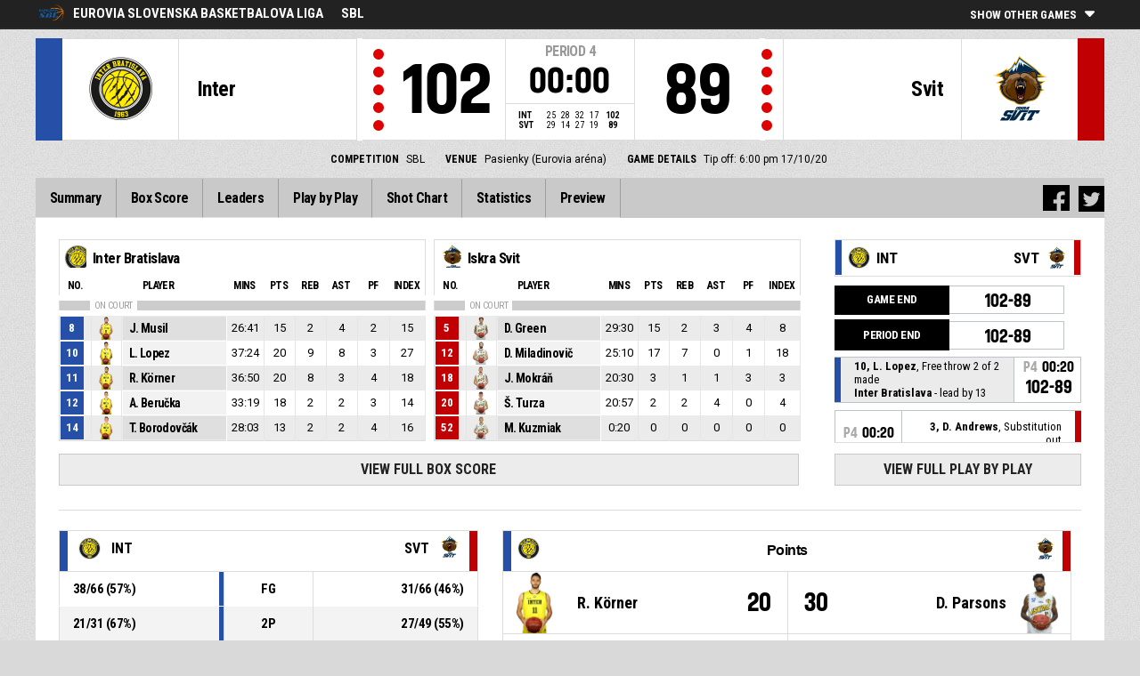

--- FILE ---
content_type: text/plain
request_url: https://www.google-analytics.com/j/collect?v=1&_v=j102&a=629713694&t=pageview&_s=1&dl=http%3A%2F%2Ffibalivestats.dcd.shared.geniussports.com%2Fu%2FSBL%2F1758219%2F&ul=en-us%40posix&dt=FIBA%20LiveStats&sr=1280x720&vp=1280x720&_u=YEhAAAABAAAAACAAI~&jid=1498026360&gjid=665990012&cid=81692048.1768603105&tid=UA-56184017-1&_gid=1224426824.1768603105&_r=1&_slc=1&z=984388519
body_size: -293
content:
2,cG-742CVLDSMK

--- FILE ---
content_type: application/javascript
request_url: http://fibalivestats.dcd.shared.geniussports.com/data/1758219/data.json
body_size: 26968
content:
{"clock":"00:00","period":4,"periodLength":10,"periodType":"REGULAR","inOT":0,"tm":{"1":{"name":"Inter Bratislava","nameInternational":"","shortName":"Inter","shortNameInternational":"","logo":"","logoT":{"size":"T1","height":75,"width":75,"bytes":10244,"url":"http:\/\/img.wh.sportingpulseinternational.com\/32a50a2982135144c260a8abb93a46d0T1.png"},"code":"INT","codeInternational":"","coach":"Alberto Vila","coachDetails":{"firstName":"Alberto","familyName":"Vila","internationalFirstName":"Alberto","internationalFamilyName":"Vila","firstNameInitial":"A","familyNameInitial":"V","internationalFirstNameInitial":"A","internationalFamilyNameInitial":"V","scoreboardName":"A. Vila"},"assistcoach1":"Edgars Jaunzems","assistcoach1Details":{"firstName":"Edgars","familyName":"Jaunzems","internationalFirstName":"Edgars","internationalFamilyName":"Jaunzems","firstNameInitial":"E","familyNameInitial":"J","internationalFirstNameInitial":"E","internationalFamilyNameInitial":"J","scoreboardName":"E. Jaunzems"},"score":102,"full_score":102,"tot_sMinutes":"200:00","tot_sFieldGoalsMade":38,"tot_sFieldGoalsAttempted":66,"tot_sFieldGoalsPercentage":57,"tot_sThreePointersMade":17,"tot_sThreePointersAttempted":35,"tot_sThreePointersPercentage":48,"tot_sTwoPointersMade":21,"tot_sTwoPointersAttempted":31,"tot_sTwoPointersPercentage":67,"tot_sFreeThrowsMade":9,"tot_sFreeThrowsAttempted":17,"tot_sFreeThrowsPercentage":52,"tot_sReboundsDefensive":26,"tot_sReboundsOffensive":11,"tot_sReboundsTotal":37,"tot_sAssists":23,"tot_sTurnovers":20,"tot_sSteals":7,"tot_sBlocks":7,"tot_sBlocksReceived":1,"tot_sFoulsPersonal":25,"tot_sFoulsOn":19,"tot_sFoulsTotal":25,"tot_sPoints":102,"tot_sPointsFromTurnovers":25,"tot_sPointsSecondChance":13,"tot_sPointsFastBreak":13,"tot_sBenchPoints":16,"tot_sPointsInThePaint":40,"tot_sTimeLeading":34.15,"tot_sBiggestLead":25,"tot_sBiggestScoringRun":10,"tot_sLeadChanges":9,"tot_sTimesScoresLevel":3,"tot_sFoulsTeam":0,"tot_sReboundsTeam":6,"tot_sReboundsTeamDefensive":4,"tot_sReboundsTeamOffensive":2,"tot_sTurnoversTeam":0,"pl":{"14":{"sMinutes":"3:51","sFieldGoalsMade":0,"sFieldGoalsAttempted":1,"sFieldGoalsPercentage":0,"sThreePointersMade":0,"sThreePointersAttempted":1,"sThreePointersPercentage":0,"sTwoPointersMade":0,"sTwoPointersAttempted":0,"sTwoPointersPercentage":0,"sFreeThrowsMade":0,"sFreeThrowsAttempted":0,"sFreeThrowsPercentage":0,"sReboundsDefensive":0,"sReboundsOffensive":0,"sReboundsTotal":0,"sAssists":0,"sTurnovers":3,"sSteals":0,"sBlocks":0,"sBlocksReceived":0,"sFoulsPersonal":3,"sFoulsOn":0,"sPoints":0,"sPointsSecondChance":0,"sPointsFastBreak":0,"sPlusMinusPoints":-9,"sPointsInThePaint":0,"eff_1":-4,"eff_2":-2,"eff_3":-4.9,"eff_4":-24,"eff_5":-7,"eff_6":-4,"eff_7":0,"firstName":"Martin","firstNameInitial":"M","familyName":"Koller","familyNameInitial":"K","internationalFirstName":"Martin","internationalFirstNameInitial":"M","internationalFamilyName":"Koller","internationalFamilyNameInitial":"K","scoreboardName":"M. Koller","active":0,"photoT":"http:\/\/img.wh.sportingpulseinternational.com\/8b171390121d51345db2f0089c571c7dT1.png","photoS":"http:\/\/img.wh.sportingpulseinternational.com\/8b171390121d51345db2f0089c571c7dS1.png","playingPosition":"","shirtNumber":"4","comp":{"sMinutesAverage":"10:35","sPointsAverage":1.25,"sReboundsTotalAverage":1.25,"sAssistsAverage":0.75},"starter":0,"name":"M. Koller"},"3":{"sMinutes":"26:41","sFieldGoalsMade":4,"sFieldGoalsAttempted":8,"sFieldGoalsPercentage":50,"sThreePointersMade":3,"sThreePointersAttempted":6,"sThreePointersPercentage":50,"sTwoPointersMade":1,"sTwoPointersAttempted":2,"sTwoPointersPercentage":50,"sFreeThrowsMade":4,"sFreeThrowsAttempted":5,"sFreeThrowsPercentage":80,"sReboundsDefensive":1,"sReboundsOffensive":1,"sReboundsTotal":2,"sAssists":4,"sTurnovers":3,"sSteals":2,"sBlocks":0,"sBlocksReceived":1,"sFoulsPersonal":2,"sFoulsOn":3,"sPoints":15,"sPointsSecondChance":0,"sPointsFastBreak":4,"sPlusMinusPoints":9,"sPointsInThePaint":2,"eff_1":15,"eff_2":2,"eff_3":12.6,"eff_4":36.5,"eff_5":15,"eff_6":15,"eff_7":0,"firstName":"Jaroslav","firstNameInitial":"J","familyName":"Musil","familyNameInitial":"M","internationalFirstName":"Jaroslav","internationalFirstNameInitial":"J","internationalFamilyName":"Musil","internationalFamilyNameInitial":"M","scoreboardName":"J. Musil","active":1,"starter":1,"photoT":"http:\/\/img.wh.sportingpulseinternational.com\/9cc546b36783a43b26eda9d325f38d7cT1.png","photoS":"http:\/\/img.wh.sportingpulseinternational.com\/9cc546b36783a43b26eda9d325f38d7cS1.png","playingPosition":"SF","shirtNumber":"8","comp":{"sMinutesAverage":"27:13","sPointsAverage":10.25,"sReboundsTotalAverage":1,"sAssistsAverage":1.25},"name":"J. Musil"},"7":{"sMinutes":"0:00","sFieldGoalsMade":0,"sFieldGoalsAttempted":0,"sFieldGoalsPercentage":0,"sThreePointersMade":0,"sThreePointersAttempted":0,"sThreePointersPercentage":0,"sTwoPointersMade":0,"sTwoPointersAttempted":0,"sTwoPointersPercentage":0,"sFreeThrowsMade":0,"sFreeThrowsAttempted":0,"sFreeThrowsPercentage":0,"sReboundsDefensive":0,"sReboundsOffensive":0,"sReboundsTotal":0,"sAssists":0,"sTurnovers":0,"sSteals":0,"sBlocks":0,"sBlocksReceived":0,"sFoulsPersonal":0,"sFoulsOn":0,"sPoints":0,"sPointsSecondChance":0,"sPointsFastBreak":0,"sPlusMinusPoints":0,"sPointsInThePaint":0,"eff_1":0,"eff_2":0,"eff_3":0,"eff_4":0,"eff_5":0,"eff_6":0,"eff_7":0,"firstName":"Matúš","firstNameInitial":"M","familyName":"Malovec","familyNameInitial":"M","internationalFirstName":"Matúš","internationalFirstNameInitial":"M","internationalFamilyName":"Malovec","internationalFamilyNameInitial":"M","scoreboardName":"M. Malovec","active":0,"photoT":"http:\/\/img.wh.sportingpulseinternational.com\/da2f33400477af1b645c3602835792b8T1.png","photoS":"http:\/\/img.wh.sportingpulseinternational.com\/da2f33400477af1b645c3602835792b8S1.png","playingPosition":"","shirtNumber":"9","comp":{"sMinutesAverage":"6:37","sPointsAverage":0.67,"sReboundsTotalAverage":0.33,"sAssistsAverage":0.67},"starter":0,"name":"M. Malovec"},"9":{"sMinutes":"37:24","sFieldGoalsMade":7,"sFieldGoalsAttempted":14,"sFieldGoalsPercentage":50,"sThreePointersMade":4,"sThreePointersAttempted":7,"sThreePointersPercentage":57,"sTwoPointersMade":3,"sTwoPointersAttempted":7,"sTwoPointersPercentage":42,"sFreeThrowsMade":2,"sFreeThrowsAttempted":2,"sFreeThrowsPercentage":100,"sReboundsDefensive":8,"sReboundsOffensive":1,"sReboundsTotal":9,"sAssists":8,"sTurnovers":7,"sSteals":3,"sBlocks":1,"sBlocksReceived":0,"sFoulsPersonal":3,"sFoulsOn":3,"sPoints":20,"sPointsSecondChance":0,"sPointsFastBreak":5,"sPlusMinusPoints":20,"sPointsInThePaint":4,"eff_1":27,"eff_2":2,"eff_3":17.2,"eff_4":70,"eff_5":27,"eff_6":27,"eff_7":0,"firstName":"Lautaro","firstNameInitial":"L","familyName":"Lopez","familyNameInitial":"L","internationalFirstName":"Lautaro","internationalFirstNameInitial":"L","internationalFamilyName":"Lopez","internationalFamilyNameInitial":"L","scoreboardName":"L. Lopez","active":1,"starter":1,"photoT":"http:\/\/img.wh.sportingpulseinternational.com\/0107368178a14fec86f34990982e1dceT1.png","photoS":"http:\/\/img.wh.sportingpulseinternational.com\/0107368178a14fec86f34990982e1dceS1.png","playingPosition":"","shirtNumber":"10","comp":{"sMinutesAverage":"35:40","sPointsAverage":19,"sReboundsTotalAverage":6.5,"sAssistsAverage":8.25},"name":"L. Lopez"},"2":{"sMinutes":"36:50","sFieldGoalsMade":8,"sFieldGoalsAttempted":13,"sFieldGoalsPercentage":61,"sThreePointersMade":1,"sThreePointersAttempted":1,"sThreePointersPercentage":100,"sTwoPointersMade":7,"sTwoPointersAttempted":12,"sTwoPointersPercentage":58,"sFreeThrowsMade":3,"sFreeThrowsAttempted":10,"sFreeThrowsPercentage":30,"sReboundsDefensive":3,"sReboundsOffensive":5,"sReboundsTotal":8,"sAssists":3,"sTurnovers":2,"sSteals":0,"sBlocks":1,"sBlocksReceived":0,"sFoulsPersonal":4,"sFoulsOn":9,"sPoints":20,"sPointsSecondChance":6,"sPointsFastBreak":2,"sPlusMinusPoints":15,"sPointsInThePaint":14,"eff_1":18,"eff_2":1,"eff_3":14.9,"eff_4":58.5,"eff_5":23,"eff_6":18,"eff_7":0,"firstName":"Richard","firstNameInitial":"R","familyName":"Körner","familyNameInitial":"K","internationalFirstName":"Richard","internationalFirstNameInitial":"R","internationalFamilyName":"Körner","internationalFamilyNameInitial":"K","scoreboardName":"R. Körner","active":1,"captain":1,"starter":1,"photoT":"http:\/\/img.wh.sportingpulseinternational.com\/28110e01f344487298ccfbe354ca5755T1.png","photoS":"http:\/\/img.wh.sportingpulseinternational.com\/28110e01f344487298ccfbe354ca5755S1.png","playingPosition":"SF\/PF","shirtNumber":"11","comp":{"sMinutesAverage":"28:31","sPointsAverage":14,"sReboundsTotalAverage":5.33,"sAssistsAverage":2.33},"name":"R. Körner"},"10":{"sMinutes":"33:19","sFieldGoalsMade":8,"sFieldGoalsAttempted":15,"sFieldGoalsPercentage":53,"sThreePointersMade":2,"sThreePointersAttempted":9,"sThreePointersPercentage":22,"sTwoPointersMade":6,"sTwoPointersAttempted":6,"sTwoPointersPercentage":100,"sFreeThrowsMade":0,"sFreeThrowsAttempted":0,"sFreeThrowsPercentage":0,"sReboundsDefensive":1,"sReboundsOffensive":1,"sReboundsTotal":2,"sAssists":2,"sTurnovers":2,"sSteals":0,"sBlocks":1,"sBlocksReceived":0,"sFoulsPersonal":3,"sFoulsOn":2,"sPoints":18,"sPointsSecondChance":2,"sPointsFastBreak":0,"sPlusMinusPoints":-2,"sPointsInThePaint":12,"eff_1":14,"eff_2":2,"eff_3":10.6,"eff_4":35,"eff_5":12,"eff_6":14,"eff_7":0,"firstName":"Arnas","firstNameInitial":"A","familyName":"Beručka","familyNameInitial":"B","internationalFirstName":"Arnas","internationalFirstNameInitial":"A","internationalFamilyName":"Beručka","internationalFamilyNameInitial":"B","scoreboardName":"A. Beručka","active":1,"starter":1,"photoT":"http:\/\/img.wh.sportingpulseinternational.com\/21f5814fa51898104af1a6f8452dcee2T1.png","photoS":"http:\/\/img.wh.sportingpulseinternational.com\/21f5814fa51898104af1a6f8452dcee2S1.png","playingPosition":"","shirtNumber":"12","comp":{"sMinutesAverage":"27:26","sPointsAverage":14.75,"sReboundsTotalAverage":3.75,"sAssistsAverage":2.25},"name":"A. Beručka"},"12":{"sMinutes":"0:00","sFieldGoalsMade":0,"sFieldGoalsAttempted":0,"sFieldGoalsPercentage":0,"sThreePointersMade":0,"sThreePointersAttempted":0,"sThreePointersPercentage":0,"sTwoPointersMade":0,"sTwoPointersAttempted":0,"sTwoPointersPercentage":0,"sFreeThrowsMade":0,"sFreeThrowsAttempted":0,"sFreeThrowsPercentage":0,"sReboundsDefensive":0,"sReboundsOffensive":0,"sReboundsTotal":0,"sAssists":0,"sTurnovers":0,"sSteals":0,"sBlocks":0,"sBlocksReceived":0,"sFoulsPersonal":0,"sFoulsOn":0,"sPoints":0,"sPointsSecondChance":0,"sPointsFastBreak":0,"sPlusMinusPoints":0,"sPointsInThePaint":0,"eff_1":0,"eff_2":0,"eff_3":0,"eff_4":0,"eff_5":0,"eff_6":0,"eff_7":0,"firstName":"Daniel","firstNameInitial":"D","familyName":"Randuška","familyNameInitial":"R","internationalFirstName":"Daniel","internationalFirstNameInitial":"D","internationalFamilyName":"Randuška","internationalFamilyNameInitial":"R","scoreboardName":"D. Randuška","active":0,"photoT":"http:\/\/img.wh.sportingpulseinternational.com\/e226717c53db8f1414929aa53978c831T1.png","photoS":"http:\/\/img.wh.sportingpulseinternational.com\/e226717c53db8f1414929aa53978c831S1.png","playingPosition":"","shirtNumber":"13","comp":{"sMinutesAverage":"6:46","sPointsAverage":3,"sReboundsTotalAverage":1,"sAssistsAverage":0},"starter":0,"name":"D. Randuška"},"13":{"sMinutes":"28:03","sFieldGoalsMade":5,"sFieldGoalsAttempted":8,"sFieldGoalsPercentage":62,"sThreePointersMade":3,"sThreePointersAttempted":6,"sThreePointersPercentage":50,"sTwoPointersMade":2,"sTwoPointersAttempted":2,"sTwoPointersPercentage":100,"sFreeThrowsMade":0,"sFreeThrowsAttempted":0,"sFreeThrowsPercentage":0,"sReboundsDefensive":2,"sReboundsOffensive":0,"sReboundsTotal":2,"sAssists":2,"sTurnovers":0,"sSteals":1,"sBlocks":1,"sBlocksReceived":0,"sFoulsPersonal":4,"sFoulsOn":1,"sPoints":13,"sPointsSecondChance":0,"sPointsFastBreak":2,"sPlusMinusPoints":19,"sPointsInThePaint":4,"eff_1":16,"eff_2":3,"eff_3":11.5,"eff_4":32.5,"eff_5":13,"eff_6":16,"eff_7":0,"firstName":"Tomáš","firstNameInitial":"T","familyName":"Borodovčák","familyNameInitial":"B","internationalFirstName":"Tomáš","internationalFirstNameInitial":"T","internationalFamilyName":"Borodovčák","internationalFamilyNameInitial":"B","scoreboardName":"T. Borodovčák","active":1,"starter":1,"photoT":"http:\/\/img.wh.sportingpulseinternational.com\/7fff62f241ebc51ca2e5b6102de6b6c9T1.png","photoS":"http:\/\/img.wh.sportingpulseinternational.com\/7fff62f241ebc51ca2e5b6102de6b6c9S1.png","playingPosition":"","shirtNumber":"14","comp":{"sMinutesAverage":"6:37","sPointsAverage":0.75,"sReboundsTotalAverage":0.5,"sAssistsAverage":0.5},"name":"T. Borodovčák"},"15":{"sMinutes":"0:27","sFieldGoalsMade":0,"sFieldGoalsAttempted":0,"sFieldGoalsPercentage":0,"sThreePointersMade":0,"sThreePointersAttempted":0,"sThreePointersPercentage":0,"sTwoPointersMade":0,"sTwoPointersAttempted":0,"sTwoPointersPercentage":0,"sFreeThrowsMade":0,"sFreeThrowsAttempted":0,"sFreeThrowsPercentage":0,"sReboundsDefensive":0,"sReboundsOffensive":0,"sReboundsTotal":0,"sAssists":0,"sTurnovers":1,"sSteals":0,"sBlocks":0,"sBlocksReceived":0,"sFoulsPersonal":0,"sFoulsOn":0,"sPoints":0,"sPointsSecondChance":0,"sPointsFastBreak":0,"sPlusMinusPoints":-2,"sPointsInThePaint":0,"eff_1":-1,"eff_2":-1,"eff_3":-1,"eff_4":-3,"eff_5":-1,"eff_6":-1,"eff_7":0,"firstName":"Zsolt","firstNameInitial":"Z","familyName":"Boros","familyNameInitial":"B","internationalFirstName":"Zsolt","internationalFirstNameInitial":"Z","internationalFamilyName":"Boros","internationalFamilyNameInitial":"B","scoreboardName":"Z. Boros","active":0,"photoT":"http:\/\/img.wh.sportingpulseinternational.com\/9a88624f09de95dc3e9e5d8460558203T1.png","photoS":"http:\/\/img.wh.sportingpulseinternational.com\/9a88624f09de95dc3e9e5d8460558203S1.png","playingPosition":"","shirtNumber":"21","comp":{"sMinutesAverage":"16:28","sPointsAverage":3,"sReboundsTotalAverage":2,"sAssistsAverage":1},"starter":0,"name":"Z. Boros"},"6":{"sMinutes":"0:00","sFieldGoalsMade":0,"sFieldGoalsAttempted":0,"sFieldGoalsPercentage":0,"sThreePointersMade":0,"sThreePointersAttempted":0,"sThreePointersPercentage":0,"sTwoPointersMade":0,"sTwoPointersAttempted":0,"sTwoPointersPercentage":0,"sFreeThrowsMade":0,"sFreeThrowsAttempted":0,"sFreeThrowsPercentage":0,"sReboundsDefensive":0,"sReboundsOffensive":0,"sReboundsTotal":0,"sAssists":0,"sTurnovers":0,"sSteals":0,"sBlocks":0,"sBlocksReceived":0,"sFoulsPersonal":0,"sFoulsOn":0,"sPoints":0,"sPointsSecondChance":0,"sPointsFastBreak":0,"sPlusMinusPoints":0,"sPointsInThePaint":0,"eff_1":0,"eff_2":0,"eff_3":0,"eff_4":0,"eff_5":0,"eff_6":0,"eff_7":0,"firstName":"Timotej","firstNameInitial":"T","familyName":"Mičuda","familyNameInitial":"M","internationalFirstName":"Timotej","internationalFirstNameInitial":"T","internationalFamilyName":"Mičuda","internationalFamilyNameInitial":"M","scoreboardName":"T. Mičuda","active":0,"photoT":"http:\/\/img.wh.sportingpulseinternational.com\/268c5c224924b7f40317a0d3ea7751f8T1.png","photoS":"http:\/\/img.wh.sportingpulseinternational.com\/268c5c224924b7f40317a0d3ea7751f8S1.png","playingPosition":"","shirtNumber":"44","starter":0,"name":"T. Mičuda"},"11":{"sMinutes":"20:09","sFieldGoalsMade":4,"sFieldGoalsAttempted":5,"sFieldGoalsPercentage":80,"sThreePointersMade":4,"sThreePointersAttempted":5,"sThreePointersPercentage":80,"sTwoPointersMade":0,"sTwoPointersAttempted":0,"sTwoPointersPercentage":0,"sFreeThrowsMade":0,"sFreeThrowsAttempted":0,"sFreeThrowsPercentage":0,"sReboundsDefensive":2,"sReboundsOffensive":0,"sReboundsTotal":2,"sAssists":4,"sTurnovers":1,"sSteals":0,"sBlocks":1,"sBlocksReceived":0,"sFoulsPersonal":4,"sFoulsOn":0,"sPoints":12,"sPointsSecondChance":3,"sPointsFastBreak":0,"sPlusMinusPoints":18,"sPointsInThePaint":0,"eff_1":17,"eff_2":0,"eff_3":11.6,"eff_4":33,"eff_5":13,"eff_6":17,"eff_7":0,"firstName":"Timotej","firstNameInitial":"T","familyName":"Malovec","familyNameInitial":"M","internationalFirstName":"Timotej","internationalFirstNameInitial":"T","internationalFamilyName":"Malovec","internationalFamilyNameInitial":"M","scoreboardName":"T. Malovec","active":0,"photoT":"http:\/\/img.wh.sportingpulseinternational.com\/8bf862625e2736c4220c39e9732e9e1eT1.png","photoS":"http:\/\/img.wh.sportingpulseinternational.com\/8bf862625e2736c4220c39e9732e9e1eS1.png","playingPosition":"","shirtNumber":"88","comp":{"sMinutesAverage":"9:07","sPointsAverage":0,"sReboundsTotalAverage":0.5,"sAssistsAverage":0.25},"starter":0,"name":"T. Malovec"},"5":{"sMinutes":"13:16","sFieldGoalsMade":2,"sFieldGoalsAttempted":2,"sFieldGoalsPercentage":100,"sThreePointersMade":0,"sThreePointersAttempted":0,"sThreePointersPercentage":0,"sTwoPointersMade":2,"sTwoPointersAttempted":2,"sTwoPointersPercentage":100,"sFreeThrowsMade":0,"sFreeThrowsAttempted":0,"sFreeThrowsPercentage":0,"sReboundsDefensive":5,"sReboundsOffensive":1,"sReboundsTotal":6,"sAssists":0,"sTurnovers":1,"sSteals":1,"sBlocks":2,"sBlocksReceived":0,"sFoulsPersonal":2,"sFoulsOn":1,"sPoints":4,"sPointsSecondChance":2,"sPointsFastBreak":0,"sPlusMinusPoints":-3,"sPointsInThePaint":4,"eff_1":12,"eff_2":2,"eff_3":6.2,"eff_4":30,"eff_5":11,"eff_6":12,"eff_7":0,"firstName":"Michael","firstNameInitial":"M","familyName":"Fusek","familyNameInitial":"F","internationalFirstName":"Michael","internationalFirstNameInitial":"M","internationalFamilyName":"Fusek","internationalFamilyNameInitial":"F","scoreboardName":"M. Fusek","active":0,"photoT":"http:\/\/img.wh.sportingpulseinternational.com\/a58964ac5e6247d7375f6dd779c22e89T1.png","photoS":"http:\/\/img.wh.sportingpulseinternational.com\/a58964ac5e6247d7375f6dd779c22e89S1.png","playingPosition":"C","shirtNumber":"95","comp":{"sMinutesAverage":"22:08","sPointsAverage":7.5,"sReboundsTotalAverage":6,"sAssistsAverage":1.5},"starter":0,"name":"M. Fusek"}},"tot_eff_1":120,"tot_eff_2":2,"tot_eff_3":81.3,"tot_eff_4":286.5,"tot_eff_5":112,"tot_eff_6":120,"tot_eff_7":0,"p1_score":25,"p2_score":28,"p3_score":32,"p4_score":17,"fouls":12,"timeouts":0,"shot":[{"r":1,"x":90.949996948242,"y":4.0100002288818,"p":10,"pno":10,"tno":1,"per":1,"perType":"REGULAR","actionType":"3pt","actionNumber":9,"previousAction":"","subType":"jumpshot","player":"A. Beručka","shirtNumber":"12"},{"r":0,"x":75.51000213623,"y":84.519996643066,"p":10,"pno":10,"tno":1,"per":1,"perType":"REGULAR","actionType":"3pt","actionNumber":21,"previousAction":"","subType":"jumpshot","player":"A. Beručka","shirtNumber":"12"},{"r":1,"x":93.290000915527,"y":50.060001373291,"p":2,"pno":2,"tno":1,"per":1,"perType":"REGULAR","actionType":"2pt","actionNumber":23,"previousAction":"","subType":"layup","player":"R. Körner","shirtNumber":"11"},{"r":1,"x":95.480003356934,"y":49.770000457764,"p":2,"pno":2,"tno":1,"per":1,"perType":"REGULAR","actionType":"2pt","actionNumber":27,"previousAction":"","subType":"layup","player":"R. Körner","shirtNumber":"11"},{"r":1,"x":74.879997253418,"y":16.440000534058,"p":13,"pno":13,"tno":1,"per":1,"perType":"REGULAR","actionType":"3pt","actionNumber":35,"previousAction":"","subType":"jumpshot","player":"T. Borodovčák","shirtNumber":"14"},{"r":0,"x":72.540000915527,"y":22.370000839233,"p":13,"pno":13,"tno":1,"per":1,"perType":"REGULAR","actionType":"3pt","actionNumber":41,"previousAction":"","subType":"jumpshot","player":"T. Borodovčák","shirtNumber":"14"},{"r":1,"x":69.419998168945,"y":68.419998168945,"p":9,"pno":9,"tno":1,"per":1,"perType":"REGULAR","actionType":"3pt","actionNumber":45,"previousAction":"","subType":"jumpshot","player":"L. Lopez","shirtNumber":"10"},{"r":1,"x":70.050003051758,"y":29.14999961853,"p":2,"pno":2,"tno":1,"per":1,"perType":"REGULAR","actionType":"3pt","actionNumber":53,"previousAction":"","subType":"jumpshot","player":"R. Körner","shirtNumber":"11"},{"r":1,"x":94.069999694824,"y":61.639999389648,"p":9,"pno":9,"tno":1,"per":1,"perType":"REGULAR","actionType":"2pt","actionNumber":57,"previousAction":"","subType":"layup","player":"L. Lopez","shirtNumber":"10"},{"r":1,"x":73.319999694824,"y":78.870002746582,"p":13,"pno":13,"tno":1,"per":1,"perType":"REGULAR","actionType":"3pt","actionNumber":66,"previousAction":"","subType":"jumpshot","player":"T. Borodovčák","shirtNumber":"14"},{"r":1,"x":91.889999389648,"y":55.139999389648,"p":2,"pno":2,"tno":1,"per":1,"perType":"REGULAR","actionType":"2pt","actionNumber":81,"previousAction":"","subType":"layup","player":"R. Körner","shirtNumber":"11"},{"r":0,"x":70.050003051758,"y":25.200000762939,"p":10,"pno":10,"tno":1,"per":1,"perType":"REGULAR","actionType":"3pt","actionNumber":89,"previousAction":"","subType":"jumpshot","player":"A. Beručka","shirtNumber":"12"},{"r":0,"x":91.26000213623,"y":51.189998626709,"p":2,"pno":2,"tno":1,"per":1,"perType":"REGULAR","actionType":"2pt","actionNumber":91,"previousAction":"","subType":"layup","player":"R. Körner","shirtNumber":"11"},{"r":0,"x":78.940002441406,"y":12.770000457764,"p":14,"pno":14,"tno":1,"per":1,"perType":"REGULAR","actionType":"3pt","actionNumber":138,"previousAction":"","subType":"jumpshot","player":"M. Koller","shirtNumber":"4"},{"r":1,"x":91.730003356934,"y":54.290000915527,"p":2,"pno":2,"tno":1,"per":1,"perType":"REGULAR","actionType":"2pt","actionNumber":140,"previousAction":"","subType":"layup","player":"R. Körner","shirtNumber":"11"},{"r":1,"x":92.669998168945,"y":61.639999389648,"p":10,"pno":10,"tno":1,"per":2,"perType":"REGULAR","actionType":"2pt","actionNumber":158,"previousAction":"","subType":"jumpshot","player":"A. Beručka","shirtNumber":"12"},{"r":0,"x":90.639999389648,"y":50.619998931885,"p":2,"pno":2,"tno":1,"per":2,"perType":"REGULAR","actionType":"2pt","actionNumber":169,"previousAction":"","subType":"jumpshot","player":"R. Körner","shirtNumber":"11"},{"r":1,"x":78.779998779297,"y":70.959999084473,"p":9,"pno":9,"tno":1,"per":2,"perType":"REGULAR","actionType":"2pt","actionNumber":180,"previousAction":"","subType":"jumpshot","player":"L. Lopez","shirtNumber":"10"},{"r":1,"x":71.290000915527,"y":25.200000762939,"p":3,"pno":3,"tno":1,"per":2,"perType":"REGULAR","actionType":"3pt","actionNumber":184,"previousAction":"","subType":"jumpshot","player":"J. Musil","shirtNumber":"8"},{"r":0,"x":98.910003662109,"y":53.729999542236,"p":2,"pno":2,"tno":1,"per":2,"perType":"REGULAR","actionType":"2pt","actionNumber":195,"previousAction":"","subType":"layup","player":"R. Körner","shirtNumber":"11"},{"r":1,"x":94,"y":50,"p":5,"pno":5,"tno":1,"per":2,"perType":"REGULAR","actionType":"2pt","actionNumber":197,"previousAction":"","subType":"layup","player":"M. Fusek","shirtNumber":"95"},{"r":1,"x":92.199996948242,"y":53.450000762939,"p":2,"pno":2,"tno":1,"per":2,"perType":"REGULAR","actionType":"2pt","actionNumber":201,"previousAction":"","subType":"dunk","player":"R. Körner","shirtNumber":"11"},{"r":0,"x":94.069999694824,"y":64.459999084473,"p":9,"pno":9,"tno":1,"per":2,"perType":"REGULAR","actionType":"2pt","actionNumber":212,"previousAction":"","subType":"jumpshot","player":"L. Lopez","shirtNumber":"10"},{"r":1,"x":90.639999389648,"y":54.290000915527,"p":3,"pno":3,"tno":1,"per":2,"perType":"REGULAR","actionType":"2pt","actionNumber":218,"previousAction":"","subType":"layup","player":"J. Musil","shirtNumber":"8"},{"r":1,"x":87.98999786377,"y":49.209999084473,"p":5,"pno":5,"tno":1,"per":2,"perType":"REGULAR","actionType":"2pt","actionNumber":222,"previousAction":"","subType":"dunk","player":"M. Fusek","shirtNumber":"95"},{"r":1,"x":71.449996948242,"y":73.790000915527,"p":3,"pno":3,"tno":1,"per":2,"perType":"REGULAR","actionType":"3pt","actionNumber":229,"previousAction":"","subType":"jumpshot","player":"J. Musil","shirtNumber":"8"},{"r":0,"x":90.639999389648,"y":54.580001831055,"p":3,"pno":3,"tno":1,"per":2,"perType":"REGULAR","actionType":"2pt","actionNumber":236,"previousAction":"","subType":"layup","player":"J. Musil","shirtNumber":"8"},{"r":1,"x":81.440002441406,"y":7.1199998855591,"p":11,"pno":11,"tno":1,"per":2,"perType":"REGULAR","actionType":"3pt","actionNumber":238,"previousAction":"","subType":"jumpshot","player":"T. Malovec","shirtNumber":"88"},{"r":1,"x":86.120002746582,"y":96.379997253418,"p":11,"pno":11,"tno":1,"per":2,"perType":"REGULAR","actionType":"3pt","actionNumber":254,"previousAction":"","subType":"jumpshot","player":"T. Malovec","shirtNumber":"88"},{"r":1,"x":90.639999389648,"y":53.450000762939,"p":13,"pno":13,"tno":1,"per":2,"perType":"REGULAR","actionType":"2pt","actionNumber":258,"previousAction":"","subType":"layup","player":"T. Borodovčák","shirtNumber":"14"},{"r":1,"x":94.069999694824,"y":63.900001525879,"p":10,"pno":10,"tno":1,"per":2,"perType":"REGULAR","actionType":"2pt","actionNumber":294,"previousAction":"","subType":"layup","player":"A. Beručka","shirtNumber":"12"},{"r":0,"x":73.169998168945,"y":18.139999389648,"p":9,"pno":9,"tno":1,"per":2,"perType":"REGULAR","actionType":"3pt","actionNumber":304,"previousAction":"","subType":"jumpshot","player":"L. Lopez","shirtNumber":"10"},{"r":1,"x":29.489999771118,"y":29.14999961853,"p":13,"pno":13,"tno":1,"per":3,"perType":"REGULAR","actionType":"3pt","actionNumber":317,"previousAction":"","subType":"jumpshot","player":"T. Borodovčák","shirtNumber":"14"},{"r":0,"x":5.3000001907349,"y":95.540000915527,"p":3,"pno":3,"tno":1,"per":3,"perType":"REGULAR","actionType":"3pt","actionNumber":324,"previousAction":"","subType":"jumpshot","player":"J. Musil","shirtNumber":"8"},{"r":1,"x":6.8600001335144,"y":55.709999084473,"p":2,"pno":2,"tno":1,"per":3,"perType":"REGULAR","actionType":"2pt","actionNumber":354,"previousAction":"","subType":"jumpshot","player":"R. Körner","shirtNumber":"11"},{"r":1,"x":32.759998321533,"y":53.729999542236,"p":3,"pno":3,"tno":1,"per":3,"perType":"REGULAR","actionType":"3pt","actionNumber":363,"previousAction":"","subType":"jumpshot","player":"J. Musil","shirtNumber":"8"},{"r":1,"x":30.889999389648,"y":70.110000610352,"p":9,"pno":9,"tno":1,"per":3,"perType":"REGULAR","actionType":"3pt","actionNumber":393,"previousAction":"","subType":"jumpshot","player":"L. Lopez","shirtNumber":"10"},{"r":1,"x":7.1799998283386,"y":37.630001068115,"p":10,"pno":10,"tno":1,"per":3,"perType":"REGULAR","actionType":"2pt","actionNumber":428,"previousAction":"","subType":"jumpshot","player":"A. Beručka","shirtNumber":"12"},{"r":0,"x":7.0199999809265,"y":98.360000610352,"p":10,"pno":10,"tno":1,"per":3,"perType":"REGULAR","actionType":"3pt","actionNumber":431,"previousAction":"","subType":"jumpshot","player":"A. Beručka","shirtNumber":"12"},{"r":1,"x":6.8600001335144,"y":55.990001678467,"p":9,"pno":9,"tno":1,"per":3,"perType":"REGULAR","actionType":"2pt","actionNumber":444,"previousAction":"","subType":"layup","player":"L. Lopez","shirtNumber":"10"},{"r":1,"x":7.0199999809265,"y":55.990001678467,"p":10,"pno":10,"tno":1,"per":3,"perType":"REGULAR","actionType":"2pt","actionNumber":460,"previousAction":"","subType":"jumpshot","player":"A. Beručka","shirtNumber":"12"},{"r":1,"x":7.960000038147,"y":41.299999237061,"p":10,"pno":10,"tno":1,"per":3,"perType":"REGULAR","actionType":"2pt","actionNumber":470,"previousAction":"","subType":"layup","player":"A. Beručka","shirtNumber":"12"},{"r":1,"x":28.239999771118,"y":74.069999694824,"p":11,"pno":11,"tno":1,"per":3,"perType":"REGULAR","actionType":"3pt","actionNumber":472,"previousAction":"","subType":"jumpshot","player":"T. Malovec","shirtNumber":"88"},{"r":0,"x":10.920000076294,"y":50.340000152588,"p":9,"pno":9,"tno":1,"per":3,"perType":"REGULAR","actionType":"2pt","actionNumber":477,"previousAction":"","subType":"layup","player":"L. Lopez","shirtNumber":"10"},{"r":1,"x":10.300000190735,"y":56.840000152588,"p":13,"pno":13,"tno":1,"per":3,"perType":"REGULAR","actionType":"2pt","actionNumber":483,"previousAction":"","subType":"jumpshot","player":"T. Borodovčák","shirtNumber":"14"},{"r":0,"x":32.139999389648,"y":44.970001220703,"p":10,"pno":10,"tno":1,"per":3,"perType":"REGULAR","actionType":"3pt","actionNumber":489,"previousAction":"","subType":"jumpshot","player":"A. Beručka","shirtNumber":"12"},{"r":1,"x":31.510000228882,"y":60.229999542236,"p":9,"pno":9,"tno":1,"per":3,"perType":"REGULAR","actionType":"3pt","actionNumber":495,"previousAction":"","subType":"jumpshot","player":"L. Lopez","shirtNumber":"10"},{"r":0,"x":9.5200004577637,"y":57.119998931885,"p":9,"pno":9,"tno":1,"per":4,"perType":"REGULAR","actionType":"2pt","actionNumber":511,"previousAction":"","subType":"jumpshot","player":"L. Lopez","shirtNumber":"10"},{"r":1,"x":15.130000114441,"y":35.080001831055,"p":10,"pno":10,"tno":1,"per":4,"perType":"REGULAR","actionType":"2pt","actionNumber":516,"previousAction":"","subType":"layup","player":"A. Beručka","shirtNumber":"12"},{"r":0,"x":4.5199999809265,"y":97.230003356934,"p":11,"pno":11,"tno":1,"per":4,"perType":"REGULAR","actionType":"3pt","actionNumber":523,"previousAction":"","subType":"jumpshot","player":"T. Malovec","shirtNumber":"88"},{"r":0,"x":5.9299998283386,"y":46.380001068115,"p":2,"pno":2,"tno":1,"per":4,"perType":"REGULAR","actionType":"2pt","actionNumber":525,"previousAction":"","subType":"jumpshot","player":"R. Körner","shirtNumber":"11"},{"r":1,"x":5.7699999809265,"y":47.229999542236,"p":2,"pno":2,"tno":1,"per":4,"perType":"REGULAR","actionType":"2pt","actionNumber":527,"previousAction":"","subType":"jumpshot","player":"R. Körner","shirtNumber":"11"},{"r":1,"x":6.4000000953674,"y":96.099998474121,"p":11,"pno":11,"tno":1,"per":4,"perType":"REGULAR","actionType":"3pt","actionNumber":535,"previousAction":"","subType":"jumpshot","player":"T. Malovec","shirtNumber":"88"},{"r":1,"x":21.370000839233,"y":11.640000343323,"p":10,"pno":10,"tno":1,"per":4,"perType":"REGULAR","actionType":"3pt","actionNumber":563,"previousAction":"","subType":"jumpshot","player":"A. Beručka","shirtNumber":"12"},{"r":0,"x":31.979999542236,"y":41.580001831055,"p":13,"pno":13,"tno":1,"per":4,"perType":"REGULAR","actionType":"3pt","actionNumber":568,"previousAction":"","subType":"jumpshot","player":"T. Borodovčák","shirtNumber":"14"},{"r":0,"x":25.590000152588,"y":19.270000457764,"p":10,"pno":10,"tno":1,"per":4,"perType":"REGULAR","actionType":"3pt","actionNumber":586,"previousAction":"","subType":"jumpshot","player":"A. Beručka","shirtNumber":"12"},{"r":0,"x":7.0199999809265,"y":55.419998168945,"p":2,"pno":2,"tno":1,"per":4,"perType":"REGULAR","actionType":"2pt","actionNumber":591,"previousAction":"","subType":"jumpshot","player":"R. Körner","shirtNumber":"11"},{"r":0,"x":20.75,"y":87.629997253418,"p":13,"pno":13,"tno":1,"per":4,"perType":"REGULAR","actionType":"3pt","actionNumber":593,"previousAction":"","subType":"jumpshot","player":"T. Borodovčák","shirtNumber":"14"},{"r":1,"x":19.340000152588,"y":7.4000000953674,"p":9,"pno":9,"tno":1,"per":4,"perType":"REGULAR","actionType":"3pt","actionNumber":606,"previousAction":"","subType":"jumpshot","player":"L. Lopez","shirtNumber":"10"},{"r":0,"x":7.6399998664856,"y":42.990001678467,"p":9,"pno":9,"tno":1,"per":4,"perType":"REGULAR","actionType":"2pt","actionNumber":609,"previousAction":"","subType":"layup","player":"L. Lopez","shirtNumber":"10"},{"r":0,"x":31.510000228882,"y":42.709999084473,"p":9,"pno":9,"tno":1,"per":4,"perType":"REGULAR","actionType":"3pt","actionNumber":622,"previousAction":"","subType":"jumpshot","player":"L. Lopez","shirtNumber":"10"},{"r":0,"x":23.870000839233,"y":14.460000038147,"p":10,"pno":10,"tno":1,"per":4,"perType":"REGULAR","actionType":"3pt","actionNumber":643,"previousAction":"","subType":"jumpshot","player":"A. Beručka","shirtNumber":"12"},{"r":0,"x":29.329999923706,"y":28.020000457764,"p":9,"pno":9,"tno":1,"per":4,"perType":"REGULAR","actionType":"3pt","actionNumber":657,"previousAction":"","subType":"jumpshot","player":"L. Lopez","shirtNumber":"10"},{"r":0,"x":28.860000610352,"y":20.959999084473,"p":3,"pno":3,"tno":1,"per":4,"perType":"REGULAR","actionType":"3pt","actionNumber":675,"previousAction":"","subType":"jumpshot","player":"J. Musil","shirtNumber":"8"},{"r":0,"x":6.4000000953674,"y":3.1600000858307,"p":3,"pno":3,"tno":1,"per":4,"perType":"REGULAR","actionType":"3pt","actionNumber":686,"previousAction":"","subType":"jumpshot","player":"J. Musil","shirtNumber":"8"},{"r":0,"x":30.729999542236,"y":30.85000038147,"p":10,"pno":10,"tno":1,"per":4,"perType":"REGULAR","actionType":"3pt","actionNumber":690,"previousAction":"","subType":"jumpshot","player":"A. Beručka","shirtNumber":"12"}],"scoring":[{"gt":"09:24","pno":10,"tno":1,"per":1,"perType":"REGULAR","player":"A. Beručka","shirtNumber":"12","firstName":"Arnas","familyName":"Beručka","internationalFirstName":"Arnas","internationalFamilyName":"Beručka","firstNameInitial":"A","familyNameInitial":"B","internationalFirstNameInitial":"A","internationalFamilyNameInitial":"B","scoreboardName":"A. Beručka"},{"gt":"08:37","pno":2,"tno":1,"per":1,"perType":"REGULAR","player":"R. Körner","shirtNumber":"11","firstName":"Richard","familyName":"Körner","internationalFirstName":"Richard","internationalFamilyName":"Körner","firstNameInitial":"R","familyNameInitial":"K","internationalFirstNameInitial":"R","internationalFamilyNameInitial":"K","scoreboardName":"R. Körner"},{"gt":"08:03","pno":2,"tno":1,"per":1,"perType":"REGULAR","player":"R. Körner","shirtNumber":"11","firstName":"Richard","familyName":"Körner","internationalFirstName":"Richard","internationalFamilyName":"Körner","firstNameInitial":"R","familyNameInitial":"K","internationalFirstNameInitial":"R","internationalFamilyNameInitial":"K","scoreboardName":"R. Körner"},{"gt":"07:28","pno":13,"tno":1,"per":1,"perType":"REGULAR","player":"T. Borodovčák","shirtNumber":"14","firstName":"Tomáš","familyName":"Borodovčák","internationalFirstName":"Tomáš","internationalFamilyName":"Borodovčák","firstNameInitial":"T","familyNameInitial":"B","internationalFirstNameInitial":"T","internationalFamilyNameInitial":"B","scoreboardName":"T. Borodovčák"},{"gt":"06:19","pno":9,"tno":1,"per":1,"perType":"REGULAR","player":"L. Lopez","shirtNumber":"10","firstName":"Lautaro","familyName":"Lopez","internationalFirstName":"Lautaro","internationalFamilyName":"Lopez","firstNameInitial":"L","familyNameInitial":"L","internationalFirstNameInitial":"L","internationalFamilyNameInitial":"L","scoreboardName":"L. Lopez"},{"gt":"05:36","pno":2,"tno":1,"per":1,"perType":"REGULAR","player":"R. Körner","shirtNumber":"11","firstName":"Richard","familyName":"Körner","internationalFirstName":"Richard","internationalFamilyName":"Körner","firstNameInitial":"R","familyNameInitial":"K","internationalFirstNameInitial":"R","internationalFamilyNameInitial":"K","scoreboardName":"R. Körner"},{"gt":"05:11","pno":9,"tno":1,"per":1,"perType":"REGULAR","player":"L. Lopez","shirtNumber":"10","firstName":"Lautaro","familyName":"Lopez","internationalFirstName":"Lautaro","internationalFamilyName":"Lopez","firstNameInitial":"L","familyNameInitial":"L","internationalFirstNameInitial":"L","internationalFamilyNameInitial":"L","scoreboardName":"L. Lopez"},{"gt":"04:27","pno":13,"tno":1,"per":1,"perType":"REGULAR","player":"T. Borodovčák","shirtNumber":"14","firstName":"Tomáš","familyName":"Borodovčák","internationalFirstName":"Tomáš","internationalFamilyName":"Borodovčák","firstNameInitial":"T","familyNameInitial":"B","internationalFirstNameInitial":"T","internationalFamilyNameInitial":"B","scoreboardName":"T. Borodovčák"},{"gt":"03:42","pno":2,"tno":1,"per":1,"perType":"REGULAR","player":"R. Körner","shirtNumber":"11","firstName":"Richard","familyName":"Körner","internationalFirstName":"Richard","internationalFamilyName":"Körner","firstNameInitial":"R","familyNameInitial":"K","internationalFirstNameInitial":"R","internationalFamilyNameInitial":"K","scoreboardName":"R. Körner"},{"gt":"00:44","pno":2,"tno":1,"per":1,"perType":"REGULAR","player":"R. Körner","shirtNumber":"11","firstName":"Richard","familyName":"Körner","internationalFirstName":"Richard","internationalFamilyName":"Körner","firstNameInitial":"R","familyNameInitial":"K","internationalFirstNameInitial":"R","internationalFamilyNameInitial":"K","scoreboardName":"R. Körner"},{"gt":"09:37","pno":10,"tno":1,"per":2,"perType":"REGULAR","player":"A. Beručka","shirtNumber":"12","firstName":"Arnas","familyName":"Beručka","internationalFirstName":"Arnas","internationalFamilyName":"Beručka","firstNameInitial":"A","familyNameInitial":"B","internationalFirstNameInitial":"A","internationalFamilyNameInitial":"B","scoreboardName":"A. Beručka"},{"gt":"07:48","pno":9,"tno":1,"per":2,"perType":"REGULAR","player":"L. Lopez","shirtNumber":"10","firstName":"Lautaro","familyName":"Lopez","internationalFirstName":"Lautaro","internationalFamilyName":"Lopez","firstNameInitial":"L","familyNameInitial":"L","internationalFirstNameInitial":"L","internationalFamilyNameInitial":"L","scoreboardName":"L. Lopez"},{"gt":"07:19","pno":3,"tno":1,"per":2,"perType":"REGULAR","player":"J. Musil","shirtNumber":"8","firstName":"Jaroslav","familyName":"Musil","internationalFirstName":"Jaroslav","internationalFamilyName":"Musil","firstNameInitial":"J","familyNameInitial":"M","internationalFirstNameInitial":"J","internationalFamilyNameInitial":"M","scoreboardName":"J. Musil"},{"gt":"06:38","pno":5,"tno":1,"per":2,"perType":"REGULAR","player":"M. Fusek","shirtNumber":"95","firstName":"Michael","familyName":"Fusek","internationalFirstName":"Michael","internationalFamilyName":"Fusek","firstNameInitial":"M","familyNameInitial":"F","internationalFirstNameInitial":"M","internationalFamilyNameInitial":"F","scoreboardName":"M. Fusek"},{"gt":"06:17","pno":2,"tno":1,"per":2,"perType":"REGULAR","player":"R. Körner","shirtNumber":"11","firstName":"Richard","familyName":"Körner","internationalFirstName":"Richard","internationalFamilyName":"Körner","firstNameInitial":"R","familyNameInitial":"K","internationalFirstNameInitial":"R","internationalFamilyNameInitial":"K","scoreboardName":"R. Körner"},{"gt":"04:57","pno":3,"tno":1,"per":2,"perType":"REGULAR","player":"J. Musil","shirtNumber":"8","firstName":"Jaroslav","familyName":"Musil","internationalFirstName":"Jaroslav","internationalFamilyName":"Musil","firstNameInitial":"J","familyNameInitial":"M","internationalFirstNameInitial":"J","internationalFamilyNameInitial":"M","scoreboardName":"J. Musil"},{"gt":"04:26","pno":5,"tno":1,"per":2,"perType":"REGULAR","player":"M. Fusek","shirtNumber":"95","firstName":"Michael","familyName":"Fusek","internationalFirstName":"Michael","internationalFamilyName":"Fusek","firstNameInitial":"M","familyNameInitial":"F","internationalFirstNameInitial":"M","internationalFamilyNameInitial":"F","scoreboardName":"M. Fusek"},{"gt":"03:46","pno":3,"tno":1,"per":2,"perType":"REGULAR","player":"J. Musil","shirtNumber":"8","firstName":"Jaroslav","familyName":"Musil","internationalFirstName":"Jaroslav","internationalFamilyName":"Musil","firstNameInitial":"J","familyNameInitial":"M","internationalFirstNameInitial":"J","internationalFamilyNameInitial":"M","scoreboardName":"J. Musil"},{"gt":"03:18","pno":11,"tno":1,"per":2,"perType":"REGULAR","player":"T. Malovec","shirtNumber":"88","firstName":"Timotej","familyName":"Malovec","internationalFirstName":"Timotej","internationalFamilyName":"Malovec","firstNameInitial":"T","familyNameInitial":"M","internationalFirstNameInitial":"T","internationalFamilyNameInitial":"M","scoreboardName":"T. Malovec"},{"gt":"02:14","pno":11,"tno":1,"per":2,"perType":"REGULAR","player":"T. Malovec","shirtNumber":"88","firstName":"Timotej","familyName":"Malovec","internationalFirstName":"Timotej","internationalFamilyName":"Malovec","firstNameInitial":"T","familyNameInitial":"M","internationalFirstNameInitial":"T","internationalFamilyNameInitial":"M","scoreboardName":"T. Malovec"},{"gt":"01:54","pno":13,"tno":1,"per":2,"perType":"REGULAR","player":"T. Borodovčák","shirtNumber":"14","firstName":"Tomáš","familyName":"Borodovčák","internationalFirstName":"Tomáš","internationalFamilyName":"Borodovčák","firstNameInitial":"T","familyNameInitial":"B","internationalFirstNameInitial":"T","internationalFamilyNameInitial":"B","scoreboardName":"T. Borodovčák"},{"gt":"00:48","pno":10,"tno":1,"per":2,"perType":"REGULAR","player":"A. Beručka","shirtNumber":"12","firstName":"Arnas","familyName":"Beručka","internationalFirstName":"Arnas","internationalFamilyName":"Beručka","firstNameInitial":"A","familyNameInitial":"B","internationalFirstNameInitial":"A","internationalFamilyNameInitial":"B","scoreboardName":"A. Beručka"},{"gt":"09:45","pno":13,"tno":1,"per":3,"perType":"REGULAR","player":"T. Borodovčák","shirtNumber":"14","firstName":"Tomáš","familyName":"Borodovčák","internationalFirstName":"Tomáš","internationalFamilyName":"Borodovčák","firstNameInitial":"T","familyNameInitial":"B","internationalFirstNameInitial":"T","internationalFamilyNameInitial":"B","scoreboardName":"T. Borodovčák"},{"gt":"08:15","pno":2,"tno":1,"per":3,"perType":"REGULAR","player":"R. Körner","shirtNumber":"11","firstName":"Richard","familyName":"Körner","internationalFirstName":"Richard","internationalFamilyName":"Körner","firstNameInitial":"R","familyNameInitial":"K","internationalFirstNameInitial":"R","internationalFamilyNameInitial":"K","scoreboardName":"R. Körner"},{"gt":"07:48","pno":3,"tno":1,"per":3,"perType":"REGULAR","player":"J. Musil","shirtNumber":"8","firstName":"Jaroslav","familyName":"Musil","internationalFirstName":"Jaroslav","internationalFamilyName":"Musil","firstNameInitial":"J","familyNameInitial":"M","internationalFirstNameInitial":"J","internationalFamilyNameInitial":"M","scoreboardName":"J. Musil"},{"gt":"07:31","pno":3,"tno":1,"per":3,"perType":"REGULAR","player":"J. Musil","shirtNumber":"8","firstName":"Jaroslav","familyName":"Musil","internationalFirstName":"Jaroslav","internationalFamilyName":"Musil","firstNameInitial":"J","familyNameInitial":"M","internationalFirstNameInitial":"J","internationalFamilyNameInitial":"M","scoreboardName":"J. Musil"},{"gt":"07:31","pno":3,"tno":1,"per":3,"perType":"REGULAR","player":"J. Musil","shirtNumber":"8","firstName":"Jaroslav","familyName":"Musil","internationalFirstName":"Jaroslav","internationalFamilyName":"Musil","firstNameInitial":"J","familyNameInitial":"M","internationalFirstNameInitial":"J","internationalFamilyNameInitial":"M","scoreboardName":"J. Musil"},{"gt":"06:38","pno":9,"tno":1,"per":3,"perType":"REGULAR","player":"L. Lopez","shirtNumber":"10","firstName":"Lautaro","familyName":"Lopez","internationalFirstName":"Lautaro","internationalFamilyName":"Lopez","firstNameInitial":"L","familyNameInitial":"L","internationalFirstNameInitial":"L","internationalFamilyNameInitial":"L","scoreboardName":"L. Lopez"},{"gt":"06:13","pno":3,"tno":1,"per":3,"perType":"REGULAR","player":"J. Musil","shirtNumber":"8","firstName":"Jaroslav","familyName":"Musil","internationalFirstName":"Jaroslav","internationalFamilyName":"Musil","firstNameInitial":"J","familyNameInitial":"M","internationalFirstNameInitial":"J","internationalFamilyNameInitial":"M","scoreboardName":"J. Musil"},{"gt":"06:13","pno":3,"tno":1,"per":3,"perType":"REGULAR","player":"J. Musil","shirtNumber":"8","firstName":"Jaroslav","familyName":"Musil","internationalFirstName":"Jaroslav","internationalFamilyName":"Musil","firstNameInitial":"J","familyNameInitial":"M","internationalFirstNameInitial":"J","internationalFamilyNameInitial":"M","scoreboardName":"J. Musil"},{"gt":"05:06","pno":10,"tno":1,"per":3,"perType":"REGULAR","player":"A. Beručka","shirtNumber":"12","firstName":"Arnas","familyName":"Beručka","internationalFirstName":"Arnas","internationalFamilyName":"Beručka","firstNameInitial":"A","familyNameInitial":"B","internationalFirstNameInitial":"A","internationalFamilyNameInitial":"B","scoreboardName":"A. Beručka"},{"gt":"04:24","pno":9,"tno":1,"per":3,"perType":"REGULAR","player":"L. Lopez","shirtNumber":"10","firstName":"Lautaro","familyName":"Lopez","internationalFirstName":"Lautaro","internationalFamilyName":"Lopez","firstNameInitial":"L","familyNameInitial":"L","internationalFirstNameInitial":"L","internationalFamilyNameInitial":"L","scoreboardName":"L. Lopez"},{"gt":"03:42","pno":2,"tno":1,"per":3,"perType":"REGULAR","player":"R. Körner","shirtNumber":"11","firstName":"Richard","familyName":"Körner","internationalFirstName":"Richard","internationalFamilyName":"Körner","firstNameInitial":"R","familyNameInitial":"K","internationalFirstNameInitial":"R","internationalFamilyNameInitial":"K","scoreboardName":"R. Körner"},{"gt":"03:41","pno":10,"tno":1,"per":3,"perType":"REGULAR","player":"A. Beručka","shirtNumber":"12","firstName":"Arnas","familyName":"Beručka","internationalFirstName":"Arnas","internationalFamilyName":"Beručka","firstNameInitial":"A","familyNameInitial":"B","internationalFirstNameInitial":"A","internationalFamilyNameInitial":"B","scoreboardName":"A. Beručka"},{"gt":"02:38","pno":10,"tno":1,"per":3,"perType":"REGULAR","player":"A. Beručka","shirtNumber":"12","firstName":"Arnas","familyName":"Beručka","internationalFirstName":"Arnas","internationalFamilyName":"Beručka","firstNameInitial":"A","familyNameInitial":"B","internationalFirstNameInitial":"A","internationalFamilyNameInitial":"B","scoreboardName":"A. Beručka"},{"gt":"02:01","pno":11,"tno":1,"per":3,"perType":"REGULAR","player":"T. Malovec","shirtNumber":"88","firstName":"Timotej","familyName":"Malovec","internationalFirstName":"Timotej","internationalFamilyName":"Malovec","firstNameInitial":"T","familyNameInitial":"M","internationalFirstNameInitial":"T","internationalFamilyNameInitial":"M","scoreboardName":"T. Malovec"},{"gt":"00:48","pno":13,"tno":1,"per":3,"perType":"REGULAR","player":"T. Borodovčák","shirtNumber":"14","firstName":"Tomáš","familyName":"Borodovčák","internationalFirstName":"Tomáš","internationalFamilyName":"Borodovčák","firstNameInitial":"T","familyNameInitial":"B","internationalFirstNameInitial":"T","internationalFamilyNameInitial":"B","scoreboardName":"T. Borodovčák"},{"gt":"00:05","pno":9,"tno":1,"per":3,"perType":"REGULAR","player":"L. Lopez","shirtNumber":"10","firstName":"Lautaro","familyName":"Lopez","internationalFirstName":"Lautaro","internationalFamilyName":"Lopez","firstNameInitial":"L","familyNameInitial":"L","internationalFirstNameInitial":"L","internationalFamilyNameInitial":"L","scoreboardName":"L. Lopez"},{"gt":"09:11","pno":10,"tno":1,"per":4,"perType":"REGULAR","player":"A. Beručka","shirtNumber":"12","firstName":"Arnas","familyName":"Beručka","internationalFirstName":"Arnas","internationalFamilyName":"Beručka","firstNameInitial":"A","familyNameInitial":"B","internationalFirstNameInitial":"A","internationalFamilyNameInitial":"B","scoreboardName":"A. Beručka"},{"gt":"08:23","pno":2,"tno":1,"per":4,"perType":"REGULAR","player":"R. Körner","shirtNumber":"11","firstName":"Richard","familyName":"Körner","internationalFirstName":"Richard","internationalFamilyName":"Körner","firstNameInitial":"R","familyNameInitial":"K","internationalFirstNameInitial":"R","internationalFamilyNameInitial":"K","scoreboardName":"R. Körner"},{"gt":"07:51","pno":11,"tno":1,"per":4,"perType":"REGULAR","player":"T. Malovec","shirtNumber":"88","firstName":"Timotej","familyName":"Malovec","internationalFirstName":"Timotej","internationalFamilyName":"Malovec","firstNameInitial":"T","familyNameInitial":"M","internationalFirstNameInitial":"T","internationalFamilyNameInitial":"M","scoreboardName":"T. Malovec"},{"gt":"07:11","pno":2,"tno":1,"per":4,"perType":"REGULAR","player":"R. Körner","shirtNumber":"11","firstName":"Richard","familyName":"Körner","internationalFirstName":"Richard","internationalFamilyName":"Körner","firstNameInitial":"R","familyNameInitial":"K","internationalFirstNameInitial":"R","internationalFamilyNameInitial":"K","scoreboardName":"R. Körner"},{"gt":"06:59","pno":10,"tno":1,"per":4,"perType":"REGULAR","player":"A. Beručka","shirtNumber":"12","firstName":"Arnas","familyName":"Beručka","internationalFirstName":"Arnas","internationalFamilyName":"Beručka","firstNameInitial":"A","familyNameInitial":"B","internationalFirstNameInitial":"A","internationalFamilyNameInitial":"B","scoreboardName":"A. Beručka"},{"gt":"04:17","pno":9,"tno":1,"per":4,"perType":"REGULAR","player":"L. Lopez","shirtNumber":"10","firstName":"Lautaro","familyName":"Lopez","internationalFirstName":"Lautaro","internationalFamilyName":"Lopez","firstNameInitial":"L","familyNameInitial":"L","internationalFirstNameInitial":"L","internationalFamilyNameInitial":"L","scoreboardName":"L. Lopez"},{"gt":"01:23","pno":2,"tno":1,"per":4,"perType":"REGULAR","player":"R. Körner","shirtNumber":"11","firstName":"Richard","familyName":"Körner","internationalFirstName":"Richard","internationalFamilyName":"Körner","firstNameInitial":"R","familyNameInitial":"K","internationalFirstNameInitial":"R","internationalFamilyNameInitial":"K","scoreboardName":"R. Körner"},{"gt":"00:20","pno":9,"tno":1,"per":4,"perType":"REGULAR","player":"L. Lopez","shirtNumber":"10","firstName":"Lautaro","familyName":"Lopez","internationalFirstName":"Lautaro","internationalFamilyName":"Lopez","firstNameInitial":"L","familyNameInitial":"L","internationalFirstNameInitial":"L","internationalFamilyNameInitial":"L","scoreboardName":"L. Lopez"},{"gt":"00:20","pno":9,"tno":1,"per":4,"perType":"REGULAR","player":"L. Lopez","shirtNumber":"10","firstName":"Lautaro","familyName":"Lopez","internationalFirstName":"Lautaro","internationalFamilyName":"Lopez","firstNameInitial":"L","familyNameInitial":"L","internationalFirstNameInitial":"L","internationalFamilyNameInitial":"L","scoreboardName":"L. Lopez"}],"lds":{"sBlocks":{"1":{"name":"M. Fusek","tot":2,"tno":1,"pno":5,"shirtNumber":"95","firstName":"Michael","familyName":"Fusek","internationalFirstName":"Michael","internationalFamilyName":"Fusek","firstNameInitial":"M","familyNameInitial":"F","internationalFirstNameInitial":"M","internationalFamilyNameInitial":"F","scoreboardName":"M. Fusek","photoT":"http:\/\/img.wh.sportingpulseinternational.com\/a58964ac5e6247d7375f6dd779c22e89T1.png","photoS":"http:\/\/img.wh.sportingpulseinternational.com\/a58964ac5e6247d7375f6dd779c22e89S1.png"},"2":{"name":"R. Körner","tot":1,"tno":1,"pno":2,"shirtNumber":"11","firstName":"Richard","familyName":"Körner","internationalFirstName":"Richard","internationalFamilyName":"Körner","firstNameInitial":"R","familyNameInitial":"K","internationalFirstNameInitial":"R","internationalFamilyNameInitial":"K","scoreboardName":"R. Körner","photoT":"http:\/\/img.wh.sportingpulseinternational.com\/28110e01f344487298ccfbe354ca5755T1.png","photoS":"http:\/\/img.wh.sportingpulseinternational.com\/28110e01f344487298ccfbe354ca5755S1.png"},"3":{"name":"L. Lopez","tot":1,"tno":1,"pno":9,"shirtNumber":"10","firstName":"Lautaro","familyName":"Lopez","internationalFirstName":"Lautaro","internationalFamilyName":"Lopez","firstNameInitial":"L","familyNameInitial":"L","internationalFirstNameInitial":"L","internationalFamilyNameInitial":"L","scoreboardName":"L. Lopez","photoT":"http:\/\/img.wh.sportingpulseinternational.com\/0107368178a14fec86f34990982e1dceT1.png","photoS":"http:\/\/img.wh.sportingpulseinternational.com\/0107368178a14fec86f34990982e1dceS1.png"},"4":{"name":"A. Beručka","tot":1,"tno":1,"pno":10,"shirtNumber":"12","firstName":"Arnas","familyName":"Beručka","internationalFirstName":"Arnas","internationalFamilyName":"Beručka","firstNameInitial":"A","familyNameInitial":"B","internationalFirstNameInitial":"A","internationalFamilyNameInitial":"B","scoreboardName":"A. Beručka","photoT":"http:\/\/img.wh.sportingpulseinternational.com\/21f5814fa51898104af1a6f8452dcee2T1.png","photoS":"http:\/\/img.wh.sportingpulseinternational.com\/21f5814fa51898104af1a6f8452dcee2S1.png"},"5":{"name":"T. Malovec","tot":1,"tno":1,"pno":11,"shirtNumber":"88","firstName":"Timotej","familyName":"Malovec","internationalFirstName":"Timotej","internationalFamilyName":"Malovec","firstNameInitial":"T","familyNameInitial":"M","internationalFirstNameInitial":"T","internationalFamilyNameInitial":"M","scoreboardName":"T. Malovec","photoT":"http:\/\/img.wh.sportingpulseinternational.com\/8bf862625e2736c4220c39e9732e9e1eT1.png","photoS":"http:\/\/img.wh.sportingpulseinternational.com\/8bf862625e2736c4220c39e9732e9e1eS1.png"}},"sSteals":{"1":{"name":"L. Lopez","tot":3,"tno":1,"pno":9,"shirtNumber":"10","firstName":"Lautaro","familyName":"Lopez","internationalFirstName":"Lautaro","internationalFamilyName":"Lopez","firstNameInitial":"L","familyNameInitial":"L","internationalFirstNameInitial":"L","internationalFamilyNameInitial":"L","scoreboardName":"L. Lopez","photoT":"http:\/\/img.wh.sportingpulseinternational.com\/0107368178a14fec86f34990982e1dceT1.png","photoS":"http:\/\/img.wh.sportingpulseinternational.com\/0107368178a14fec86f34990982e1dceS1.png"},"2":{"name":"J. Musil","tot":2,"tno":1,"pno":3,"shirtNumber":"8","firstName":"Jaroslav","familyName":"Musil","internationalFirstName":"Jaroslav","internationalFamilyName":"Musil","firstNameInitial":"J","familyNameInitial":"M","internationalFirstNameInitial":"J","internationalFamilyNameInitial":"M","scoreboardName":"J. Musil","photoT":"http:\/\/img.wh.sportingpulseinternational.com\/9cc546b36783a43b26eda9d325f38d7cT1.png","photoS":"http:\/\/img.wh.sportingpulseinternational.com\/9cc546b36783a43b26eda9d325f38d7cS1.png"},"3":{"name":"M. Fusek","tot":1,"tno":1,"pno":5,"shirtNumber":"95","firstName":"Michael","familyName":"Fusek","internationalFirstName":"Michael","internationalFamilyName":"Fusek","firstNameInitial":"M","familyNameInitial":"F","internationalFirstNameInitial":"M","internationalFamilyNameInitial":"F","scoreboardName":"M. Fusek","photoT":"http:\/\/img.wh.sportingpulseinternational.com\/a58964ac5e6247d7375f6dd779c22e89T1.png","photoS":"http:\/\/img.wh.sportingpulseinternational.com\/a58964ac5e6247d7375f6dd779c22e89S1.png"},"4":{"name":"T. Borodovčák","tot":1,"tno":1,"pno":13,"shirtNumber":"14","firstName":"Tomáš","familyName":"Borodovčák","internationalFirstName":"Tomáš","internationalFamilyName":"Borodovčák","firstNameInitial":"T","familyNameInitial":"B","internationalFirstNameInitial":"T","internationalFamilyNameInitial":"B","scoreboardName":"T. Borodovčák","photoT":"http:\/\/img.wh.sportingpulseinternational.com\/7fff62f241ebc51ca2e5b6102de6b6c9T1.png","photoS":"http:\/\/img.wh.sportingpulseinternational.com\/7fff62f241ebc51ca2e5b6102de6b6c9S1.png"}},"sAssists":{"1":{"name":"L. Lopez","tot":8,"tno":1,"pno":9,"shirtNumber":"10","firstName":"Lautaro","familyName":"Lopez","internationalFirstName":"Lautaro","internationalFamilyName":"Lopez","firstNameInitial":"L","familyNameInitial":"L","internationalFirstNameInitial":"L","internationalFamilyNameInitial":"L","scoreboardName":"L. Lopez","photoT":"http:\/\/img.wh.sportingpulseinternational.com\/0107368178a14fec86f34990982e1dceT1.png","photoS":"http:\/\/img.wh.sportingpulseinternational.com\/0107368178a14fec86f34990982e1dceS1.png"},"2":{"name":"J. Musil","tot":4,"tno":1,"pno":3,"shirtNumber":"8","firstName":"Jaroslav","familyName":"Musil","internationalFirstName":"Jaroslav","internationalFamilyName":"Musil","firstNameInitial":"J","familyNameInitial":"M","internationalFirstNameInitial":"J","internationalFamilyNameInitial":"M","scoreboardName":"J. Musil","photoT":"http:\/\/img.wh.sportingpulseinternational.com\/9cc546b36783a43b26eda9d325f38d7cT1.png","photoS":"http:\/\/img.wh.sportingpulseinternational.com\/9cc546b36783a43b26eda9d325f38d7cS1.png"},"3":{"name":"T. Malovec","tot":4,"tno":1,"pno":11,"shirtNumber":"88","firstName":"Timotej","familyName":"Malovec","internationalFirstName":"Timotej","internationalFamilyName":"Malovec","firstNameInitial":"T","familyNameInitial":"M","internationalFirstNameInitial":"T","internationalFamilyNameInitial":"M","scoreboardName":"T. Malovec","photoT":"http:\/\/img.wh.sportingpulseinternational.com\/8bf862625e2736c4220c39e9732e9e1eT1.png","photoS":"http:\/\/img.wh.sportingpulseinternational.com\/8bf862625e2736c4220c39e9732e9e1eS1.png"},"4":{"name":"R. Körner","tot":3,"tno":1,"pno":2,"shirtNumber":"11","firstName":"Richard","familyName":"Körner","internationalFirstName":"Richard","internationalFamilyName":"Körner","firstNameInitial":"R","familyNameInitial":"K","internationalFirstNameInitial":"R","internationalFamilyNameInitial":"K","scoreboardName":"R. Körner","photoT":"http:\/\/img.wh.sportingpulseinternational.com\/28110e01f344487298ccfbe354ca5755T1.png","photoS":"http:\/\/img.wh.sportingpulseinternational.com\/28110e01f344487298ccfbe354ca5755S1.png"},"5":{"name":"A. Beručka","tot":2,"tno":1,"pno":10,"shirtNumber":"12","firstName":"Arnas","familyName":"Beručka","internationalFirstName":"Arnas","internationalFamilyName":"Beručka","firstNameInitial":"A","familyNameInitial":"B","internationalFirstNameInitial":"A","internationalFamilyNameInitial":"B","scoreboardName":"A. Beručka","photoT":"http:\/\/img.wh.sportingpulseinternational.com\/21f5814fa51898104af1a6f8452dcee2T1.png","photoS":"http:\/\/img.wh.sportingpulseinternational.com\/21f5814fa51898104af1a6f8452dcee2S1.png"}},"sReboundsTotal":{"1":{"name":"L. Lopez","tot":9,"tno":1,"pno":9,"shirtNumber":"10","firstName":"Lautaro","familyName":"Lopez","internationalFirstName":"Lautaro","internationalFamilyName":"Lopez","firstNameInitial":"L","familyNameInitial":"L","internationalFirstNameInitial":"L","internationalFamilyNameInitial":"L","scoreboardName":"L. Lopez","photoT":"http:\/\/img.wh.sportingpulseinternational.com\/0107368178a14fec86f34990982e1dceT1.png","photoS":"http:\/\/img.wh.sportingpulseinternational.com\/0107368178a14fec86f34990982e1dceS1.png"},"2":{"name":"R. Körner","tot":8,"tno":1,"pno":2,"shirtNumber":"11","firstName":"Richard","familyName":"Körner","internationalFirstName":"Richard","internationalFamilyName":"Körner","firstNameInitial":"R","familyNameInitial":"K","internationalFirstNameInitial":"R","internationalFamilyNameInitial":"K","scoreboardName":"R. Körner","photoT":"http:\/\/img.wh.sportingpulseinternational.com\/28110e01f344487298ccfbe354ca5755T1.png","photoS":"http:\/\/img.wh.sportingpulseinternational.com\/28110e01f344487298ccfbe354ca5755S1.png"},"3":{"name":"M. Fusek","tot":6,"tno":1,"pno":5,"shirtNumber":"95","firstName":"Michael","familyName":"Fusek","internationalFirstName":"Michael","internationalFamilyName":"Fusek","firstNameInitial":"M","familyNameInitial":"F","internationalFirstNameInitial":"M","internationalFamilyNameInitial":"F","scoreboardName":"M. Fusek","photoT":"http:\/\/img.wh.sportingpulseinternational.com\/a58964ac5e6247d7375f6dd779c22e89T1.png","photoS":"http:\/\/img.wh.sportingpulseinternational.com\/a58964ac5e6247d7375f6dd779c22e89S1.png"},"4":{"name":"J. Musil","tot":2,"tno":1,"pno":3,"shirtNumber":"8","firstName":"Jaroslav","familyName":"Musil","internationalFirstName":"Jaroslav","internationalFamilyName":"Musil","firstNameInitial":"J","familyNameInitial":"M","internationalFirstNameInitial":"J","internationalFamilyNameInitial":"M","scoreboardName":"J. Musil","photoT":"http:\/\/img.wh.sportingpulseinternational.com\/9cc546b36783a43b26eda9d325f38d7cT1.png","photoS":"http:\/\/img.wh.sportingpulseinternational.com\/9cc546b36783a43b26eda9d325f38d7cS1.png"},"5":{"name":"A. Beručka","tot":2,"tno":1,"pno":10,"shirtNumber":"12","firstName":"Arnas","familyName":"Beručka","internationalFirstName":"Arnas","internationalFamilyName":"Beručka","firstNameInitial":"A","familyNameInitial":"B","internationalFirstNameInitial":"A","internationalFamilyNameInitial":"B","scoreboardName":"A. Beručka","photoT":"http:\/\/img.wh.sportingpulseinternational.com\/21f5814fa51898104af1a6f8452dcee2T1.png","photoS":"http:\/\/img.wh.sportingpulseinternational.com\/21f5814fa51898104af1a6f8452dcee2S1.png"}},"sPoints":{"1":{"name":"R. Körner","tot":20,"tno":1,"pno":2,"shirtNumber":"11","firstName":"Richard","familyName":"Körner","internationalFirstName":"Richard","internationalFamilyName":"Körner","firstNameInitial":"R","familyNameInitial":"K","internationalFirstNameInitial":"R","internationalFamilyNameInitial":"K","scoreboardName":"R. Körner","photoT":"http:\/\/img.wh.sportingpulseinternational.com\/28110e01f344487298ccfbe354ca5755T1.png","photoS":"http:\/\/img.wh.sportingpulseinternational.com\/28110e01f344487298ccfbe354ca5755S1.png"},"2":{"name":"L. Lopez","tot":20,"tno":1,"pno":9,"shirtNumber":"10","firstName":"Lautaro","familyName":"Lopez","internationalFirstName":"Lautaro","internationalFamilyName":"Lopez","firstNameInitial":"L","familyNameInitial":"L","internationalFirstNameInitial":"L","internationalFamilyNameInitial":"L","scoreboardName":"L. Lopez","photoT":"http:\/\/img.wh.sportingpulseinternational.com\/0107368178a14fec86f34990982e1dceT1.png","photoS":"http:\/\/img.wh.sportingpulseinternational.com\/0107368178a14fec86f34990982e1dceS1.png"},"3":{"name":"A. Beručka","tot":18,"tno":1,"pno":10,"shirtNumber":"12","firstName":"Arnas","familyName":"Beručka","internationalFirstName":"Arnas","internationalFamilyName":"Beručka","firstNameInitial":"A","familyNameInitial":"B","internationalFirstNameInitial":"A","internationalFamilyNameInitial":"B","scoreboardName":"A. Beručka","photoT":"http:\/\/img.wh.sportingpulseinternational.com\/21f5814fa51898104af1a6f8452dcee2T1.png","photoS":"http:\/\/img.wh.sportingpulseinternational.com\/21f5814fa51898104af1a6f8452dcee2S1.png"},"4":{"name":"J. Musil","tot":15,"tno":1,"pno":3,"shirtNumber":"8","firstName":"Jaroslav","familyName":"Musil","internationalFirstName":"Jaroslav","internationalFamilyName":"Musil","firstNameInitial":"J","familyNameInitial":"M","internationalFirstNameInitial":"J","internationalFamilyNameInitial":"M","scoreboardName":"J. Musil","photoT":"http:\/\/img.wh.sportingpulseinternational.com\/9cc546b36783a43b26eda9d325f38d7cT1.png","photoS":"http:\/\/img.wh.sportingpulseinternational.com\/9cc546b36783a43b26eda9d325f38d7cS1.png"},"5":{"name":"T. Borodovčák","tot":13,"tno":1,"pno":13,"shirtNumber":"14","firstName":"Tomáš","familyName":"Borodovčák","internationalFirstName":"Tomáš","internationalFamilyName":"Borodovčák","firstNameInitial":"T","familyNameInitial":"B","internationalFirstNameInitial":"T","internationalFamilyNameInitial":"B","scoreboardName":"T. Borodovčák","photoT":"http:\/\/img.wh.sportingpulseinternational.com\/7fff62f241ebc51ca2e5b6102de6b6c9T1.png","photoS":"http:\/\/img.wh.sportingpulseinternational.com\/7fff62f241ebc51ca2e5b6102de6b6c9S1.png"}}}},"2":{"name":"Iskra Svit","nameInternational":"","shortName":"Svit","shortNameInternational":"","logo":"","logoT":{"size":"T1","height":75,"width":75,"bytes":6274,"url":"http:\/\/img.wh.sportingpulseinternational.com\/220ec2569f59d364fb258ae535ad4dd6T1.png"},"code":"SVT","codeInternational":"","coach":"Rudolf Jugo","coachDetails":{"firstName":"Rudolf","familyName":"Jugo","internationalFirstName":"Rudolf","internationalFamilyName":"Jugo","firstNameInitial":"R","familyNameInitial":"J","internationalFirstNameInitial":"R","internationalFamilyNameInitial":"J","scoreboardName":"R. Jugo"},"assistcoach1":"Róbert Ištvánik","assistcoach1Details":{"firstName":"Róbert","familyName":"Ištvánik","internationalFirstName":"Róbert","internationalFamilyName":"Ištvánik","firstNameInitial":"R","familyNameInitial":"I","internationalFirstNameInitial":"R","internationalFamilyNameInitial":"I","scoreboardName":"R. Ištvánik"},"score":89,"full_score":89,"tot_sMinutes":"200:00","tot_sFieldGoalsMade":31,"tot_sFieldGoalsAttempted":66,"tot_sFieldGoalsPercentage":46,"tot_sThreePointersMade":4,"tot_sThreePointersAttempted":17,"tot_sThreePointersPercentage":23,"tot_sTwoPointersMade":27,"tot_sTwoPointersAttempted":49,"tot_sTwoPointersPercentage":55,"tot_sFreeThrowsMade":23,"tot_sFreeThrowsAttempted":34,"tot_sFreeThrowsPercentage":67,"tot_sReboundsDefensive":21,"tot_sReboundsOffensive":13,"tot_sReboundsTotal":34,"tot_sAssists":18,"tot_sTurnovers":15,"tot_sSteals":13,"tot_sBlocks":1,"tot_sBlocksReceived":7,"tot_sFoulsPersonal":19,"tot_sFoulsOn":24,"tot_sFoulsTotal":19,"tot_sPoints":89,"tot_sPointsFromTurnovers":25,"tot_sPointsSecondChance":15,"tot_sPointsFastBreak":31,"tot_sBenchPoints":18,"tot_sPointsInThePaint":48,"tot_sTimeLeading":4.8,"tot_sBiggestLead":4,"tot_sBiggestScoringRun":12,"tot_sLeadChanges":9,"tot_sTimesScoresLevel":3,"tot_sFoulsTeam":0,"tot_sReboundsTeam":3,"tot_sReboundsTeamDefensive":1,"tot_sReboundsTeamOffensive":2,"tot_sTurnoversTeam":0,"pl":{"15":{"sMinutes":"0:00","sFieldGoalsMade":0,"sFieldGoalsAttempted":0,"sFieldGoalsPercentage":0,"sThreePointersMade":0,"sThreePointersAttempted":0,"sThreePointersPercentage":0,"sTwoPointersMade":0,"sTwoPointersAttempted":0,"sTwoPointersPercentage":0,"sFreeThrowsMade":0,"sFreeThrowsAttempted":0,"sFreeThrowsPercentage":0,"sReboundsDefensive":0,"sReboundsOffensive":0,"sReboundsTotal":0,"sAssists":0,"sTurnovers":0,"sSteals":0,"sBlocks":0,"sBlocksReceived":0,"sFoulsPersonal":0,"sFoulsOn":0,"sPoints":0,"sPointsSecondChance":0,"sPointsFastBreak":0,"sPlusMinusPoints":0,"sPointsInThePaint":0,"eff_1":0,"eff_2":0,"eff_3":0,"eff_4":0,"eff_5":0,"eff_6":0,"eff_7":0,"firstName":"Matej","firstNameInitial":"M","familyName":"Brugos","familyNameInitial":"B","internationalFirstName":"Matej","internationalFirstNameInitial":"M","internationalFamilyName":"Brugos","internationalFamilyNameInitial":"B","active":0,"playingPosition":"","shirtNumber":"1","starter":0,"name":"M. Brugos"},"9":{"sMinutes":"37:41","sFieldGoalsMade":5,"sFieldGoalsAttempted":12,"sFieldGoalsPercentage":41,"sThreePointersMade":0,"sThreePointersAttempted":2,"sThreePointersPercentage":0,"sTwoPointersMade":5,"sTwoPointersAttempted":10,"sTwoPointersPercentage":50,"sFreeThrowsMade":3,"sFreeThrowsAttempted":4,"sFreeThrowsPercentage":75,"sReboundsDefensive":5,"sReboundsOffensive":2,"sReboundsTotal":7,"sAssists":7,"sTurnovers":6,"sSteals":6,"sBlocks":0,"sBlocksReceived":2,"sFoulsPersonal":5,"sFoulsOn":3,"sPoints":13,"sPointsSecondChance":2,"sPointsFastBreak":8,"sPlusMinusPoints":-8,"sPointsInThePaint":8,"eff_1":19,"eff_2":2,"eff_3":12,"eff_4":40,"eff_5":15,"eff_6":19,"eff_7":0,"firstName":"Daqauise","firstNameInitial":"D","familyName":"Andrews","familyNameInitial":"A","internationalFirstName":"Daqauise","internationalFirstNameInitial":"D","internationalFamilyName":"Andrews","internationalFamilyNameInitial":"A","scoreboardName":"D. Andrews","active":0,"starter":1,"photoT":"http:\/\/img.wh.sportingpulseinternational.com\/8dce1f638009d79dfff0c7af32c200b9T1.png","photoS":"http:\/\/img.wh.sportingpulseinternational.com\/8dce1f638009d79dfff0c7af32c200b9S1.png","playingPosition":"PG\/SG","shirtNumber":"3","comp":{"sMinutesAverage":"36:44","sPointsAverage":11.67,"sReboundsTotalAverage":9,"sAssistsAverage":5.67},"name":"D. Andrews"},"10":{"sMinutes":"29:30","sFieldGoalsMade":5,"sFieldGoalsAttempted":15,"sFieldGoalsPercentage":33,"sThreePointersMade":2,"sThreePointersAttempted":8,"sThreePointersPercentage":25,"sTwoPointersMade":3,"sTwoPointersAttempted":7,"sTwoPointersPercentage":42,"sFreeThrowsMade":3,"sFreeThrowsAttempted":6,"sFreeThrowsPercentage":50,"sReboundsDefensive":2,"sReboundsOffensive":0,"sReboundsTotal":2,"sAssists":3,"sTurnovers":2,"sSteals":2,"sBlocks":1,"sBlocksReceived":1,"sFoulsPersonal":4,"sFoulsOn":3,"sPoints":15,"sPointsSecondChance":3,"sPointsFastBreak":3,"sPlusMinusPoints":1,"sPointsInThePaint":6,"eff_1":8,"eff_2":1,"eff_3":7.1,"eff_4":14,"eff_5":6,"eff_6":8,"eff_7":0,"firstName":"Dominic","firstNameInitial":"D","familyName":"Green","familyNameInitial":"G","internationalFirstName":"Dominic","internationalFirstNameInitial":"D","internationalFamilyName":"Green","internationalFamilyNameInitial":"G","scoreboardName":"D. Green","active":1,"photoT":"http:\/\/img.wh.sportingpulseinternational.com\/f587947cd2eaee37594bb4ade5b58869T1.png","photoS":"http:\/\/img.wh.sportingpulseinternational.com\/f587947cd2eaee37594bb4ade5b58869S1.png","playingPosition":"","shirtNumber":"5","comp":{"sMinutesAverage":"35:26","sPointsAverage":17.75,"sReboundsTotalAverage":6,"sAssistsAverage":1.5},"starter":0,"name":"D. Green"},"3":{"sMinutes":"27:59","sFieldGoalsMade":2,"sFieldGoalsAttempted":10,"sFieldGoalsPercentage":20,"sThreePointersMade":1,"sThreePointersAttempted":4,"sThreePointersPercentage":25,"sTwoPointersMade":1,"sTwoPointersAttempted":6,"sTwoPointersPercentage":16,"sFreeThrowsMade":4,"sFreeThrowsAttempted":4,"sFreeThrowsPercentage":100,"sReboundsDefensive":1,"sReboundsOffensive":0,"sReboundsTotal":1,"sAssists":1,"sTurnovers":1,"sSteals":1,"sBlocks":0,"sBlocksReceived":3,"sFoulsPersonal":3,"sFoulsOn":2,"sPoints":9,"sPointsSecondChance":0,"sPointsFastBreak":3,"sPlusMinusPoints":-16,"sPointsInThePaint":2,"eff_1":3,"eff_2":1,"eff_3":2.6,"eff_4":-8.5,"eff_5":-1,"eff_6":3,"eff_7":0,"firstName":"Saša","firstNameInitial":"S","familyName":"Avramovič","familyNameInitial":"A","internationalFirstName":"Saša","internationalFirstNameInitial":"S","internationalFamilyName":"Avramovič","internationalFamilyNameInitial":"A","scoreboardName":"S. Avramovič","active":0,"captain":1,"starter":1,"photoT":"http:\/\/img.wh.sportingpulseinternational.com\/2bc91ff146dc31cbec8f7246cff296aeT1.png","photoS":"http:\/\/img.wh.sportingpulseinternational.com\/2bc91ff146dc31cbec8f7246cff296aeS1.png","playingPosition":"SG\/SF","shirtNumber":"8","comp":{"sMinutesAverage":"33:58","sPointsAverage":18,"sReboundsTotalAverage":4.75,"sAssistsAverage":2.25},"name":"S. Avramovič"},"14":{"sMinutes":"25:10","sFieldGoalsMade":6,"sFieldGoalsAttempted":9,"sFieldGoalsPercentage":66,"sThreePointersMade":0,"sThreePointersAttempted":0,"sThreePointersPercentage":0,"sTwoPointersMade":6,"sTwoPointersAttempted":9,"sTwoPointersPercentage":66,"sFreeThrowsMade":5,"sFreeThrowsAttempted":7,"sFreeThrowsPercentage":71,"sReboundsDefensive":1,"sReboundsOffensive":6,"sReboundsTotal":7,"sAssists":0,"sTurnovers":1,"sSteals":0,"sBlocks":0,"sBlocksReceived":1,"sFoulsPersonal":1,"sFoulsOn":4,"sPoints":17,"sPointsSecondChance":8,"sPointsFastBreak":2,"sPlusMinusPoints":-9,"sPointsInThePaint":12,"eff_1":18,"eff_2":0,"eff_3":15.4,"eff_4":58,"eff_5":20,"eff_6":18,"eff_7":0,"firstName":"David","firstNameInitial":"D","familyName":"Miladinovič","familyNameInitial":"M","internationalFirstName":"David","internationalFirstNameInitial":"D","internationalFamilyName":"Miladinovič","internationalFamilyNameInitial":"M","scoreboardName":"D. Miladinovič","active":1,"starter":1,"photoT":"http:\/\/img.wh.sportingpulseinternational.com\/4ee09119b3477ed3fc1d8d25d2d22fd2T1.png","photoS":"http:\/\/img.wh.sportingpulseinternational.com\/4ee09119b3477ed3fc1d8d25d2d22fd2S1.png","playingPosition":"","shirtNumber":"12","comp":{"sMinutesAverage":"18:05","sPointsAverage":3.75,"sReboundsTotalAverage":4,"sAssistsAverage":0},"name":"D. Miladinovič"},"11":{"sMinutes":"33:29","sFieldGoalsMade":11,"sFieldGoalsAttempted":14,"sFieldGoalsPercentage":78,"sThreePointersMade":1,"sThreePointersAttempted":1,"sThreePointersPercentage":100,"sTwoPointersMade":10,"sTwoPointersAttempted":13,"sTwoPointersPercentage":76,"sFreeThrowsMade":7,"sFreeThrowsAttempted":11,"sFreeThrowsPercentage":63,"sReboundsDefensive":9,"sReboundsOffensive":2,"sReboundsTotal":11,"sAssists":2,"sTurnovers":2,"sSteals":3,"sBlocks":0,"sBlocksReceived":0,"sFoulsPersonal":3,"sFoulsOn":11,"sPoints":30,"sPointsSecondChance":2,"sPointsFastBreak":15,"sPlusMinusPoints":-8,"sPointsInThePaint":16,"eff_1":37,"eff_2":2,"eff_3":28.3,"eff_4":116.5,"eff_5":45,"eff_6":37,"eff_7":0,"firstName":"De'sean","firstNameInitial":"D","familyName":"Parsons","familyNameInitial":"P","internationalFirstName":"De'sean","internationalFirstNameInitial":"D","internationalFamilyName":"Parsons","internationalFamilyNameInitial":"P","scoreboardName":"D. Parsons","active":0,"starter":1,"photoT":"http:\/\/img.wh.sportingpulseinternational.com\/c896b92da44aea70c4498c08fbd15787T1.png","photoS":"http:\/\/img.wh.sportingpulseinternational.com\/c896b92da44aea70c4498c08fbd15787S1.png","playingPosition":"","shirtNumber":"13","comp":{"sMinutesAverage":"25:56","sPointsAverage":19.5,"sReboundsTotalAverage":6.25,"sAssistsAverage":1.25},"name":"D. Parsons"},"12":{"sMinutes":"0:00","sFieldGoalsMade":0,"sFieldGoalsAttempted":0,"sFieldGoalsPercentage":0,"sThreePointersMade":0,"sThreePointersAttempted":0,"sThreePointersPercentage":0,"sTwoPointersMade":0,"sTwoPointersAttempted":0,"sTwoPointersPercentage":0,"sFreeThrowsMade":0,"sFreeThrowsAttempted":0,"sFreeThrowsPercentage":0,"sReboundsDefensive":0,"sReboundsOffensive":0,"sReboundsTotal":0,"sAssists":0,"sTurnovers":0,"sSteals":0,"sBlocks":0,"sBlocksReceived":0,"sFoulsPersonal":0,"sFoulsOn":0,"sPoints":0,"sPointsSecondChance":0,"sPointsFastBreak":0,"sPlusMinusPoints":0,"sPointsInThePaint":0,"eff_1":0,"eff_2":0,"eff_3":0,"eff_4":0,"eff_5":0,"eff_6":0,"eff_7":0,"firstName":"Adrián","firstNameInitial":"A","familyName":"Lysák","familyNameInitial":"L","internationalFirstName":"Adrián","internationalFirstNameInitial":"A","internationalFamilyName":"Lysák","internationalFamilyNameInitial":"L","scoreboardName":"A. Lysák","active":0,"photoT":"http:\/\/img.wh.sportingpulseinternational.com\/33dedc3b3fe44def8083d43fae75f7fcT1.png","photoS":"http:\/\/img.wh.sportingpulseinternational.com\/33dedc3b3fe44def8083d43fae75f7fcS1.png","playingPosition":"","shirtNumber":"15","comp":{"sMinutesAverage":"2:41","sPointsAverage":1,"sReboundsTotalAverage":0,"sAssistsAverage":0},"starter":0,"name":"A. Lysák"},"5":{"sMinutes":"20:30","sFieldGoalsMade":1,"sFieldGoalsAttempted":3,"sFieldGoalsPercentage":33,"sThreePointersMade":0,"sThreePointersAttempted":1,"sThreePointersPercentage":0,"sTwoPointersMade":1,"sTwoPointersAttempted":2,"sTwoPointersPercentage":50,"sFreeThrowsMade":1,"sFreeThrowsAttempted":2,"sFreeThrowsPercentage":50,"sReboundsDefensive":0,"sReboundsOffensive":1,"sReboundsTotal":1,"sAssists":1,"sTurnovers":0,"sSteals":1,"sBlocks":0,"sBlocksReceived":0,"sFoulsPersonal":3,"sFoulsOn":1,"sPoints":3,"sPointsSecondChance":0,"sPointsFastBreak":0,"sPlusMinusPoints":-19,"sPointsInThePaint":2,"eff_1":3,"eff_2":2,"eff_3":2.1,"eff_4":0,"eff_5":1,"eff_6":3,"eff_7":0,"firstName":"Jakub","firstNameInitial":"J","familyName":"Mokráň","familyNameInitial":"M","internationalFirstName":"Jakub","internationalFirstNameInitial":"J","internationalFamilyName":"Mokráň","internationalFamilyNameInitial":"M","scoreboardName":"J. Mokráň","active":1,"photoT":"http:\/\/img.wh.sportingpulseinternational.com\/20e985b7ed02c60d5804146e57933455T1.png","photoS":"http:\/\/img.wh.sportingpulseinternational.com\/20e985b7ed02c60d5804146e57933455S1.png","playingPosition":"PF","shirtNumber":"18","comp":{"sMinutesAverage":"19:58","sPointsAverage":5.75,"sReboundsTotalAverage":4.5,"sAssistsAverage":1},"starter":0,"name":"J. Mokráň"},"6":{"sMinutes":"20:57","sFieldGoalsMade":1,"sFieldGoalsAttempted":2,"sFieldGoalsPercentage":50,"sThreePointersMade":0,"sThreePointersAttempted":1,"sThreePointersPercentage":0,"sTwoPointersMade":1,"sTwoPointersAttempted":1,"sTwoPointersPercentage":100,"sFreeThrowsMade":0,"sFreeThrowsAttempted":0,"sFreeThrowsPercentage":0,"sReboundsDefensive":2,"sReboundsOffensive":0,"sReboundsTotal":2,"sAssists":4,"sTurnovers":3,"sSteals":0,"sBlocks":0,"sBlocksReceived":0,"sFoulsPersonal":0,"sFoulsOn":0,"sPoints":2,"sPointsSecondChance":0,"sPointsFastBreak":0,"sPlusMinusPoints":-14,"sPointsInThePaint":2,"eff_1":4,"eff_2":1,"eff_3":1.4,"eff_4":13,"eff_5":4,"eff_6":4,"eff_7":0,"firstName":"Šimon","firstNameInitial":"Š","familyName":"Turza","familyNameInitial":"T","internationalFirstName":"Šimon","internationalFirstNameInitial":"Š","internationalFamilyName":"Turza","internationalFamilyNameInitial":"T","scoreboardName":"Š. Turza","active":1,"starter":1,"photoT":"http:\/\/img.wh.sportingpulseinternational.com\/5bee50ec9b77e4beee1275e3276bbfa1T1.png","photoS":"http:\/\/img.wh.sportingpulseinternational.com\/5bee50ec9b77e4beee1275e3276bbfa1S1.png","playingPosition":"","shirtNumber":"20","comp":{"sMinutesAverage":"24:05","sPointsAverage":3,"sReboundsTotalAverage":3,"sAssistsAverage":0.75},"name":"Š. Turza"},"13":{"sMinutes":"0:00","sFieldGoalsMade":0,"sFieldGoalsAttempted":0,"sFieldGoalsPercentage":0,"sThreePointersMade":0,"sThreePointersAttempted":0,"sThreePointersPercentage":0,"sTwoPointersMade":0,"sTwoPointersAttempted":0,"sTwoPointersPercentage":0,"sFreeThrowsMade":0,"sFreeThrowsAttempted":0,"sFreeThrowsPercentage":0,"sReboundsDefensive":0,"sReboundsOffensive":0,"sReboundsTotal":0,"sAssists":0,"sTurnovers":0,"sSteals":0,"sBlocks":0,"sBlocksReceived":0,"sFoulsPersonal":0,"sFoulsOn":0,"sPoints":0,"sPointsSecondChance":0,"sPointsFastBreak":0,"sPlusMinusPoints":0,"sPointsInThePaint":0,"eff_1":0,"eff_2":0,"eff_3":0,"eff_4":0,"eff_5":0,"eff_6":0,"eff_7":0,"firstName":"Dávid","firstNameInitial":"D","familyName":"Harabin","familyNameInitial":"H","internationalFirstName":"Dávid","internationalFirstNameInitial":"D","internationalFamilyName":"Harabin","internationalFamilyNameInitial":"H","scoreboardName":"D. Harabin","active":0,"photoT":"http:\/\/img.wh.sportingpulseinternational.com\/e645ac457efe3004d7d7d2a98c6551d3T1.png","photoS":"http:\/\/img.wh.sportingpulseinternational.com\/e645ac457efe3004d7d7d2a98c6551d3S1.png","playingPosition":"","shirtNumber":"23","comp":{"sMinutesAverage":"3:01","sPointsAverage":0,"sReboundsTotalAverage":0,"sAssistsAverage":0},"starter":0,"name":"D. Harabin"},"4":{"sMinutes":"4:24","sFieldGoalsMade":0,"sFieldGoalsAttempted":1,"sFieldGoalsPercentage":0,"sThreePointersMade":0,"sThreePointersAttempted":0,"sThreePointersPercentage":0,"sTwoPointersMade":0,"sTwoPointersAttempted":1,"sTwoPointersPercentage":0,"sFreeThrowsMade":0,"sFreeThrowsAttempted":0,"sFreeThrowsPercentage":0,"sReboundsDefensive":0,"sReboundsOffensive":0,"sReboundsTotal":0,"sAssists":0,"sTurnovers":0,"sSteals":0,"sBlocks":0,"sBlocksReceived":0,"sFoulsPersonal":0,"sFoulsOn":0,"sPoints":0,"sPointsSecondChance":0,"sPointsFastBreak":0,"sPlusMinusPoints":9,"sPointsInThePaint":0,"eff_1":-1,"eff_2":0,"eff_3":-0.7,"eff_4":-3,"eff_5":-1,"eff_6":-1,"eff_7":0,"firstName":"Martin","firstNameInitial":"M","familyName":"Bizub","familyNameInitial":"B","internationalFirstName":"Martin","internationalFirstNameInitial":"M","internationalFamilyName":"Bizub","internationalFamilyNameInitial":"B","scoreboardName":"M. Bizub","active":0,"photoT":"http:\/\/img.wh.sportingpulseinternational.com\/7c2dc329a1fdcdaaf82cda125145bfa0T1.png","photoS":"http:\/\/img.wh.sportingpulseinternational.com\/7c2dc329a1fdcdaaf82cda125145bfa0S1.png","playingPosition":"C","shirtNumber":"27","comp":{"sMinutesAverage":"12:56","sPointsAverage":4.33,"sReboundsTotalAverage":0.67,"sAssistsAverage":0},"starter":0,"name":"M. Bizub"},"7":{"sMinutes":"0:20","sFieldGoalsMade":0,"sFieldGoalsAttempted":0,"sFieldGoalsPercentage":0,"sThreePointersMade":0,"sThreePointersAttempted":0,"sThreePointersPercentage":0,"sTwoPointersMade":0,"sTwoPointersAttempted":0,"sTwoPointersPercentage":0,"sFreeThrowsMade":0,"sFreeThrowsAttempted":0,"sFreeThrowsPercentage":0,"sReboundsDefensive":0,"sReboundsOffensive":0,"sReboundsTotal":0,"sAssists":0,"sTurnovers":0,"sSteals":0,"sBlocks":0,"sBlocksReceived":0,"sFoulsPersonal":0,"sFoulsOn":0,"sPoints":0,"sPointsSecondChance":0,"sPointsFastBreak":0,"sPlusMinusPoints":-1,"sPointsInThePaint":0,"eff_1":0,"eff_2":0,"eff_3":0,"eff_4":0,"eff_5":0,"eff_6":0,"eff_7":0,"firstName":"Michal","firstNameInitial":"M","familyName":"Kuzmiak","familyNameInitial":"K","internationalFirstName":"Michal","internationalFirstNameInitial":"M","internationalFamilyName":"Kuzmiak","internationalFamilyNameInitial":"K","scoreboardName":"M. Kuzmiak","active":1,"photoT":"http:\/\/img.wh.sportingpulseinternational.com\/b0ffb38275c87f1f5457cfe0e65ca454T1.png","photoS":"http:\/\/img.wh.sportingpulseinternational.com\/b0ffb38275c87f1f5457cfe0e65ca454S1.png","playingPosition":"SF\/PF","shirtNumber":"52","comp":{"sMinutesAverage":"2:13","sPointsAverage":2,"sReboundsTotalAverage":1,"sAssistsAverage":0},"starter":0,"name":"M. Kuzmiak"}},"tot_eff_1":94,"tot_eff_2":2,"tot_eff_3":69.9,"tot_eff_4":239,"tot_eff_5":92,"tot_eff_6":94,"tot_eff_7":0,"p1_score":29,"p2_score":14,"p3_score":27,"p4_score":19,"fouls":6,"timeouts":0,"shot":[{"r":1,"x":23.870000839233,"y":38.189998626709,"p":11,"pno":11,"tno":2,"per":1,"perType":"REGULAR","actionType":"2pt","actionNumber":7,"previousAction":"","subType":"jumpshot","player":"D. Parsons","shirtNumber":"13"},{"r":0,"x":4.9899997711182,"y":40.169998168945,"p":14,"pno":14,"tno":2,"per":1,"perType":"REGULAR","actionType":"2pt","actionNumber":12,"previousAction":"","subType":"jumpshot","player":"D. Miladinovič","shirtNumber":"12"},{"r":0,"x":35.099998474121,"y":48.080001831055,"p":3,"pno":3,"tno":2,"per":1,"perType":"REGULAR","actionType":"3pt","actionNumber":16,"previousAction":"","subType":"jumpshot","player":"S. Avramovič","shirtNumber":"8"},{"r":0,"x":4.9899997711182,"y":47.509998321533,"p":14,"pno":14,"tno":2,"per":1,"perType":"REGULAR","actionType":"2pt","actionNumber":18,"previousAction":"","subType":"layup","player":"D. Miladinovič","shirtNumber":"12"},{"r":1,"x":3.5899999141693,"y":50.900001525879,"p":14,"pno":14,"tno":2,"per":1,"perType":"REGULAR","actionType":"2pt","actionNumber":20,"previousAction":"","subType":"layup","player":"D. Miladinovič","shirtNumber":"12"},{"r":0,"x":5.7699999809265,"y":57.970001220703,"p":14,"pno":14,"tno":2,"per":1,"perType":"REGULAR","actionType":"2pt","actionNumber":24,"previousAction":"","subType":"layup","player":"D. Miladinovič","shirtNumber":"12"},{"r":1,"x":7.3299999237061,"y":50.619998931885,"p":14,"pno":14,"tno":2,"per":1,"perType":"REGULAR","actionType":"2pt","actionNumber":26,"previousAction":"","subType":"layup","player":"D. Miladinovič","shirtNumber":"12"},{"r":0,"x":23.559999465942,"y":14.180000305176,"p":9,"pno":9,"tno":2,"per":1,"perType":"REGULAR","actionType":"3pt","actionNumber":37,"previousAction":"","subType":"jumpshot","player":"D. Andrews","shirtNumber":"3"},{"r":1,"x":5.6199998855591,"y":54.580001831055,"p":11,"pno":11,"tno":2,"per":1,"perType":"REGULAR","actionType":"2pt","actionNumber":43,"previousAction":"","subType":"layup","player":"D. Parsons","shirtNumber":"13"},{"r":1,"x":7.6399998664856,"y":52.029998779297,"p":6,"pno":6,"tno":2,"per":1,"perType":"REGULAR","actionType":"2pt","actionNumber":47,"previousAction":"","subType":"layup","player":"Š. Turza","shirtNumber":"20"},{"r":0,"x":9.9799995422363,"y":95.819999694824,"p":6,"pno":6,"tno":2,"per":1,"perType":"REGULAR","actionType":"3pt","actionNumber":55,"previousAction":"","subType":"jumpshot","player":"Š. Turza","shirtNumber":"20"},{"r":1,"x":3.9000000953674,"y":48.639999389648,"p":14,"pno":14,"tno":2,"per":1,"perType":"REGULAR","actionType":"2pt","actionNumber":59,"previousAction":"","subType":"layup","player":"D. Miladinovič","shirtNumber":"12"},{"r":0,"x":2.0299999713898,"y":51.470001220703,"p":3,"pno":3,"tno":2,"per":1,"perType":"REGULAR","actionType":"2pt","actionNumber":82,"previousAction":"","subType":"layup","player":"S. Avramovič","shirtNumber":"8"},{"r":1,"x":6,"y":50,"p":14,"pno":14,"tno":2,"per":1,"perType":"REGULAR","actionType":"2pt","actionNumber":84,"previousAction":"","subType":"layup","player":"D. Miladinovič","shirtNumber":"12"},{"r":0,"x":5.460000038147,"y":50.060001373291,"p":10,"pno":10,"tno":2,"per":1,"perType":"REGULAR","actionType":"2pt","actionNumber":87,"previousAction":"","subType":"layup","player":"D. Green","shirtNumber":"5"},{"r":1,"x":7.4899997711182,"y":51.470001220703,"p":11,"pno":11,"tno":2,"per":1,"perType":"REGULAR","actionType":"2pt","actionNumber":104,"previousAction":"","subType":"dunk","player":"D. Parsons","shirtNumber":"13"},{"r":1,"x":4.5199999809265,"y":53.729999542236,"p":10,"pno":10,"tno":2,"per":1,"perType":"REGULAR","actionType":"2pt","actionNumber":119,"previousAction":"","subType":"dunk","player":"D. Green","shirtNumber":"5"},{"r":0,"x":20.280000686646,"y":51.470001220703,"p":10,"pno":10,"tno":2,"per":1,"perType":"REGULAR","actionType":"2pt","actionNumber":126,"previousAction":"","subType":"jumpshot","player":"D. Green","shirtNumber":"5"},{"r":1,"x":6.0799999237061,"y":51.189998626709,"p":9,"pno":9,"tno":2,"per":1,"perType":"REGULAR","actionType":"2pt","actionNumber":132,"previousAction":"","subType":"layup","player":"D. Andrews","shirtNumber":"3"},{"r":1,"x":3.9000000953674,"y":52.599998474121,"p":9,"pno":9,"tno":2,"per":1,"perType":"REGULAR","actionType":"2pt","actionNumber":136,"previousAction":"","subType":"layup","player":"D. Andrews","shirtNumber":"3"},{"r":0,"x":8.5799999237061,"y":48.360000610352,"p":11,"pno":11,"tno":2,"per":1,"perType":"REGULAR","actionType":"2pt","actionNumber":141,"previousAction":"","subType":"layup","player":"D. Parsons","shirtNumber":"13"},{"r":1,"x":25.120000839233,"y":20.39999961853,"p":11,"pno":11,"tno":2,"per":1,"perType":"REGULAR","actionType":"3pt","actionNumber":148,"previousAction":"","subType":"jumpshot","player":"D. Parsons","shirtNumber":"13"},{"r":0,"x":3.7400000095367,"y":39.319999694824,"p":3,"pno":3,"tno":2,"per":2,"perType":"REGULAR","actionType":"2pt","actionNumber":161,"previousAction":"","subType":"layup","player":"S. Avramovič","shirtNumber":"8"},{"r":0,"x":10.920000076294,"y":57.119998931885,"p":4,"pno":4,"tno":2,"per":2,"perType":"REGULAR","actionType":"2pt","actionNumber":167,"previousAction":"","subType":"layup","player":"M. Bizub","shirtNumber":"27"},{"r":0,"x":15.760000228882,"y":5.710000038147,"p":10,"pno":10,"tno":2,"per":2,"perType":"REGULAR","actionType":"3pt","actionNumber":178,"previousAction":"","subType":"jumpshot","player":"D. Green","shirtNumber":"5"},{"r":0,"x":21.219999313354,"y":48.930000305176,"p":3,"pno":3,"tno":2,"per":2,"perType":"REGULAR","actionType":"2pt","actionNumber":191,"previousAction":"","subType":"jumpshot","player":"S. Avramovič","shirtNumber":"8"},{"r":1,"x":2.8099999427795,"y":52.029998779297,"p":14,"pno":14,"tno":2,"per":2,"perType":"REGULAR","actionType":"2pt","actionNumber":194,"previousAction":"","subType":"layup","player":"D. Miladinovič","shirtNumber":"12"},{"r":0,"x":8.5799999237061,"y":47.799999237061,"p":3,"pno":3,"tno":2,"per":2,"perType":"REGULAR","actionType":"2pt","actionNumber":198,"previousAction":"","subType":"layup","player":"S. Avramovič","shirtNumber":"8"},{"r":0,"x":21.219999313354,"y":66.440002441406,"p":10,"pno":10,"tno":2,"per":2,"perType":"REGULAR","actionType":"2pt","actionNumber":204,"previousAction":"","subType":"jumpshot","player":"D. Green","shirtNumber":"5"},{"r":1,"x":28.860000610352,"y":27.180000305176,"p":10,"pno":10,"tno":2,"per":2,"perType":"REGULAR","actionType":"3pt","actionNumber":210,"previousAction":"","subType":"jumpshot","player":"D. Green","shirtNumber":"5"},{"r":0,"x":7.3299999237061,"y":40.169998168945,"p":10,"pno":10,"tno":2,"per":2,"perType":"REGULAR","actionType":"2pt","actionNumber":220,"previousAction":"","subType":"layup","player":"D. Green","shirtNumber":"5"},{"r":1,"x":5.7699999809265,"y":78.870002746582,"p":11,"pno":11,"tno":2,"per":2,"perType":"REGULAR","actionType":"2pt","actionNumber":244,"previousAction":"","subType":"jumpshot","player":"D. Parsons","shirtNumber":"13"},{"r":1,"x":5.9299998283386,"y":53.729999542236,"p":11,"pno":11,"tno":2,"per":2,"perType":"REGULAR","actionType":"2pt","actionNumber":248,"previousAction":"","subType":"dunk","player":"D. Parsons","shirtNumber":"13"},{"r":1,"x":5.1500000953674,"y":49.209999084473,"p":9,"pno":9,"tno":2,"per":2,"perType":"REGULAR","actionType":"2pt","actionNumber":286,"previousAction":"","subType":"layup","player":"D. Andrews","shirtNumber":"3"},{"r":1,"x":5.6199998855591,"y":50.619998931885,"p":5,"pno":5,"tno":2,"per":2,"perType":"REGULAR","actionType":"2pt","actionNumber":295,"previousAction":"","subType":"layup","player":"J. Mokráň","shirtNumber":"18"},{"r":0,"x":73.480003356934,"y":78.309997558594,"p":10,"pno":10,"tno":2,"per":3,"perType":"REGULAR","actionType":"3pt","actionNumber":319,"previousAction":"","subType":"jumpshot","player":"D. Green","shirtNumber":"5"},{"r":1,"x":69.889999389648,"y":29.719999313354,"p":3,"pno":3,"tno":2,"per":3,"perType":"REGULAR","actionType":"3pt","actionNumber":323,"previousAction":"","subType":"jumpshot","player":"S. Avramovič","shirtNumber":"8"},{"r":0,"x":66.930000305176,"y":34.799999237061,"p":3,"pno":3,"tno":2,"per":3,"perType":"REGULAR","actionType":"3pt","actionNumber":355,"previousAction":"","subType":"jumpshot","player":"S. Avramovič","shirtNumber":"8"},{"r":0,"x":93.449996948242,"y":46.669998168945,"p":9,"pno":9,"tno":2,"per":3,"perType":"REGULAR","actionType":"2pt","actionNumber":374,"previousAction":"","subType":"jumpshot","player":"D. Andrews","shirtNumber":"3"},{"r":0,"x":93.599998474121,"y":54.580001831055,"p":11,"pno":11,"tno":2,"per":3,"perType":"REGULAR","actionType":"2pt","actionNumber":376,"previousAction":"","subType":"jumpshot","player":"D. Parsons","shirtNumber":"13"},{"r":1,"x":90.019996643066,"y":54.009998321533,"p":11,"pno":11,"tno":2,"per":3,"perType":"REGULAR","actionType":"2pt","actionNumber":387,"previousAction":"","subType":"layup","player":"D. Parsons","shirtNumber":"13"},{"r":1,"x":88.139999389648,"y":52.029998779297,"p":11,"pno":11,"tno":2,"per":3,"perType":"REGULAR","actionType":"2pt","actionNumber":395,"previousAction":"","subType":"layup","player":"D. Parsons","shirtNumber":"13"},{"r":1,"x":91.26000213623,"y":44.689998626709,"p":10,"pno":10,"tno":2,"per":3,"perType":"REGULAR","actionType":"2pt","actionNumber":404,"previousAction":"","subType":"jumpshot","player":"D. Green","shirtNumber":"5"},{"r":1,"x":92.040000915527,"y":50.340000152588,"p":11,"pno":11,"tno":2,"per":3,"perType":"REGULAR","actionType":"2pt","actionNumber":420,"previousAction":"","subType":"layup","player":"D. Parsons","shirtNumber":"13"},{"r":1,"x":90.949996948242,"y":43.279998779297,"p":10,"pno":10,"tno":2,"per":3,"perType":"REGULAR","actionType":"2pt","actionNumber":423,"previousAction":"","subType":"jumpshot","player":"D. Green","shirtNumber":"5"},{"r":0,"x":70.050003051758,"y":71.529998779297,"p":10,"pno":10,"tno":2,"per":3,"perType":"REGULAR","actionType":"3pt","actionNumber":429,"previousAction":"","subType":"jumpshot","player":"D. Green","shirtNumber":"5"},{"r":1,"x":92.819999694824,"y":46.380001068115,"p":11,"pno":11,"tno":2,"per":3,"perType":"REGULAR","actionType":"2pt","actionNumber":446,"previousAction":"","subType":"layup","player":"D. Parsons","shirtNumber":"13"},{"r":0,"x":91.889999389648,"y":55.990001678467,"p":9,"pno":9,"tno":2,"per":3,"perType":"REGULAR","actionType":"2pt","actionNumber":450,"previousAction":"","subType":"jumpshot","player":"D. Andrews","shirtNumber":"3"},{"r":1,"x":91.110000610352,"y":46.950000762939,"p":9,"pno":9,"tno":2,"per":3,"perType":"REGULAR","actionType":"2pt","actionNumber":461,"previousAction":"","subType":"layup","player":"D. Andrews","shirtNumber":"3"},{"r":1,"x":92.040000915527,"y":52.599998474121,"p":3,"pno":3,"tno":2,"per":3,"perType":"REGULAR","actionType":"2pt","actionNumber":471,"previousAction":"","subType":"layup","player":"S. Avramovič","shirtNumber":"8"},{"r":0,"x":71.139999389648,"y":81.980003356934,"p":3,"pno":3,"tno":2,"per":3,"perType":"REGULAR","actionType":"3pt","actionNumber":474,"previousAction":"","subType":"jumpshot","player":"S. Avramovič","shirtNumber":"8"},{"r":1,"x":72.540000915527,"y":41.860000610352,"p":9,"pno":9,"tno":2,"per":3,"perType":"REGULAR","actionType":"2pt","actionNumber":476,"previousAction":"","subType":"jumpshot","player":"D. Andrews","shirtNumber":"3"},{"r":0,"x":93.599998474121,"y":57.119998931885,"p":5,"pno":5,"tno":2,"per":3,"perType":"REGULAR","actionType":"2pt","actionNumber":480,"previousAction":"","subType":"jumpshot","player":"J. Mokráň","shirtNumber":"18"},{"r":0,"x":66.930000305176,"y":42.430000305176,"p":9,"pno":9,"tno":2,"per":3,"perType":"REGULAR","actionType":"3pt","actionNumber":487,"previousAction":"","subType":"jumpshot","player":"D. Andrews","shirtNumber":"3"},{"r":0,"x":91.889999389648,"y":56.840000152588,"p":9,"pno":9,"tno":2,"per":4,"perType":"REGULAR","actionType":"2pt","actionNumber":504,"previousAction":"","subType":"layup","player":"D. Andrews","shirtNumber":"3"},{"r":0,"x":84.23999786377,"y":4.8600001335144,"p":5,"pno":5,"tno":2,"per":4,"perType":"REGULAR","actionType":"3pt","actionNumber":517,"previousAction":"","subType":"jumpshot","player":"J. Mokráň","shirtNumber":"18"},{"r":0,"x":87.519996643066,"y":51.470001220703,"p":3,"pno":3,"tno":2,"per":4,"perType":"REGULAR","actionType":"2pt","actionNumber":542,"previousAction":"","subType":"jumpshot","player":"S. Avramovič","shirtNumber":"8"},{"r":0,"x":95.01000213623,"y":55.139999389648,"p":11,"pno":11,"tno":2,"per":4,"perType":"REGULAR","actionType":"2pt","actionNumber":565,"previousAction":"","subType":"layup","player":"D. Parsons","shirtNumber":"13"},{"r":1,"x":93.290000915527,"y":55.990001678467,"p":11,"pno":11,"tno":2,"per":4,"perType":"REGULAR","actionType":"2pt","actionNumber":567,"previousAction":"","subType":"jumpshot","player":"D. Parsons","shirtNumber":"13"},{"r":1,"x":93.919998168945,"y":47.509998321533,"p":14,"pno":14,"tno":2,"per":4,"perType":"REGULAR","actionType":"2pt","actionNumber":584,"previousAction":"","subType":"alleyoop","player":"D. Miladinovič","shirtNumber":"12"},{"r":0,"x":92.51000213623,"y":58.529998779297,"p":9,"pno":9,"tno":2,"per":4,"perType":"REGULAR","actionType":"2pt","actionNumber":588,"previousAction":"","subType":"layup","player":"D. Andrews","shirtNumber":"3"},{"r":0,"x":81.440002441406,"y":94.970001220703,"p":10,"pno":10,"tno":2,"per":4,"perType":"REGULAR","actionType":"3pt","actionNumber":611,"previousAction":"","subType":"jumpshot","player":"D. Green","shirtNumber":"5"},{"r":1,"x":75.819999694824,"y":84.800003051758,"p":10,"pno":10,"tno":2,"per":4,"perType":"REGULAR","actionType":"3pt","actionNumber":634,"previousAction":"","subType":"jumpshot","player":"D. Green","shirtNumber":"5"},{"r":0,"x":66.930000305176,"y":40.169998168945,"p":10,"pno":10,"tno":2,"per":4,"perType":"REGULAR","actionType":"3pt","actionNumber":645,"previousAction":"","subType":"jumpshot","player":"D. Green","shirtNumber":"5"},{"r":0,"x":66.769996643066,"y":74.349998474121,"p":10,"pno":10,"tno":2,"per":4,"perType":"REGULAR","actionType":"3pt","actionNumber":669,"previousAction":"","subType":"jumpshot","player":"D. Green","shirtNumber":"5"},{"r":0,"x":91.889999389648,"y":57.119998931885,"p":9,"pno":9,"tno":2,"per":4,"perType":"REGULAR","actionType":"2pt","actionNumber":671,"previousAction":"","subType":"layup","player":"D. Andrews","shirtNumber":"3"}],"scoring":[{"gt":"09:47","pno":11,"tno":2,"per":1,"perType":"REGULAR","player":"D. Parsons","shirtNumber":"13","firstName":"De'sean","familyName":"Parsons","internationalFirstName":"De'sean","internationalFamilyName":"Parsons","firstNameInitial":"D","familyNameInitial":"P","internationalFirstNameInitial":"D","internationalFamilyNameInitial":"P","scoreboardName":"D. Parsons"},{"gt":"08:54","pno":14,"tno":2,"per":1,"perType":"REGULAR","player":"D. Miladinovič","shirtNumber":"12","firstName":"David","familyName":"Miladinovič","internationalFirstName":"David","internationalFamilyName":"Miladinovič","firstNameInitial":"D","familyNameInitial":"M","internationalFirstNameInitial":"D","internationalFamilyNameInitial":"M","scoreboardName":"D. Miladinovič"},{"gt":"08:17","pno":14,"tno":2,"per":1,"perType":"REGULAR","player":"D. Miladinovič","shirtNumber":"12","firstName":"David","familyName":"Miladinovič","internationalFirstName":"David","internationalFamilyName":"Miladinovič","firstNameInitial":"D","familyNameInitial":"M","internationalFirstNameInitial":"D","internationalFamilyNameInitial":"M","scoreboardName":"D. Miladinovič"},{"gt":"07:49","pno":11,"tno":2,"per":1,"perType":"REGULAR","player":"D. Parsons","shirtNumber":"13","firstName":"De'sean","familyName":"Parsons","internationalFirstName":"De'sean","internationalFamilyName":"Parsons","firstNameInitial":"D","familyNameInitial":"P","internationalFirstNameInitial":"D","internationalFamilyNameInitial":"P","scoreboardName":"D. Parsons"},{"gt":"07:49","pno":11,"tno":2,"per":1,"perType":"REGULAR","player":"D. Parsons","shirtNumber":"13","firstName":"De'sean","familyName":"Parsons","internationalFirstName":"De'sean","internationalFamilyName":"Parsons","firstNameInitial":"D","familyNameInitial":"P","internationalFirstNameInitial":"D","internationalFamilyNameInitial":"P","scoreboardName":"D. Parsons"},{"gt":"06:40","pno":11,"tno":2,"per":1,"perType":"REGULAR","player":"D. Parsons","shirtNumber":"13","firstName":"De'sean","familyName":"Parsons","internationalFirstName":"De'sean","internationalFamilyName":"Parsons","firstNameInitial":"D","familyNameInitial":"P","internationalFirstNameInitial":"D","internationalFamilyNameInitial":"P","scoreboardName":"D. Parsons"},{"gt":"05:59","pno":6,"tno":2,"per":1,"perType":"REGULAR","player":"Š. Turza","shirtNumber":"20","firstName":"Šimon","familyName":"Turza","internationalFirstName":"Šimon","internationalFamilyName":"Turza","firstNameInitial":"Š","familyNameInitial":"T","internationalFirstNameInitial":"Š","internationalFamilyNameInitial":"T","scoreboardName":"Š. Turza"},{"gt":"04:46","pno":14,"tno":2,"per":1,"perType":"REGULAR","player":"D. Miladinovič","shirtNumber":"12","firstName":"David","familyName":"Miladinovič","internationalFirstName":"David","internationalFamilyName":"Miladinovič","firstNameInitial":"D","familyNameInitial":"M","internationalFirstNameInitial":"D","internationalFamilyNameInitial":"M","scoreboardName":"D. Miladinovič"},{"gt":"03:16","pno":14,"tno":2,"per":1,"perType":"REGULAR","player":"D. Miladinovič","shirtNumber":"12","firstName":"David","familyName":"Miladinovič","internationalFirstName":"David","internationalFamilyName":"Miladinovič","firstNameInitial":"D","familyNameInitial":"M","internationalFirstNameInitial":"D","internationalFamilyNameInitial":"M","scoreboardName":"D. Miladinovič"},{"gt":"02:39","pno":11,"tno":2,"per":1,"perType":"REGULAR","player":"D. Parsons","shirtNumber":"13","firstName":"De'sean","familyName":"Parsons","internationalFirstName":"De'sean","internationalFamilyName":"Parsons","firstNameInitial":"D","familyNameInitial":"P","internationalFirstNameInitial":"D","internationalFamilyNameInitial":"P","scoreboardName":"D. Parsons"},{"gt":"02:39","pno":11,"tno":2,"per":1,"perType":"REGULAR","player":"D. Parsons","shirtNumber":"13","firstName":"De'sean","familyName":"Parsons","internationalFirstName":"De'sean","internationalFamilyName":"Parsons","firstNameInitial":"D","familyNameInitial":"P","internationalFirstNameInitial":"D","internationalFamilyNameInitial":"P","scoreboardName":"D. Parsons"},{"gt":"02:13","pno":11,"tno":2,"per":1,"perType":"REGULAR","player":"D. Parsons","shirtNumber":"13","firstName":"De'sean","familyName":"Parsons","internationalFirstName":"De'sean","internationalFamilyName":"Parsons","firstNameInitial":"D","familyNameInitial":"P","internationalFirstNameInitial":"D","internationalFamilyNameInitial":"P","scoreboardName":"D. Parsons"},{"gt":"01:45","pno":10,"tno":2,"per":1,"perType":"REGULAR","player":"D. Green","shirtNumber":"5","firstName":"Dominic","familyName":"Green","internationalFirstName":"Dominic","internationalFamilyName":"Green","firstNameInitial":"D","familyNameInitial":"G","internationalFirstNameInitial":"D","internationalFamilyNameInitial":"G","scoreboardName":"D. Green"},{"gt":"01:21","pno":9,"tno":2,"per":1,"perType":"REGULAR","player":"D. Andrews","shirtNumber":"3","firstName":"Daqauise","familyName":"Andrews","internationalFirstName":"Daqauise","internationalFamilyName":"Andrews","firstNameInitial":"D","familyNameInitial":"A","internationalFirstNameInitial":"D","internationalFamilyNameInitial":"A","scoreboardName":"D. Andrews"},{"gt":"01:03","pno":9,"tno":2,"per":1,"perType":"REGULAR","player":"D. Andrews","shirtNumber":"3","firstName":"Daqauise","familyName":"Andrews","internationalFirstName":"Daqauise","internationalFamilyName":"Andrews","firstNameInitial":"D","familyNameInitial":"A","internationalFirstNameInitial":"D","internationalFamilyNameInitial":"A","scoreboardName":"D. Andrews"},{"gt":"00:09","pno":11,"tno":2,"per":1,"perType":"REGULAR","player":"D. Parsons","shirtNumber":"13","firstName":"De'sean","familyName":"Parsons","internationalFirstName":"De'sean","internationalFamilyName":"Parsons","firstNameInitial":"D","familyNameInitial":"P","internationalFirstNameInitial":"D","internationalFamilyNameInitial":"P","scoreboardName":"D. Parsons"},{"gt":"06:58","pno":14,"tno":2,"per":2,"perType":"REGULAR","player":"D. Miladinovič","shirtNumber":"12","firstName":"David","familyName":"Miladinovič","internationalFirstName":"David","internationalFamilyName":"Miladinovič","firstNameInitial":"D","familyNameInitial":"M","internationalFirstNameInitial":"D","internationalFamilyNameInitial":"M","scoreboardName":"D. Miladinovič"},{"gt":"05:55","pno":10,"tno":2,"per":2,"perType":"REGULAR","player":"D. Green","shirtNumber":"5","firstName":"Dominic","familyName":"Green","internationalFirstName":"Dominic","internationalFamilyName":"Green","firstNameInitial":"D","familyNameInitial":"G","internationalFirstNameInitial":"D","internationalFamilyNameInitial":"G","scoreboardName":"D. Green"},{"gt":"03:00","pno":11,"tno":2,"per":2,"perType":"REGULAR","player":"D. Parsons","shirtNumber":"13","firstName":"De'sean","familyName":"Parsons","internationalFirstName":"De'sean","internationalFamilyName":"Parsons","firstNameInitial":"D","familyNameInitial":"P","internationalFirstNameInitial":"D","internationalFamilyNameInitial":"P","scoreboardName":"D. Parsons"},{"gt":"02:36","pno":11,"tno":2,"per":2,"perType":"REGULAR","player":"D. Parsons","shirtNumber":"13","firstName":"De'sean","familyName":"Parsons","internationalFirstName":"De'sean","internationalFamilyName":"Parsons","firstNameInitial":"D","familyNameInitial":"P","internationalFirstNameInitial":"D","internationalFamilyNameInitial":"P","scoreboardName":"D. Parsons"},{"gt":"01:23","pno":9,"tno":2,"per":2,"perType":"REGULAR","player":"D. Andrews","shirtNumber":"3","firstName":"Daqauise","familyName":"Andrews","internationalFirstName":"Daqauise","internationalFamilyName":"Andrews","firstNameInitial":"D","familyNameInitial":"A","internationalFirstNameInitial":"D","internationalFamilyNameInitial":"A","scoreboardName":"D. Andrews"},{"gt":"01:11","pno":9,"tno":2,"per":2,"perType":"REGULAR","player":"D. Andrews","shirtNumber":"3","firstName":"Daqauise","familyName":"Andrews","internationalFirstName":"Daqauise","internationalFamilyName":"Andrews","firstNameInitial":"D","familyNameInitial":"A","internationalFirstNameInitial":"D","internationalFamilyNameInitial":"A","scoreboardName":"D. Andrews"},{"gt":"00:34","pno":5,"tno":2,"per":2,"perType":"REGULAR","player":"J. Mokráň","shirtNumber":"18","firstName":"Jakub","familyName":"Mokráň","internationalFirstName":"Jakub","internationalFamilyName":"Mokráň","firstNameInitial":"J","familyNameInitial":"M","internationalFirstNameInitial":"J","internationalFamilyNameInitial":"M","scoreboardName":"J. Mokráň"},{"gt":"09:17","pno":3,"tno":2,"per":3,"perType":"REGULAR","player":"S. Avramovič","shirtNumber":"8","firstName":"Saša","familyName":"Avramovič","internationalFirstName":"Saša","internationalFamilyName":"Avramovič","firstNameInitial":"S","familyNameInitial":"A","internationalFirstNameInitial":"S","internationalFamilyNameInitial":"A","scoreboardName":"S. Avramovič"},{"gt":"08:52","pno":3,"tno":2,"per":3,"perType":"REGULAR","player":"S. Avramovič","shirtNumber":"8","firstName":"Saša","familyName":"Avramovič","internationalFirstName":"Saša","internationalFamilyName":"Avramovič","firstNameInitial":"S","familyNameInitial":"A","internationalFirstNameInitial":"S","internationalFamilyNameInitial":"A","scoreboardName":"S. Avramovič"},{"gt":"08:52","pno":3,"tno":2,"per":3,"perType":"REGULAR","player":"S. Avramovič","shirtNumber":"8","firstName":"Saša","familyName":"Avramovič","internationalFirstName":"Saša","internationalFamilyName":"Avramovič","firstNameInitial":"S","familyNameInitial":"A","internationalFirstNameInitial":"S","internationalFamilyNameInitial":"A","scoreboardName":"S. Avramovič"},{"gt":"08:30","pno":9,"tno":2,"per":3,"perType":"REGULAR","player":"D. Andrews","shirtNumber":"3","firstName":"Daqauise","familyName":"Andrews","internationalFirstName":"Daqauise","internationalFamilyName":"Andrews","firstNameInitial":"D","familyNameInitial":"A","internationalFirstNameInitial":"D","internationalFamilyNameInitial":"A","scoreboardName":"D. Andrews"},{"gt":"08:30","pno":9,"tno":2,"per":3,"perType":"REGULAR","player":"D. Andrews","shirtNumber":"3","firstName":"Daqauise","familyName":"Andrews","internationalFirstName":"Daqauise","internationalFamilyName":"Andrews","firstNameInitial":"D","familyNameInitial":"A","internationalFirstNameInitial":"D","internationalFamilyNameInitial":"A","scoreboardName":"D. Andrews"},{"gt":"06:48","pno":11,"tno":2,"per":3,"perType":"REGULAR","player":"D. Parsons","shirtNumber":"13","firstName":"De'sean","familyName":"Parsons","internationalFirstName":"De'sean","internationalFamilyName":"Parsons","firstNameInitial":"D","familyNameInitial":"P","internationalFirstNameInitial":"D","internationalFamilyNameInitial":"P","scoreboardName":"D. Parsons"},{"gt":"06:25","pno":11,"tno":2,"per":3,"perType":"REGULAR","player":"D. Parsons","shirtNumber":"13","firstName":"De'sean","familyName":"Parsons","internationalFirstName":"De'sean","internationalFamilyName":"Parsons","firstNameInitial":"D","familyNameInitial":"P","internationalFirstNameInitial":"D","internationalFamilyNameInitial":"P","scoreboardName":"D. Parsons"},{"gt":"06:07","pno":10,"tno":2,"per":3,"perType":"REGULAR","player":"D. Green","shirtNumber":"5","firstName":"Dominic","familyName":"Green","internationalFirstName":"Dominic","internationalFamilyName":"Green","firstNameInitial":"D","familyNameInitial":"G","internationalFirstNameInitial":"D","internationalFamilyNameInitial":"G","scoreboardName":"D. Green"},{"gt":"05:51","pno":11,"tno":2,"per":3,"perType":"REGULAR","player":"D. Parsons","shirtNumber":"13","firstName":"De'sean","familyName":"Parsons","internationalFirstName":"De'sean","internationalFamilyName":"Parsons","firstNameInitial":"D","familyNameInitial":"P","internationalFirstNameInitial":"D","internationalFamilyNameInitial":"P","scoreboardName":"D. Parsons"},{"gt":"05:45","pno":11,"tno":2,"per":3,"perType":"REGULAR","player":"D. Parsons","shirtNumber":"13","firstName":"De'sean","familyName":"Parsons","internationalFirstName":"De'sean","internationalFamilyName":"Parsons","firstNameInitial":"D","familyNameInitial":"P","internationalFirstNameInitial":"D","internationalFamilyNameInitial":"P","scoreboardName":"D. Parsons"},{"gt":"05:19","pno":10,"tno":2,"per":3,"perType":"REGULAR","player":"D. Green","shirtNumber":"5","firstName":"Dominic","familyName":"Green","internationalFirstName":"Dominic","internationalFamilyName":"Green","firstNameInitial":"D","familyNameInitial":"G","internationalFirstNameInitial":"D","internationalFamilyNameInitial":"G","scoreboardName":"D. Green"},{"gt":"04:41","pno":11,"tno":2,"per":3,"perType":"REGULAR","player":"D. Parsons","shirtNumber":"13","firstName":"De'sean","familyName":"Parsons","internationalFirstName":"De'sean","internationalFamilyName":"Parsons","firstNameInitial":"D","familyNameInitial":"P","internationalFirstNameInitial":"D","internationalFamilyNameInitial":"P","scoreboardName":"D. Parsons"},{"gt":"04:16","pno":11,"tno":2,"per":3,"perType":"REGULAR","player":"D. Parsons","shirtNumber":"13","firstName":"De'sean","familyName":"Parsons","internationalFirstName":"De'sean","internationalFamilyName":"Parsons","firstNameInitial":"D","familyNameInitial":"P","internationalFirstNameInitial":"D","internationalFamilyNameInitial":"P","scoreboardName":"D. Parsons"},{"gt":"03:25","pno":9,"tno":2,"per":3,"perType":"REGULAR","player":"D. Andrews","shirtNumber":"3","firstName":"Daqauise","familyName":"Andrews","internationalFirstName":"Daqauise","internationalFamilyName":"Andrews","firstNameInitial":"D","familyNameInitial":"A","internationalFirstNameInitial":"D","internationalFamilyNameInitial":"A","scoreboardName":"D. Andrews"},{"gt":"02:24","pno":3,"tno":2,"per":3,"perType":"REGULAR","player":"S. Avramovič","shirtNumber":"8","firstName":"Saša","familyName":"Avramovič","internationalFirstName":"Saša","internationalFamilyName":"Avramovič","firstNameInitial":"S","familyNameInitial":"A","internationalFirstNameInitial":"S","internationalFamilyNameInitial":"A","scoreboardName":"S. Avramovič"},{"gt":"01:34","pno":9,"tno":2,"per":3,"perType":"REGULAR","player":"D. Andrews","shirtNumber":"3","firstName":"Daqauise","familyName":"Andrews","internationalFirstName":"Daqauise","internationalFamilyName":"Andrews","firstNameInitial":"D","familyNameInitial":"A","internationalFirstNameInitial":"D","internationalFamilyNameInitial":"A","scoreboardName":"D. Andrews"},{"gt":"08:13","pno":11,"tno":2,"per":4,"perType":"REGULAR","player":"D. Parsons","shirtNumber":"13","firstName":"De'sean","familyName":"Parsons","internationalFirstName":"De'sean","internationalFamilyName":"Parsons","firstNameInitial":"D","familyNameInitial":"P","internationalFirstNameInitial":"D","internationalFamilyNameInitial":"P","scoreboardName":"D. Parsons"},{"gt":"06:32","pno":11,"tno":2,"per":4,"perType":"REGULAR","player":"D. Parsons","shirtNumber":"13","firstName":"De'sean","familyName":"Parsons","internationalFirstName":"De'sean","internationalFamilyName":"Parsons","firstNameInitial":"D","familyNameInitial":"P","internationalFirstNameInitial":"D","internationalFamilyNameInitial":"P","scoreboardName":"D. Parsons"},{"gt":"06:01","pno":3,"tno":2,"per":4,"perType":"REGULAR","player":"S. Avramovič","shirtNumber":"8","firstName":"Saša","familyName":"Avramovič","internationalFirstName":"Saša","internationalFamilyName":"Avramovič","firstNameInitial":"S","familyNameInitial":"A","internationalFirstNameInitial":"S","internationalFamilyNameInitial":"A","scoreboardName":"S. Avramovič"},{"gt":"06:01","pno":3,"tno":2,"per":4,"perType":"REGULAR","player":"S. Avramovič","shirtNumber":"8","firstName":"Saša","familyName":"Avramovič","internationalFirstName":"Saša","internationalFamilyName":"Avramovič","firstNameInitial":"S","familyNameInitial":"A","internationalFirstNameInitial":"S","internationalFamilyNameInitial":"A","scoreboardName":"S. Avramovič"},{"gt":"05:33","pno":14,"tno":2,"per":4,"perType":"REGULAR","player":"D. Miladinovič","shirtNumber":"12","firstName":"David","familyName":"Miladinovič","internationalFirstName":"David","internationalFamilyName":"Miladinovič","firstNameInitial":"D","familyNameInitial":"M","internationalFirstNameInitial":"D","internationalFamilyNameInitial":"M","scoreboardName":"D. Miladinovič"},{"gt":"04:38","pno":14,"tno":2,"per":4,"perType":"REGULAR","player":"D. Miladinovič","shirtNumber":"12","firstName":"David","familyName":"Miladinovič","internationalFirstName":"David","internationalFamilyName":"Miladinovič","firstNameInitial":"D","familyNameInitial":"M","internationalFirstNameInitial":"D","internationalFamilyNameInitial":"M","scoreboardName":"D. Miladinovič"},{"gt":"04:38","pno":14,"tno":2,"per":4,"perType":"REGULAR","player":"D. Miladinovič","shirtNumber":"12","firstName":"David","familyName":"Miladinovič","internationalFirstName":"David","internationalFamilyName":"Miladinovič","firstNameInitial":"D","familyNameInitial":"M","internationalFirstNameInitial":"D","internationalFamilyNameInitial":"M","scoreboardName":"D. Miladinovič"},{"gt":"03:48","pno":14,"tno":2,"per":4,"perType":"REGULAR","player":"D. Miladinovič","shirtNumber":"12","firstName":"David","familyName":"Miladinovič","internationalFirstName":"David","internationalFamilyName":"Miladinovič","firstNameInitial":"D","familyNameInitial":"M","internationalFirstNameInitial":"D","internationalFamilyNameInitial":"M","scoreboardName":"D. Miladinovič"},{"gt":"03:14","pno":14,"tno":2,"per":4,"perType":"REGULAR","player":"D. Miladinovič","shirtNumber":"12","firstName":"David","familyName":"Miladinovič","internationalFirstName":"David","internationalFamilyName":"Miladinovič","firstNameInitial":"D","familyNameInitial":"M","internationalFirstNameInitial":"D","internationalFamilyNameInitial":"M","scoreboardName":"D. Miladinovič"},{"gt":"03:14","pno":14,"tno":2,"per":4,"perType":"REGULAR","player":"D. Miladinovič","shirtNumber":"12","firstName":"David","familyName":"Miladinovič","internationalFirstName":"David","internationalFamilyName":"Miladinovič","firstNameInitial":"D","familyNameInitial":"M","internationalFirstNameInitial":"D","internationalFamilyNameInitial":"M","scoreboardName":"D. Miladinovič"},{"gt":"02:49","pno":10,"tno":2,"per":4,"perType":"REGULAR","player":"D. Green","shirtNumber":"5","firstName":"Dominic","familyName":"Green","internationalFirstName":"Dominic","internationalFamilyName":"Green","firstNameInitial":"D","familyNameInitial":"G","internationalFirstNameInitial":"D","internationalFamilyNameInitial":"G","scoreboardName":"D. Green"},{"gt":"02:14","pno":10,"tno":2,"per":4,"perType":"REGULAR","player":"D. Green","shirtNumber":"5","firstName":"Dominic","familyName":"Green","internationalFirstName":"Dominic","internationalFamilyName":"Green","firstNameInitial":"D","familyNameInitial":"G","internationalFirstNameInitial":"D","internationalFamilyNameInitial":"G","scoreboardName":"D. Green"},{"gt":"02:14","pno":10,"tno":2,"per":4,"perType":"REGULAR","player":"D. Green","shirtNumber":"5","firstName":"Dominic","familyName":"Green","internationalFirstName":"Dominic","internationalFamilyName":"Green","firstNameInitial":"D","familyNameInitial":"G","internationalFirstNameInitial":"D","internationalFamilyNameInitial":"G","scoreboardName":"D. Green"},{"gt":"00:47","pno":5,"tno":2,"per":4,"perType":"REGULAR","player":"J. Mokráň","shirtNumber":"18","firstName":"Jakub","familyName":"Mokráň","internationalFirstName":"Jakub","internationalFamilyName":"Mokráň","firstNameInitial":"J","familyNameInitial":"M","internationalFirstNameInitial":"J","internationalFamilyNameInitial":"M","scoreboardName":"J. Mokráň"},{"gt":"00:20","pno":10,"tno":2,"per":4,"perType":"REGULAR","player":"D. Green","shirtNumber":"5","firstName":"Dominic","familyName":"Green","internationalFirstName":"Dominic","internationalFamilyName":"Green","firstNameInitial":"D","familyNameInitial":"G","internationalFirstNameInitial":"D","internationalFamilyNameInitial":"G","scoreboardName":"D. Green"}],"lds":{"sBlocks":{"1":{"name":"D. Green","tot":1,"tno":2,"pno":10,"shirtNumber":"5","firstName":"Dominic","familyName":"Green","internationalFirstName":"Dominic","internationalFamilyName":"Green","firstNameInitial":"D","familyNameInitial":"G","internationalFirstNameInitial":"D","internationalFamilyNameInitial":"G","scoreboardName":"D. Green","photoT":"http:\/\/img.wh.sportingpulseinternational.com\/f587947cd2eaee37594bb4ade5b58869T1.png","photoS":"http:\/\/img.wh.sportingpulseinternational.com\/f587947cd2eaee37594bb4ade5b58869S1.png"}},"sSteals":{"1":{"name":"D. Andrews","tot":6,"tno":2,"pno":9,"shirtNumber":"3","firstName":"Daqauise","familyName":"Andrews","internationalFirstName":"Daqauise","internationalFamilyName":"Andrews","firstNameInitial":"D","familyNameInitial":"A","internationalFirstNameInitial":"D","internationalFamilyNameInitial":"A","scoreboardName":"D. Andrews","photoT":"http:\/\/img.wh.sportingpulseinternational.com\/8dce1f638009d79dfff0c7af32c200b9T1.png","photoS":"http:\/\/img.wh.sportingpulseinternational.com\/8dce1f638009d79dfff0c7af32c200b9S1.png"},"2":{"name":"D. Parsons","tot":3,"tno":2,"pno":11,"shirtNumber":"13","firstName":"De'sean","familyName":"Parsons","internationalFirstName":"De'sean","internationalFamilyName":"Parsons","firstNameInitial":"D","familyNameInitial":"P","internationalFirstNameInitial":"D","internationalFamilyNameInitial":"P","scoreboardName":"D. Parsons","photoT":"http:\/\/img.wh.sportingpulseinternational.com\/c896b92da44aea70c4498c08fbd15787T1.png","photoS":"http:\/\/img.wh.sportingpulseinternational.com\/c896b92da44aea70c4498c08fbd15787S1.png"},"3":{"name":"D. Green","tot":2,"tno":2,"pno":10,"shirtNumber":"5","firstName":"Dominic","familyName":"Green","internationalFirstName":"Dominic","internationalFamilyName":"Green","firstNameInitial":"D","familyNameInitial":"G","internationalFirstNameInitial":"D","internationalFamilyNameInitial":"G","scoreboardName":"D. Green","photoT":"http:\/\/img.wh.sportingpulseinternational.com\/f587947cd2eaee37594bb4ade5b58869T1.png","photoS":"http:\/\/img.wh.sportingpulseinternational.com\/f587947cd2eaee37594bb4ade5b58869S1.png"},"4":{"name":"S. Avramovič","tot":1,"tno":2,"pno":3,"shirtNumber":"8","firstName":"Saša","familyName":"Avramovič","internationalFirstName":"Saša","internationalFamilyName":"Avramovič","firstNameInitial":"S","familyNameInitial":"A","internationalFirstNameInitial":"S","internationalFamilyNameInitial":"A","scoreboardName":"S. Avramovič","photoT":"http:\/\/img.wh.sportingpulseinternational.com\/2bc91ff146dc31cbec8f7246cff296aeT1.png","photoS":"http:\/\/img.wh.sportingpulseinternational.com\/2bc91ff146dc31cbec8f7246cff296aeS1.png"},"5":{"name":"J. Mokráň","tot":1,"tno":2,"pno":5,"shirtNumber":"18","firstName":"Jakub","familyName":"Mokráň","internationalFirstName":"Jakub","internationalFamilyName":"Mokráň","firstNameInitial":"J","familyNameInitial":"M","internationalFirstNameInitial":"J","internationalFamilyNameInitial":"M","scoreboardName":"J. Mokráň","photoT":"http:\/\/img.wh.sportingpulseinternational.com\/20e985b7ed02c60d5804146e57933455T1.png","photoS":"http:\/\/img.wh.sportingpulseinternational.com\/20e985b7ed02c60d5804146e57933455S1.png"}},"sAssists":{"1":{"name":"D. Andrews","tot":7,"tno":2,"pno":9,"shirtNumber":"3","firstName":"Daqauise","familyName":"Andrews","internationalFirstName":"Daqauise","internationalFamilyName":"Andrews","firstNameInitial":"D","familyNameInitial":"A","internationalFirstNameInitial":"D","internationalFamilyNameInitial":"A","scoreboardName":"D. Andrews","photoT":"http:\/\/img.wh.sportingpulseinternational.com\/8dce1f638009d79dfff0c7af32c200b9T1.png","photoS":"http:\/\/img.wh.sportingpulseinternational.com\/8dce1f638009d79dfff0c7af32c200b9S1.png"},"2":{"name":"Š. Turza","tot":4,"tno":2,"pno":6,"shirtNumber":"20","firstName":"Šimon","familyName":"Turza","internationalFirstName":"Šimon","internationalFamilyName":"Turza","firstNameInitial":"Š","familyNameInitial":"T","internationalFirstNameInitial":"Š","internationalFamilyNameInitial":"T","scoreboardName":"Š. Turza","photoT":"http:\/\/img.wh.sportingpulseinternational.com\/5bee50ec9b77e4beee1275e3276bbfa1T1.png","photoS":"http:\/\/img.wh.sportingpulseinternational.com\/5bee50ec9b77e4beee1275e3276bbfa1S1.png"},"3":{"name":"D. Green","tot":3,"tno":2,"pno":10,"shirtNumber":"5","firstName":"Dominic","familyName":"Green","internationalFirstName":"Dominic","internationalFamilyName":"Green","firstNameInitial":"D","familyNameInitial":"G","internationalFirstNameInitial":"D","internationalFamilyNameInitial":"G","scoreboardName":"D. Green","photoT":"http:\/\/img.wh.sportingpulseinternational.com\/f587947cd2eaee37594bb4ade5b58869T1.png","photoS":"http:\/\/img.wh.sportingpulseinternational.com\/f587947cd2eaee37594bb4ade5b58869S1.png"},"4":{"name":"D. Parsons","tot":2,"tno":2,"pno":11,"shirtNumber":"13","firstName":"De'sean","familyName":"Parsons","internationalFirstName":"De'sean","internationalFamilyName":"Parsons","firstNameInitial":"D","familyNameInitial":"P","internationalFirstNameInitial":"D","internationalFamilyNameInitial":"P","scoreboardName":"D. Parsons","photoT":"http:\/\/img.wh.sportingpulseinternational.com\/c896b92da44aea70c4498c08fbd15787T1.png","photoS":"http:\/\/img.wh.sportingpulseinternational.com\/c896b92da44aea70c4498c08fbd15787S1.png"},"5":{"name":"S. Avramovič","tot":1,"tno":2,"pno":3,"shirtNumber":"8","firstName":"Saša","familyName":"Avramovič","internationalFirstName":"Saša","internationalFamilyName":"Avramovič","firstNameInitial":"S","familyNameInitial":"A","internationalFirstNameInitial":"S","internationalFamilyNameInitial":"A","scoreboardName":"S. Avramovič","photoT":"http:\/\/img.wh.sportingpulseinternational.com\/2bc91ff146dc31cbec8f7246cff296aeT1.png","photoS":"http:\/\/img.wh.sportingpulseinternational.com\/2bc91ff146dc31cbec8f7246cff296aeS1.png"}},"sReboundsTotal":{"1":{"name":"D. Parsons","tot":11,"tno":2,"pno":11,"shirtNumber":"13","firstName":"De'sean","familyName":"Parsons","internationalFirstName":"De'sean","internationalFamilyName":"Parsons","firstNameInitial":"D","familyNameInitial":"P","internationalFirstNameInitial":"D","internationalFamilyNameInitial":"P","scoreboardName":"D. Parsons","photoT":"http:\/\/img.wh.sportingpulseinternational.com\/c896b92da44aea70c4498c08fbd15787T1.png","photoS":"http:\/\/img.wh.sportingpulseinternational.com\/c896b92da44aea70c4498c08fbd15787S1.png"},"2":{"name":"D. Andrews","tot":7,"tno":2,"pno":9,"shirtNumber":"3","firstName":"Daqauise","familyName":"Andrews","internationalFirstName":"Daqauise","internationalFamilyName":"Andrews","firstNameInitial":"D","familyNameInitial":"A","internationalFirstNameInitial":"D","internationalFamilyNameInitial":"A","scoreboardName":"D. Andrews","photoT":"http:\/\/img.wh.sportingpulseinternational.com\/8dce1f638009d79dfff0c7af32c200b9T1.png","photoS":"http:\/\/img.wh.sportingpulseinternational.com\/8dce1f638009d79dfff0c7af32c200b9S1.png"},"3":{"name":"D. Miladinovič","tot":7,"tno":2,"pno":14,"shirtNumber":"12","firstName":"David","familyName":"Miladinovič","internationalFirstName":"David","internationalFamilyName":"Miladinovič","firstNameInitial":"D","familyNameInitial":"M","internationalFirstNameInitial":"D","internationalFamilyNameInitial":"M","scoreboardName":"D. Miladinovič","photoT":"http:\/\/img.wh.sportingpulseinternational.com\/4ee09119b3477ed3fc1d8d25d2d22fd2T1.png","photoS":"http:\/\/img.wh.sportingpulseinternational.com\/4ee09119b3477ed3fc1d8d25d2d22fd2S1.png"},"4":{"name":"Š. Turza","tot":2,"tno":2,"pno":6,"shirtNumber":"20","firstName":"Šimon","familyName":"Turza","internationalFirstName":"Šimon","internationalFamilyName":"Turza","firstNameInitial":"Š","familyNameInitial":"T","internationalFirstNameInitial":"Š","internationalFamilyNameInitial":"T","scoreboardName":"Š. Turza","photoT":"http:\/\/img.wh.sportingpulseinternational.com\/5bee50ec9b77e4beee1275e3276bbfa1T1.png","photoS":"http:\/\/img.wh.sportingpulseinternational.com\/5bee50ec9b77e4beee1275e3276bbfa1S1.png"},"5":{"name":"D. Green","tot":2,"tno":2,"pno":10,"shirtNumber":"5","firstName":"Dominic","familyName":"Green","internationalFirstName":"Dominic","internationalFamilyName":"Green","firstNameInitial":"D","familyNameInitial":"G","internationalFirstNameInitial":"D","internationalFamilyNameInitial":"G","scoreboardName":"D. Green","photoT":"http:\/\/img.wh.sportingpulseinternational.com\/f587947cd2eaee37594bb4ade5b58869T1.png","photoS":"http:\/\/img.wh.sportingpulseinternational.com\/f587947cd2eaee37594bb4ade5b58869S1.png"}},"sPoints":{"1":{"name":"D. Parsons","tot":30,"tno":2,"pno":11,"shirtNumber":"13","firstName":"De'sean","familyName":"Parsons","internationalFirstName":"De'sean","internationalFamilyName":"Parsons","firstNameInitial":"D","familyNameInitial":"P","internationalFirstNameInitial":"D","internationalFamilyNameInitial":"P","scoreboardName":"D. Parsons","photoT":"http:\/\/img.wh.sportingpulseinternational.com\/c896b92da44aea70c4498c08fbd15787T1.png","photoS":"http:\/\/img.wh.sportingpulseinternational.com\/c896b92da44aea70c4498c08fbd15787S1.png"},"2":{"name":"D. Miladinovič","tot":17,"tno":2,"pno":14,"shirtNumber":"12","firstName":"David","familyName":"Miladinovič","internationalFirstName":"David","internationalFamilyName":"Miladinovič","firstNameInitial":"D","familyNameInitial":"M","internationalFirstNameInitial":"D","internationalFamilyNameInitial":"M","scoreboardName":"D. Miladinovič","photoT":"http:\/\/img.wh.sportingpulseinternational.com\/4ee09119b3477ed3fc1d8d25d2d22fd2T1.png","photoS":"http:\/\/img.wh.sportingpulseinternational.com\/4ee09119b3477ed3fc1d8d25d2d22fd2S1.png"},"3":{"name":"D. Green","tot":15,"tno":2,"pno":10,"shirtNumber":"5","firstName":"Dominic","familyName":"Green","internationalFirstName":"Dominic","internationalFamilyName":"Green","firstNameInitial":"D","familyNameInitial":"G","internationalFirstNameInitial":"D","internationalFamilyNameInitial":"G","scoreboardName":"D. Green","photoT":"http:\/\/img.wh.sportingpulseinternational.com\/f587947cd2eaee37594bb4ade5b58869T1.png","photoS":"http:\/\/img.wh.sportingpulseinternational.com\/f587947cd2eaee37594bb4ade5b58869S1.png"},"4":{"name":"D. Andrews","tot":13,"tno":2,"pno":9,"shirtNumber":"3","firstName":"Daqauise","familyName":"Andrews","internationalFirstName":"Daqauise","internationalFamilyName":"Andrews","firstNameInitial":"D","familyNameInitial":"A","internationalFirstNameInitial":"D","internationalFamilyNameInitial":"A","scoreboardName":"D. Andrews","photoT":"http:\/\/img.wh.sportingpulseinternational.com\/8dce1f638009d79dfff0c7af32c200b9T1.png","photoS":"http:\/\/img.wh.sportingpulseinternational.com\/8dce1f638009d79dfff0c7af32c200b9S1.png"},"5":{"name":"S. Avramovič","tot":9,"tno":2,"pno":3,"shirtNumber":"8","firstName":"Saša","familyName":"Avramovič","internationalFirstName":"Saša","internationalFamilyName":"Avramovič","firstNameInitial":"S","familyNameInitial":"A","internationalFirstNameInitial":"S","internationalFamilyNameInitial":"A","scoreboardName":"S. Avramovič","photoT":"http:\/\/img.wh.sportingpulseinternational.com\/2bc91ff146dc31cbec8f7246cff296aeT1.png","photoS":"http:\/\/img.wh.sportingpulseinternational.com\/2bc91ff146dc31cbec8f7246cff296aeS1.png"}}}}},"pbp":[{"gt":"00:00","clock":"00:00:00","s1":102,"s2":89,"lead":13,"tno":0,"period":4,"periodType":"REGULAR","pno":0,"player":"","success":1,"actionType":"game","actionNumber":719,"previousAction":"","qualifier":["confirmed"],"subType":"end","scoring":0,"shirtNumber":""},{"gt":"00:00","clock":"00:00:00","s1":102,"s2":89,"lead":13,"tno":0,"period":4,"periodType":"REGULAR","pno":0,"player":"","success":1,"actionType":"period","actionNumber":718,"previousAction":"","qualifier":["confirmed"],"subType":"end","scoring":0,"shirtNumber":""},{"gt":"00:20","clock":"00:20:30","s1":102,"s2":89,"lead":13,"tno":1,"period":4,"periodType":"REGULAR","pno":9,"player":"L. Lopez","success":1,"actionType":"freethrow","actionNumber":709,"previousAction":"","qualifier":["fastbreak"],"subType":"2of2","scoring":1,"shirtNumber":"10","firstName":"Lautaro","familyName":"Lopez","internationalFirstName":"Lautaro","internationalFamilyName":"Lopez","firstNameInitial":"L","familyNameInitial":"L","internationalFirstNameInitial":"L","internationalFamilyNameInitial":"L","scoreboardName":"L. Lopez"},{"gt":"00:20","clock":"00:20:30","s1":101,"s2":89,"lead":12,"tno":2,"period":4,"periodType":"REGULAR","pno":9,"player":"D. Andrews","success":1,"actionType":"substitution","actionNumber":707,"previousAction":"","qualifier":[],"subType":"out","scoring":0,"shirtNumber":"3","firstName":"Daqauise","familyName":"Andrews","internationalFirstName":"Daqauise","internationalFamilyName":"Andrews","firstNameInitial":"D","familyNameInitial":"A","internationalFirstNameInitial":"D","internationalFamilyNameInitial":"A","scoreboardName":"D. Andrews"},{"gt":"00:20","clock":"00:20:30","s1":101,"s2":89,"lead":12,"tno":2,"period":4,"periodType":"REGULAR","pno":7,"player":"M. Kuzmiak","success":1,"actionType":"substitution","actionNumber":708,"previousAction":"","qualifier":[],"subType":"in","scoring":0,"shirtNumber":"52","firstName":"Michal","familyName":"Kuzmiak","internationalFirstName":"Michal","internationalFamilyName":"Kuzmiak","firstNameInitial":"M","familyNameInitial":"K","internationalFirstNameInitial":"M","internationalFamilyNameInitial":"K","scoreboardName":"M. Kuzmiak"},{"gt":"00:20","clock":"00:20:30","s1":101,"s2":89,"lead":12,"tno":1,"period":4,"periodType":"REGULAR","pno":9,"player":"L. Lopez","success":1,"actionType":"freethrow","actionNumber":706,"previousAction":"","qualifier":["fastbreak"],"subType":"1of2","scoring":1,"shirtNumber":"10","firstName":"Lautaro","familyName":"Lopez","internationalFirstName":"Lautaro","internationalFamilyName":"Lopez","firstNameInitial":"L","familyNameInitial":"L","internationalFirstNameInitial":"L","internationalFamilyNameInitial":"L","scoreboardName":"L. Lopez"},{"gt":"00:20","clock":"00:20:30","s1":100,"s2":89,"lead":11,"tno":1,"period":4,"periodType":"REGULAR","pno":9,"player":"L. Lopez","success":1,"actionType":"foulon","actionNumber":705,"previousAction":704,"qualifier":[],"subType":"","scoring":0,"shirtNumber":"10","firstName":"Lautaro","familyName":"Lopez","internationalFirstName":"Lautaro","internationalFamilyName":"Lopez","firstNameInitial":"L","familyNameInitial":"L","internationalFirstNameInitial":"L","internationalFamilyNameInitial":"L","scoreboardName":"L. Lopez"},{"gt":"00:20","clock":"00:20:30","s1":100,"s2":89,"lead":11,"tno":2,"period":4,"periodType":"REGULAR","pno":9,"player":"D. Andrews","success":1,"actionType":"foul","actionNumber":704,"previousAction":"","qualifier":["shooting","2freethrow"],"subType":"personal","scoring":0,"shirtNumber":"3","firstName":"Daqauise","familyName":"Andrews","internationalFirstName":"Daqauise","internationalFamilyName":"Andrews","firstNameInitial":"D","familyNameInitial":"A","internationalFirstNameInitial":"D","internationalFamilyNameInitial":"A","scoreboardName":"D. Andrews"},{"gt":"00:20","clock":"00:20:30","s1":100,"s2":89,"lead":11,"tno":2,"period":4,"periodType":"REGULAR","pno":10,"player":"D. Green","success":1,"actionType":"freethrow","actionNumber":703,"previousAction":"","qualifier":["fastbreak"],"subType":"1of1","scoring":1,"shirtNumber":"5","firstName":"Dominic","familyName":"Green","internationalFirstName":"Dominic","internationalFamilyName":"Green","firstNameInitial":"D","familyNameInitial":"G","internationalFirstNameInitial":"D","internationalFamilyNameInitial":"G","scoreboardName":"D. Green"},{"gt":"00:20","clock":"00:20:30","s1":100,"s2":88,"lead":12,"tno":1,"period":4,"periodType":"REGULAR","pno":10,"player":"A. Beručka","success":1,"actionType":"turnover","actionNumber":702,"previousAction":701,"qualifier":[],"subType":"offensive","scoring":0,"shirtNumber":"12","firstName":"Arnas","familyName":"Beručka","internationalFirstName":"Arnas","internationalFamilyName":"Beručka","firstNameInitial":"A","familyNameInitial":"B","internationalFirstNameInitial":"A","internationalFamilyNameInitial":"B","scoreboardName":"A. Beručka"},{"gt":"00:20","clock":"00:20:30","s1":100,"s2":88,"lead":12,"tno":1,"period":4,"periodType":"REGULAR","pno":10,"player":"A. Beručka","success":1,"actionType":"foul","actionNumber":701,"previousAction":"","qualifier":["1freethrow"],"subType":"technical","scoring":0,"shirtNumber":"12","firstName":"Arnas","familyName":"Beručka","internationalFirstName":"Arnas","internationalFamilyName":"Beručka","firstNameInitial":"A","familyNameInitial":"B","internationalFirstNameInitial":"A","internationalFamilyNameInitial":"B","scoreboardName":"A. Beručka"},{"gt":"00:21","clock":"00:21:50","s1":100,"s2":88,"lead":12,"tno":1,"period":4,"periodType":"REGULAR","pno":9,"player":"L. Lopez","success":1,"actionType":"rebound","actionNumber":699,"previousAction":697,"qualifier":[],"subType":"defensive","scoring":0,"shirtNumber":"10","firstName":"Lautaro","familyName":"Lopez","internationalFirstName":"Lautaro","internationalFamilyName":"Lopez","firstNameInitial":"L","familyNameInitial":"L","internationalFirstNameInitial":"L","internationalFamilyNameInitial":"L","scoreboardName":"L. Lopez"},{"gt":"00:21","clock":"00:21:50","s1":100,"s2":88,"lead":12,"tno":2,"period":4,"periodType":"REGULAR","pno":10,"player":"D. Green","success":0,"actionType":"freethrow","actionNumber":697,"previousAction":"","qualifier":[],"subType":"2of2","scoring":1,"shirtNumber":"5","firstName":"Dominic","familyName":"Green","internationalFirstName":"Dominic","internationalFamilyName":"Green","firstNameInitial":"D","familyNameInitial":"G","internationalFirstNameInitial":"D","internationalFamilyNameInitial":"G","scoreboardName":"D. Green"},{"gt":"00:21","clock":"00:21:50","s1":100,"s2":88,"lead":12,"tno":2,"period":4,"periodType":"REGULAR","pno":0,"player":"","success":1,"actionType":"rebound","actionNumber":696,"previousAction":695,"qualifier":[],"subType":"offensivedeadball","scoring":0,"shirtNumber":""},{"gt":"00:21","clock":"00:21:50","s1":100,"s2":88,"lead":12,"tno":2,"period":4,"periodType":"REGULAR","pno":10,"player":"D. Green","success":0,"actionType":"freethrow","actionNumber":695,"previousAction":"","qualifier":[],"subType":"1of2","scoring":1,"shirtNumber":"5","firstName":"Dominic","familyName":"Green","internationalFirstName":"Dominic","internationalFamilyName":"Green","firstNameInitial":"D","familyNameInitial":"G","internationalFirstNameInitial":"D","internationalFamilyNameInitial":"G","scoreboardName":"D. Green"},{"gt":"00:21","clock":"00:21:50","s1":100,"s2":88,"lead":12,"tno":2,"period":4,"periodType":"REGULAR","pno":10,"player":"D. Green","success":1,"actionType":"foulon","actionNumber":694,"previousAction":693,"qualifier":[],"subType":"","scoring":0,"shirtNumber":"5","firstName":"Dominic","familyName":"Green","internationalFirstName":"Dominic","internationalFamilyName":"Green","firstNameInitial":"D","familyNameInitial":"G","internationalFirstNameInitial":"D","internationalFamilyNameInitial":"G","scoreboardName":"D. Green"},{"gt":"00:21","clock":"00:21:50","s1":100,"s2":88,"lead":12,"tno":1,"period":4,"periodType":"REGULAR","pno":10,"player":"A. Beručka","success":1,"actionType":"foul","actionNumber":693,"previousAction":"","qualifier":["2freethrow"],"subType":"personal","scoring":0,"shirtNumber":"12","firstName":"Arnas","familyName":"Beručka","internationalFirstName":"Arnas","internationalFamilyName":"Beručka","firstNameInitial":"A","familyNameInitial":"B","internationalFirstNameInitial":"A","internationalFamilyNameInitial":"B","scoreboardName":"A. Beručka"},{"gt":"00:27","clock":"00:27:60","s1":100,"s2":88,"lead":12,"tno":2,"period":4,"periodType":"REGULAR","pno":9,"player":"D. Andrews","success":1,"actionType":"rebound","actionNumber":691,"previousAction":690,"qualifier":[],"subType":"defensive","scoring":0,"shirtNumber":"3","firstName":"Daqauise","familyName":"Andrews","internationalFirstName":"Daqauise","internationalFamilyName":"Andrews","firstNameInitial":"D","familyNameInitial":"A","internationalFirstNameInitial":"D","internationalFamilyNameInitial":"A","scoreboardName":"D. Andrews"},{"gt":"00:31","clock":"00:31:10","s1":100,"s2":88,"lead":12,"tno":1,"period":4,"periodType":"REGULAR","pno":10,"player":"A. Beručka","success":0,"actionType":"3pt","actionNumber":690,"previousAction":"","qualifier":["2ndchance"],"subType":"jumpshot","scoring":1,"shirtNumber":"12","firstName":"Arnas","familyName":"Beručka","internationalFirstName":"Arnas","internationalFamilyName":"Beručka","firstNameInitial":"A","familyNameInitial":"B","internationalFirstNameInitial":"A","internationalFamilyNameInitial":"B","scoreboardName":"A. Beručka"},{"gt":"00:33","clock":"00:33:00","s1":100,"s2":88,"lead":12,"tno":1,"period":4,"periodType":"REGULAR","pno":0,"player":"","success":1,"actionType":"rebound","actionNumber":688,"previousAction":686,"qualifier":["team"],"subType":"offensive","scoring":0,"shirtNumber":""},{"gt":"00:33","clock":"00:33:00","s1":100,"s2":88,"lead":12,"tno":2,"period":4,"periodType":"REGULAR","pno":10,"player":"D. Green","success":1,"actionType":"block","actionNumber":687,"previousAction":686,"qualifier":[],"subType":"","scoring":0,"shirtNumber":"5","firstName":"Dominic","familyName":"Green","internationalFirstName":"Dominic","internationalFamilyName":"Green","firstNameInitial":"D","familyNameInitial":"G","internationalFirstNameInitial":"D","internationalFamilyNameInitial":"G","scoreboardName":"D. Green"},{"gt":"00:33","clock":"00:33:00","s1":100,"s2":88,"lead":12,"tno":1,"period":4,"periodType":"REGULAR","pno":3,"player":"J. Musil","success":0,"actionType":"3pt","actionNumber":686,"previousAction":"","qualifier":["blocked"],"subType":"jumpshot","scoring":1,"shirtNumber":"8","firstName":"Jaroslav","familyName":"Musil","internationalFirstName":"Jaroslav","internationalFamilyName":"Musil","firstNameInitial":"J","familyNameInitial":"M","internationalFirstNameInitial":"J","internationalFamilyNameInitial":"M","scoreboardName":"J. Musil"},{"gt":"00:47","clock":"00:47:70","s1":100,"s2":88,"lead":12,"tno":2,"period":4,"periodType":"REGULAR","pno":9,"player":"D. Andrews","success":1,"actionType":"assist","actionNumber":683,"previousAction":682,"qualifier":[],"subType":"","scoring":0,"shirtNumber":"3","firstName":"Daqauise","familyName":"Andrews","internationalFirstName":"Daqauise","internationalFamilyName":"Andrews","firstNameInitial":"D","familyNameInitial":"A","internationalFirstNameInitial":"D","internationalFamilyNameInitial":"A","scoreboardName":"D. Andrews"},{"gt":"00:47","clock":"00:47:70","s1":100,"s2":88,"lead":12,"tno":2,"period":4,"periodType":"REGULAR","pno":5,"player":"J. Mokráň","success":1,"actionType":"freethrow","actionNumber":682,"previousAction":"","qualifier":[],"subType":"2of2","scoring":1,"shirtNumber":"18","firstName":"Jakub","familyName":"Mokráň","internationalFirstName":"Jakub","internationalFamilyName":"Mokráň","firstNameInitial":"J","familyNameInitial":"M","internationalFirstNameInitial":"J","internationalFamilyNameInitial":"M","scoreboardName":"J. Mokráň"},{"gt":"00:47","clock":"00:47:70","s1":100,"s2":87,"lead":13,"tno":2,"period":4,"periodType":"REGULAR","pno":0,"player":"","success":1,"actionType":"rebound","actionNumber":681,"previousAction":680,"qualifier":[],"subType":"offensivedeadball","scoring":0,"shirtNumber":""},{"gt":"00:47","clock":"00:47:70","s1":100,"s2":87,"lead":13,"tno":2,"period":4,"periodType":"REGULAR","pno":5,"player":"J. Mokráň","success":0,"actionType":"freethrow","actionNumber":680,"previousAction":"","qualifier":[],"subType":"1of2","scoring":1,"shirtNumber":"18","firstName":"Jakub","familyName":"Mokráň","internationalFirstName":"Jakub","internationalFamilyName":"Mokráň","firstNameInitial":"J","familyNameInitial":"M","internationalFirstNameInitial":"J","internationalFamilyNameInitial":"M","scoreboardName":"J. Mokráň"},{"gt":"00:47","clock":"00:47:70","s1":100,"s2":87,"lead":13,"tno":2,"period":4,"periodType":"REGULAR","pno":5,"player":"J. Mokráň","success":1,"actionType":"foulon","actionNumber":679,"previousAction":678,"qualifier":[],"subType":"","scoring":0,"shirtNumber":"18","firstName":"Jakub","familyName":"Mokráň","internationalFirstName":"Jakub","internationalFamilyName":"Mokráň","firstNameInitial":"J","familyNameInitial":"M","internationalFirstNameInitial":"J","internationalFamilyNameInitial":"M","scoreboardName":"J. Mokráň"},{"gt":"00:47","clock":"00:47:70","s1":100,"s2":87,"lead":13,"tno":1,"period":4,"periodType":"REGULAR","pno":3,"player":"J. Musil","success":1,"actionType":"foul","actionNumber":678,"previousAction":"","qualifier":["shooting","2freethrow"],"subType":"personal","scoring":0,"shirtNumber":"8","firstName":"Jaroslav","familyName":"Musil","internationalFirstName":"Jaroslav","internationalFamilyName":"Musil","firstNameInitial":"J","familyNameInitial":"M","internationalFirstNameInitial":"J","internationalFamilyNameInitial":"M","scoreboardName":"J. Musil"},{"gt":"00:51","clock":"00:51:50","s1":100,"s2":87,"lead":13,"tno":2,"period":4,"periodType":"REGULAR","pno":14,"player":"D. Miladinovič","success":1,"actionType":"rebound","actionNumber":676,"previousAction":675,"qualifier":[],"subType":"defensive","scoring":0,"shirtNumber":"12","firstName":"David","familyName":"Miladinovič","internationalFirstName":"David","internationalFamilyName":"Miladinovič","firstNameInitial":"D","familyNameInitial":"M","internationalFirstNameInitial":"D","internationalFamilyNameInitial":"M","scoreboardName":"D. Miladinovič"},{"gt":"00:56","clock":"00:56:00","s1":100,"s2":87,"lead":13,"tno":1,"period":4,"periodType":"REGULAR","pno":3,"player":"J. Musil","success":0,"actionType":"3pt","actionNumber":675,"previousAction":"","qualifier":[],"subType":"jumpshot","scoring":1,"shirtNumber":"8","firstName":"Jaroslav","familyName":"Musil","internationalFirstName":"Jaroslav","internationalFamilyName":"Musil","firstNameInitial":"J","familyNameInitial":"M","internationalFirstNameInitial":"J","internationalFamilyNameInitial":"M","scoreboardName":"J. Musil"},{"gt":"01:06","clock":"01:06:00","s1":100,"s2":87,"lead":13,"tno":1,"period":4,"periodType":"REGULAR","pno":9,"player":"L. Lopez","success":1,"actionType":"rebound","actionNumber":673,"previousAction":671,"qualifier":[],"subType":"defensive","scoring":0,"shirtNumber":"10","firstName":"Lautaro","familyName":"Lopez","internationalFirstName":"Lautaro","internationalFamilyName":"Lopez","firstNameInitial":"L","familyNameInitial":"L","internationalFirstNameInitial":"L","internationalFamilyNameInitial":"L","scoreboardName":"L. Lopez"},{"gt":"01:10","clock":"01:10:00","s1":100,"s2":87,"lead":13,"tno":2,"period":4,"periodType":"REGULAR","pno":9,"player":"D. Andrews","success":0,"actionType":"2pt","actionNumber":671,"previousAction":"","qualifier":["2ndchance","pointsinthepaint"],"subType":"layup","scoring":1,"shirtNumber":"3","firstName":"Daqauise","familyName":"Andrews","internationalFirstName":"Daqauise","internationalFamilyName":"Andrews","firstNameInitial":"D","familyNameInitial":"A","internationalFirstNameInitial":"D","internationalFamilyNameInitial":"A","scoreboardName":"D. Andrews"},{"gt":"01:11","clock":"01:11:00","s1":100,"s2":87,"lead":13,"tno":2,"period":4,"periodType":"REGULAR","pno":9,"player":"D. Andrews","success":1,"actionType":"rebound","actionNumber":670,"previousAction":669,"qualifier":[],"subType":"offensive","scoring":0,"shirtNumber":"3","firstName":"Daqauise","familyName":"Andrews","internationalFirstName":"Daqauise","internationalFamilyName":"Andrews","firstNameInitial":"D","familyNameInitial":"A","internationalFirstNameInitial":"D","internationalFamilyNameInitial":"A","scoreboardName":"D. Andrews"},{"gt":"01:15","clock":"01:15:00","s1":100,"s2":87,"lead":13,"tno":2,"period":4,"periodType":"REGULAR","pno":10,"player":"D. Green","success":0,"actionType":"3pt","actionNumber":669,"previousAction":"","qualifier":[],"subType":"jumpshot","scoring":1,"shirtNumber":"5","firstName":"Dominic","familyName":"Green","internationalFirstName":"Dominic","internationalFamilyName":"Green","firstNameInitial":"D","familyNameInitial":"G","internationalFirstNameInitial":"D","internationalFamilyNameInitial":"G","scoreboardName":"D. Green"},{"gt":"01:23","clock":"01:23:00","s1":100,"s2":87,"lead":13,"tno":1,"period":4,"periodType":"REGULAR","pno":2,"player":"R. Körner","success":1,"actionType":"freethrow","actionNumber":667,"previousAction":"","qualifier":[],"subType":"2of2","scoring":1,"shirtNumber":"11","firstName":"Richard","familyName":"Körner","internationalFirstName":"Richard","internationalFamilyName":"Körner","firstNameInitial":"R","familyNameInitial":"K","internationalFirstNameInitial":"R","internationalFamilyNameInitial":"K","scoreboardName":"R. Körner"},{"gt":"01:23","clock":"01:23:00","s1":99,"s2":87,"lead":12,"tno":1,"period":4,"periodType":"REGULAR","pno":0,"player":"","success":1,"actionType":"rebound","actionNumber":666,"previousAction":665,"qualifier":[],"subType":"offensivedeadball","scoring":0,"shirtNumber":""},{"gt":"01:23","clock":"01:23:00","s1":99,"s2":87,"lead":12,"tno":1,"period":4,"periodType":"REGULAR","pno":2,"player":"R. Körner","success":0,"actionType":"freethrow","actionNumber":665,"previousAction":"","qualifier":[],"subType":"1of2","scoring":1,"shirtNumber":"11","firstName":"Richard","familyName":"Körner","internationalFirstName":"Richard","internationalFamilyName":"Körner","firstNameInitial":"R","familyNameInitial":"K","internationalFirstNameInitial":"R","internationalFamilyNameInitial":"K","scoreboardName":"R. Körner"},{"gt":"01:23","clock":"01:23:00","s1":99,"s2":87,"lead":12,"tno":1,"period":4,"periodType":"REGULAR","pno":2,"player":"R. Körner","success":1,"actionType":"foulon","actionNumber":664,"previousAction":663,"qualifier":[],"subType":"","scoring":0,"shirtNumber":"11","firstName":"Richard","familyName":"Körner","internationalFirstName":"Richard","internationalFamilyName":"Körner","firstNameInitial":"R","familyNameInitial":"K","internationalFirstNameInitial":"R","internationalFamilyNameInitial":"K","scoreboardName":"R. Körner"},{"gt":"01:23","clock":"01:23:00","s1":99,"s2":87,"lead":12,"tno":2,"period":4,"periodType":"REGULAR","pno":5,"player":"J. Mokráň","success":1,"actionType":"foul","actionNumber":663,"previousAction":"","qualifier":["2freethrow"],"subType":"personal","scoring":0,"shirtNumber":"18","firstName":"Jakub","familyName":"Mokráň","internationalFirstName":"Jakub","internationalFamilyName":"Mokráň","firstNameInitial":"J","familyNameInitial":"M","internationalFirstNameInitial":"J","internationalFamilyNameInitial":"M","scoreboardName":"J. Mokráň"},{"gt":"01:32","clock":"01:32:00","s1":99,"s2":87,"lead":12,"tno":2,"period":4,"periodType":"REGULAR","pno":9,"player":"D. Andrews","success":1,"actionType":"turnover","actionNumber":660,"previousAction":"","qualifier":[],"subType":"badpass","scoring":0,"shirtNumber":"3","firstName":"Daqauise","familyName":"Andrews","internationalFirstName":"Daqauise","internationalFamilyName":"Andrews","firstNameInitial":"D","familyNameInitial":"A","internationalFirstNameInitial":"D","internationalFamilyNameInitial":"A","scoreboardName":"D. Andrews"},{"gt":"01:36","clock":"01:36:00","s1":99,"s2":87,"lead":12,"tno":2,"period":4,"periodType":"REGULAR","pno":9,"player":"D. Andrews","success":1,"actionType":"rebound","actionNumber":658,"previousAction":657,"qualifier":[],"subType":"defensive","scoring":0,"shirtNumber":"3","firstName":"Daqauise","familyName":"Andrews","internationalFirstName":"Daqauise","internationalFamilyName":"Andrews","firstNameInitial":"D","familyNameInitial":"A","internationalFirstNameInitial":"D","internationalFamilyNameInitial":"A","scoreboardName":"D. Andrews"},{"gt":"01:38","clock":"01:38:00","s1":99,"s2":87,"lead":12,"tno":1,"period":4,"periodType":"REGULAR","pno":9,"player":"L. Lopez","success":0,"actionType":"3pt","actionNumber":657,"previousAction":"","qualifier":[],"subType":"jumpshot","scoring":1,"shirtNumber":"10","firstName":"Lautaro","familyName":"Lopez","internationalFirstName":"Lautaro","internationalFamilyName":"Lopez","firstNameInitial":"L","familyNameInitial":"L","internationalFirstNameInitial":"L","internationalFamilyNameInitial":"L","scoreboardName":"L. Lopez"},{"gt":"01:50","clock":"01:50:00","s1":99,"s2":87,"lead":12,"tno":1,"period":4,"periodType":"REGULAR","pno":9,"player":"L. Lopez","success":1,"actionType":"foulon","actionNumber":655,"previousAction":654,"qualifier":[],"subType":"","scoring":0,"shirtNumber":"10","firstName":"Lautaro","familyName":"Lopez","internationalFirstName":"Lautaro","internationalFamilyName":"Lopez","firstNameInitial":"L","familyNameInitial":"L","internationalFirstNameInitial":"L","internationalFamilyNameInitial":"L","scoreboardName":"L. Lopez"},{"gt":"01:50","clock":"01:50:00","s1":99,"s2":87,"lead":12,"tno":2,"period":4,"periodType":"REGULAR","pno":9,"player":"D. Andrews","success":1,"actionType":"foul","actionNumber":654,"previousAction":"","qualifier":[],"subType":"personal","scoring":0,"shirtNumber":"3","firstName":"Daqauise","familyName":"Andrews","internationalFirstName":"Daqauise","internationalFamilyName":"Andrews","firstNameInitial":"D","familyNameInitial":"A","internationalFirstNameInitial":"D","internationalFamilyNameInitial":"A","scoreboardName":"D. Andrews"},{"gt":"02:14","clock":"02:14:00","s1":99,"s2":87,"lead":12,"tno":2,"period":4,"periodType":"REGULAR","pno":10,"player":"D. Green","success":1,"actionType":"freethrow","actionNumber":651,"previousAction":"","qualifier":[],"subType":"2of2","scoring":1,"shirtNumber":"5","firstName":"Dominic","familyName":"Green","internationalFirstName":"Dominic","internationalFamilyName":"Green","firstNameInitial":"D","familyNameInitial":"G","internationalFirstNameInitial":"D","internationalFamilyNameInitial":"G","scoreboardName":"D. Green"},{"gt":"02:14","clock":"02:14:00","s1":99,"s2":86,"lead":13,"tno":2,"period":4,"periodType":"REGULAR","pno":10,"player":"D. Green","success":1,"actionType":"freethrow","actionNumber":650,"previousAction":"","qualifier":[],"subType":"1of2","scoring":1,"shirtNumber":"5","firstName":"Dominic","familyName":"Green","internationalFirstName":"Dominic","internationalFamilyName":"Green","firstNameInitial":"D","familyNameInitial":"G","internationalFirstNameInitial":"D","internationalFamilyNameInitial":"G","scoreboardName":"D. Green"},{"gt":"02:14","clock":"02:14:00","s1":99,"s2":85,"lead":14,"tno":2,"period":4,"periodType":"REGULAR","pno":10,"player":"D. Green","success":1,"actionType":"foulon","actionNumber":649,"previousAction":648,"qualifier":[],"subType":"","scoring":0,"shirtNumber":"5","firstName":"Dominic","familyName":"Green","internationalFirstName":"Dominic","internationalFamilyName":"Green","firstNameInitial":"D","familyNameInitial":"G","internationalFirstNameInitial":"D","internationalFamilyNameInitial":"G","scoreboardName":"D. Green"},{"gt":"02:14","clock":"02:14:00","s1":99,"s2":85,"lead":14,"tno":1,"period":4,"periodType":"REGULAR","pno":2,"player":"R. Körner","success":1,"actionType":"foul","actionNumber":648,"previousAction":"","qualifier":["2freethrow"],"subType":"personal","scoring":0,"shirtNumber":"11","firstName":"Richard","familyName":"Körner","internationalFirstName":"Richard","internationalFamilyName":"Körner","firstNameInitial":"R","familyNameInitial":"K","internationalFirstNameInitial":"R","internationalFamilyNameInitial":"K","scoreboardName":"R. Körner"},{"gt":"02:17","clock":"02:17:00","s1":99,"s2":85,"lead":14,"tno":2,"period":4,"periodType":"REGULAR","pno":9,"player":"D. Andrews","success":1,"actionType":"rebound","actionNumber":646,"previousAction":645,"qualifier":[],"subType":"offensive","scoring":0,"shirtNumber":"3","firstName":"Daqauise","familyName":"Andrews","internationalFirstName":"Daqauise","internationalFamilyName":"Andrews","firstNameInitial":"D","familyNameInitial":"A","internationalFirstNameInitial":"D","internationalFamilyNameInitial":"A","scoreboardName":"D. Andrews"},{"gt":"02:21","clock":"02:21:00","s1":99,"s2":85,"lead":14,"tno":2,"period":4,"periodType":"REGULAR","pno":10,"player":"D. Green","success":0,"actionType":"3pt","actionNumber":645,"previousAction":"","qualifier":[],"subType":"jumpshot","scoring":1,"shirtNumber":"5","firstName":"Dominic","familyName":"Green","internationalFirstName":"Dominic","internationalFamilyName":"Green","firstNameInitial":"D","familyNameInitial":"G","internationalFirstNameInitial":"D","internationalFamilyNameInitial":"G","scoreboardName":"D. Green"},{"gt":"02:25","clock":"02:25:00","s1":99,"s2":85,"lead":14,"tno":2,"period":4,"periodType":"REGULAR","pno":10,"player":"D. Green","success":1,"actionType":"rebound","actionNumber":644,"previousAction":643,"qualifier":[],"subType":"defensive","scoring":0,"shirtNumber":"5","firstName":"Dominic","familyName":"Green","internationalFirstName":"Dominic","internationalFamilyName":"Green","firstNameInitial":"D","familyNameInitial":"G","internationalFirstNameInitial":"D","internationalFamilyNameInitial":"G","scoreboardName":"D. Green"},{"gt":"02:28","clock":"02:28:00","s1":99,"s2":85,"lead":14,"tno":1,"period":4,"periodType":"REGULAR","pno":10,"player":"A. Beručka","success":0,"actionType":"3pt","actionNumber":643,"previousAction":"","qualifier":[],"subType":"jumpshot","scoring":1,"shirtNumber":"12","firstName":"Arnas","familyName":"Beručka","internationalFirstName":"Arnas","internationalFamilyName":"Beručka","firstNameInitial":"A","familyNameInitial":"B","internationalFirstNameInitial":"A","internationalFamilyNameInitial":"B","scoreboardName":"A. Beručka"},{"gt":"02:47","clock":"02:47:00","s1":99,"s2":85,"lead":14,"tno":2,"period":4,"periodType":"REGULAR","pno":11,"player":"D. Parsons","success":1,"actionType":"substitution","actionNumber":640,"previousAction":"","qualifier":[],"subType":"out","scoring":0,"shirtNumber":"13","firstName":"De'sean","familyName":"Parsons","internationalFirstName":"De'sean","internationalFamilyName":"Parsons","firstNameInitial":"D","familyNameInitial":"P","internationalFirstNameInitial":"D","internationalFamilyNameInitial":"P","scoreboardName":"D. Parsons"},{"gt":"02:47","clock":"02:47:00","s1":99,"s2":85,"lead":14,"tno":2,"period":4,"periodType":"REGULAR","pno":5,"player":"J. Mokráň","success":1,"actionType":"substitution","actionNumber":641,"previousAction":"","qualifier":[],"subType":"in","scoring":0,"shirtNumber":"18","firstName":"Jakub","familyName":"Mokráň","internationalFirstName":"Jakub","internationalFamilyName":"Mokráň","firstNameInitial":"J","familyNameInitial":"M","internationalFirstNameInitial":"J","internationalFamilyNameInitial":"M","scoreboardName":"J. Mokráň"},{"gt":"02:47","clock":"02:47:00","s1":99,"s2":85,"lead":14,"tno":1,"period":4,"periodType":"REGULAR","pno":11,"player":"T. Malovec","success":1,"actionType":"substitution","actionNumber":638,"previousAction":"","qualifier":[],"subType":"out","scoring":0,"shirtNumber":"88","firstName":"Timotej","familyName":"Malovec","internationalFirstName":"Timotej","internationalFamilyName":"Malovec","firstNameInitial":"T","familyNameInitial":"M","internationalFirstNameInitial":"T","internationalFamilyNameInitial":"M","scoreboardName":"T. Malovec"},{"gt":"02:47","clock":"02:47:00","s1":99,"s2":85,"lead":14,"tno":1,"period":4,"periodType":"REGULAR","pno":13,"player":"T. Borodovčák","success":1,"actionType":"substitution","actionNumber":639,"previousAction":"","qualifier":[],"subType":"in","scoring":0,"shirtNumber":"14","firstName":"Tomáš","familyName":"Borodovčák","internationalFirstName":"Tomáš","internationalFamilyName":"Borodovčák","firstNameInitial":"T","familyNameInitial":"B","internationalFirstNameInitial":"T","internationalFamilyNameInitial":"B","scoreboardName":"T. Borodovčák"},{"gt":"02:47","clock":"02:47:00","s1":99,"s2":85,"lead":14,"tno":1,"period":4,"periodType":"REGULAR","pno":0,"player":"","success":1,"actionType":"timeout","actionNumber":637,"previousAction":"","qualifier":[],"subType":"full","scoring":0,"shirtNumber":""},{"gt":"02:49","clock":"02:49:00","s1":99,"s2":85,"lead":14,"tno":2,"period":4,"periodType":"REGULAR","pno":9,"player":"D. Andrews","success":1,"actionType":"assist","actionNumber":636,"previousAction":634,"qualifier":[],"subType":"","scoring":0,"shirtNumber":"3","firstName":"Daqauise","familyName":"Andrews","internationalFirstName":"Daqauise","internationalFamilyName":"Andrews","firstNameInitial":"D","familyNameInitial":"A","internationalFirstNameInitial":"D","internationalFamilyNameInitial":"A","scoreboardName":"D. Andrews"},{"gt":"02:49","clock":"02:49:00","s1":99,"s2":85,"lead":14,"tno":2,"period":4,"periodType":"REGULAR","pno":10,"player":"D. Green","success":1,"actionType":"3pt","actionNumber":634,"previousAction":"","qualifier":["fromturnover"],"subType":"jumpshot","scoring":1,"shirtNumber":"5","firstName":"Dominic","familyName":"Green","internationalFirstName":"Dominic","internationalFamilyName":"Green","firstNameInitial":"D","familyNameInitial":"G","internationalFirstNameInitial":"D","internationalFamilyNameInitial":"G","scoreboardName":"D. Green"},{"gt":"02:59","clock":"02:59:00","s1":99,"s2":82,"lead":17,"tno":1,"period":4,"periodType":"REGULAR","pno":11,"player":"T. Malovec","success":1,"actionType":"turnover","actionNumber":632,"previousAction":"","qualifier":[],"subType":"badpass","scoring":0,"shirtNumber":"88","firstName":"Timotej","familyName":"Malovec","internationalFirstName":"Timotej","internationalFamilyName":"Malovec","firstNameInitial":"T","familyNameInitial":"M","internationalFirstNameInitial":"T","internationalFamilyNameInitial":"M","scoreboardName":"T. Malovec"},{"gt":"03:14","clock":"03:14:00","s1":99,"s2":82,"lead":17,"tno":2,"period":4,"periodType":"REGULAR","pno":14,"player":"D. Miladinovič","success":1,"actionType":"freethrow","actionNumber":628,"previousAction":"","qualifier":["fastbreak"],"subType":"2of2","scoring":1,"shirtNumber":"12","firstName":"David","familyName":"Miladinovič","internationalFirstName":"David","internationalFamilyName":"Miladinovič","firstNameInitial":"D","familyNameInitial":"M","internationalFirstNameInitial":"D","internationalFamilyNameInitial":"M","scoreboardName":"D. Miladinovič"},{"gt":"03:14","clock":"03:14:00","s1":99,"s2":81,"lead":18,"tno":2,"period":4,"periodType":"REGULAR","pno":14,"player":"D. Miladinovič","success":1,"actionType":"freethrow","actionNumber":627,"previousAction":"","qualifier":["fastbreak"],"subType":"1of2","scoring":1,"shirtNumber":"12","firstName":"David","familyName":"Miladinovič","internationalFirstName":"David","internationalFamilyName":"Miladinovič","firstNameInitial":"D","familyNameInitial":"M","internationalFirstNameInitial":"D","internationalFamilyNameInitial":"M","scoreboardName":"D. Miladinovič"},{"gt":"03:14","clock":"03:14:00","s1":99,"s2":80,"lead":19,"tno":2,"period":4,"periodType":"REGULAR","pno":14,"player":"D. Miladinovič","success":1,"actionType":"foulon","actionNumber":626,"previousAction":625,"qualifier":[],"subType":"","scoring":0,"shirtNumber":"12","firstName":"David","familyName":"Miladinovič","internationalFirstName":"David","internationalFamilyName":"Miladinovič","firstNameInitial":"D","familyNameInitial":"M","internationalFirstNameInitial":"D","internationalFamilyNameInitial":"M","scoreboardName":"D. Miladinovič"},{"gt":"03:14","clock":"03:14:00","s1":99,"s2":80,"lead":19,"tno":1,"period":4,"periodType":"REGULAR","pno":11,"player":"T. Malovec","success":1,"actionType":"foul","actionNumber":625,"previousAction":"","qualifier":["2freethrow"],"subType":"personal","scoring":0,"shirtNumber":"88","firstName":"Timotej","familyName":"Malovec","internationalFirstName":"Timotej","internationalFamilyName":"Malovec","firstNameInitial":"T","familyNameInitial":"M","internationalFirstNameInitial":"T","internationalFamilyNameInitial":"M","scoreboardName":"T. Malovec"},{"gt":"03:18","clock":"03:18:00","s1":99,"s2":80,"lead":19,"tno":2,"period":4,"periodType":"REGULAR","pno":10,"player":"D. Green","success":1,"actionType":"rebound","actionNumber":623,"previousAction":622,"qualifier":[],"subType":"defensive","scoring":0,"shirtNumber":"5","firstName":"Dominic","familyName":"Green","internationalFirstName":"Dominic","internationalFamilyName":"Green","firstNameInitial":"D","familyNameInitial":"G","internationalFirstNameInitial":"D","internationalFamilyNameInitial":"G","scoreboardName":"D. Green"},{"gt":"03:21","clock":"03:21:00","s1":99,"s2":80,"lead":19,"tno":1,"period":4,"periodType":"REGULAR","pno":9,"player":"L. Lopez","success":0,"actionType":"3pt","actionNumber":622,"previousAction":"","qualifier":[],"subType":"jumpshot","scoring":1,"shirtNumber":"10","firstName":"Lautaro","familyName":"Lopez","internationalFirstName":"Lautaro","internationalFamilyName":"Lopez","firstNameInitial":"L","familyNameInitial":"L","internationalFirstNameInitial":"L","internationalFamilyNameInitial":"L","scoreboardName":"L. Lopez"},{"gt":"03:48","clock":"03:48:00","s1":99,"s2":80,"lead":19,"tno":2,"period":4,"periodType":"REGULAR","pno":14,"player":"D. Miladinovič","success":1,"actionType":"freethrow","actionNumber":618,"previousAction":"","qualifier":[],"subType":"2of2","scoring":1,"shirtNumber":"12","firstName":"David","familyName":"Miladinovič","internationalFirstName":"David","internationalFamilyName":"Miladinovič","firstNameInitial":"D","familyNameInitial":"M","internationalFirstNameInitial":"D","internationalFamilyNameInitial":"M","scoreboardName":"D. Miladinovič"},{"gt":"03:48","clock":"03:48:00","s1":99,"s2":79,"lead":20,"tno":2,"period":4,"periodType":"REGULAR","pno":0,"player":"","success":1,"actionType":"rebound","actionNumber":617,"previousAction":616,"qualifier":[],"subType":"offensivedeadball","scoring":0,"shirtNumber":""},{"gt":"03:48","clock":"03:48:00","s1":99,"s2":79,"lead":20,"tno":2,"period":4,"periodType":"REGULAR","pno":14,"player":"D. Miladinovič","success":0,"actionType":"freethrow","actionNumber":616,"previousAction":"","qualifier":[],"subType":"1of2","scoring":1,"shirtNumber":"12","firstName":"David","familyName":"Miladinovič","internationalFirstName":"David","internationalFamilyName":"Miladinovič","firstNameInitial":"D","familyNameInitial":"M","internationalFirstNameInitial":"D","internationalFamilyNameInitial":"M","scoreboardName":"D. Miladinovič"},{"gt":"03:48","clock":"03:48:00","s1":99,"s2":79,"lead":20,"tno":2,"period":4,"periodType":"REGULAR","pno":14,"player":"D. Miladinovič","success":1,"actionType":"foulon","actionNumber":615,"previousAction":614,"qualifier":[],"subType":"","scoring":0,"shirtNumber":"12","firstName":"David","familyName":"Miladinovič","internationalFirstName":"David","internationalFamilyName":"Miladinovič","firstNameInitial":"D","familyNameInitial":"M","internationalFirstNameInitial":"D","internationalFamilyNameInitial":"M","scoreboardName":"D. Miladinovič"},{"gt":"03:48","clock":"03:48:00","s1":99,"s2":79,"lead":20,"tno":1,"period":4,"periodType":"REGULAR","pno":9,"player":"L. Lopez","success":1,"actionType":"foul","actionNumber":614,"previousAction":"","qualifier":["shooting","2freethrow"],"subType":"personal","scoring":0,"shirtNumber":"10","firstName":"Lautaro","familyName":"Lopez","internationalFirstName":"Lautaro","internationalFamilyName":"Lopez","firstNameInitial":"L","familyNameInitial":"L","internationalFirstNameInitial":"L","internationalFamilyNameInitial":"L","scoreboardName":"L. Lopez"},{"gt":"03:48","clock":"03:48:00","s1":99,"s2":79,"lead":20,"tno":2,"period":4,"periodType":"REGULAR","pno":14,"player":"D. Miladinovič","success":1,"actionType":"rebound","actionNumber":613,"previousAction":611,"qualifier":[],"subType":"offensive","scoring":0,"shirtNumber":"12","firstName":"David","familyName":"Miladinovič","internationalFirstName":"David","internationalFamilyName":"Miladinovič","firstNameInitial":"D","familyNameInitial":"M","internationalFirstNameInitial":"D","internationalFamilyNameInitial":"M","scoreboardName":"D. Miladinovič"},{"gt":"03:50","clock":"03:50:00","s1":99,"s2":79,"lead":20,"tno":2,"period":4,"periodType":"REGULAR","pno":10,"player":"D. Green","success":0,"actionType":"3pt","actionNumber":611,"previousAction":"","qualifier":[],"subType":"jumpshot","scoring":1,"shirtNumber":"5","firstName":"Dominic","familyName":"Green","internationalFirstName":"Dominic","internationalFamilyName":"Green","firstNameInitial":"D","familyNameInitial":"G","internationalFirstNameInitial":"D","internationalFamilyNameInitial":"G","scoreboardName":"D. Green"},{"gt":"03:54","clock":"03:54:00","s1":99,"s2":79,"lead":20,"tno":2,"period":4,"periodType":"REGULAR","pno":11,"player":"D. Parsons","success":1,"actionType":"rebound","actionNumber":610,"previousAction":609,"qualifier":[],"subType":"defensive","scoring":0,"shirtNumber":"13","firstName":"De'sean","familyName":"Parsons","internationalFirstName":"De'sean","internationalFamilyName":"Parsons","firstNameInitial":"D","familyNameInitial":"P","internationalFirstNameInitial":"D","internationalFamilyNameInitial":"P","scoreboardName":"D. Parsons"},{"gt":"03:57","clock":"03:57:00","s1":99,"s2":79,"lead":20,"tno":1,"period":4,"periodType":"REGULAR","pno":9,"player":"L. Lopez","success":0,"actionType":"2pt","actionNumber":609,"previousAction":"","qualifier":["fromturnover","pointsinthepaint"],"subType":"layup","scoring":1,"shirtNumber":"10","firstName":"Lautaro","familyName":"Lopez","internationalFirstName":"Lautaro","internationalFamilyName":"Lopez","firstNameInitial":"L","familyNameInitial":"L","internationalFirstNameInitial":"L","internationalFamilyNameInitial":"L","scoreboardName":"L. Lopez"},{"gt":"04:04","clock":"04:04:00","s1":99,"s2":79,"lead":20,"tno":1,"period":4,"periodType":"REGULAR","pno":9,"player":"L. Lopez","success":1,"actionType":"steal","actionNumber":608,"previousAction":607,"qualifier":[],"subType":"","scoring":0,"shirtNumber":"10","firstName":"Lautaro","familyName":"Lopez","internationalFirstName":"Lautaro","internationalFamilyName":"Lopez","firstNameInitial":"L","familyNameInitial":"L","internationalFirstNameInitial":"L","internationalFamilyNameInitial":"L","scoreboardName":"L. Lopez"},{"gt":"04:04","clock":"04:04:00","s1":99,"s2":79,"lead":20,"tno":2,"period":4,"periodType":"REGULAR","pno":6,"player":"Š. Turza","success":1,"actionType":"turnover","actionNumber":607,"previousAction":"","qualifier":[],"subType":"badpass","scoring":0,"shirtNumber":"20","firstName":"Šimon","familyName":"Turza","internationalFirstName":"Šimon","internationalFamilyName":"Turza","firstNameInitial":"Š","familyNameInitial":"T","internationalFirstNameInitial":"Š","internationalFamilyNameInitial":"T","scoreboardName":"Š. Turza"},{"gt":"04:17","clock":"04:17:00","s1":99,"s2":79,"lead":20,"tno":1,"period":4,"periodType":"REGULAR","pno":9,"player":"L. Lopez","success":1,"actionType":"3pt","actionNumber":606,"previousAction":"","qualifier":[],"subType":"jumpshot","scoring":1,"shirtNumber":"10","firstName":"Lautaro","familyName":"Lopez","internationalFirstName":"Lautaro","internationalFamilyName":"Lopez","firstNameInitial":"L","familyNameInitial":"L","internationalFirstNameInitial":"L","internationalFamilyNameInitial":"L","scoreboardName":"L. Lopez"},{"gt":"04:38","clock":"04:38:00","s1":96,"s2":79,"lead":17,"tno":2,"period":4,"periodType":"REGULAR","pno":14,"player":"D. Miladinovič","success":1,"actionType":"freethrow","actionNumber":604,"previousAction":"","qualifier":[],"subType":"2of2","scoring":1,"shirtNumber":"12","firstName":"David","familyName":"Miladinovič","internationalFirstName":"David","internationalFamilyName":"Miladinovič","firstNameInitial":"D","familyNameInitial":"M","internationalFirstNameInitial":"D","internationalFamilyNameInitial":"M","scoreboardName":"D. Miladinovič"},{"gt":"04:38","clock":"04:38:00","s1":96,"s2":78,"lead":18,"tno":2,"period":4,"periodType":"REGULAR","pno":11,"player":"D. Parsons","success":1,"actionType":"assist","actionNumber":603,"previousAction":600,"qualifier":[],"subType":"","scoring":0,"shirtNumber":"13","firstName":"De'sean","familyName":"Parsons","internationalFirstName":"De'sean","internationalFamilyName":"Parsons","firstNameInitial":"D","familyNameInitial":"P","internationalFirstNameInitial":"D","internationalFamilyNameInitial":"P","scoreboardName":"D. Parsons"},{"gt":"04:38","clock":"04:38:00","s1":96,"s2":78,"lead":18,"tno":2,"period":4,"periodType":"REGULAR","pno":14,"player":"D. Miladinovič","success":1,"actionType":"freethrow","actionNumber":600,"previousAction":"","qualifier":[],"subType":"1of2","scoring":1,"shirtNumber":"12","firstName":"David","familyName":"Miladinovič","internationalFirstName":"David","internationalFamilyName":"Miladinovič","firstNameInitial":"D","familyNameInitial":"M","internationalFirstNameInitial":"D","internationalFamilyNameInitial":"M","scoreboardName":"D. Miladinovič"},{"gt":"04:38","clock":"04:38:00","s1":96,"s2":77,"lead":19,"tno":1,"period":4,"periodType":"REGULAR","pno":13,"player":"T. Borodovčák","success":1,"actionType":"substitution","actionNumber":598,"previousAction":"","qualifier":[],"subType":"out","scoring":0,"shirtNumber":"14","firstName":"Tomáš","familyName":"Borodovčák","internationalFirstName":"Tomáš","internationalFamilyName":"Borodovčák","firstNameInitial":"T","familyNameInitial":"B","internationalFirstNameInitial":"T","internationalFamilyNameInitial":"B","scoreboardName":"T. Borodovčák"},{"gt":"04:38","clock":"04:38:00","s1":96,"s2":77,"lead":19,"tno":1,"period":4,"periodType":"REGULAR","pno":3,"player":"J. Musil","success":1,"actionType":"substitution","actionNumber":599,"previousAction":"","qualifier":[],"subType":"in","scoring":0,"shirtNumber":"8","firstName":"Jaroslav","familyName":"Musil","internationalFirstName":"Jaroslav","internationalFamilyName":"Musil","firstNameInitial":"J","familyNameInitial":"M","internationalFirstNameInitial":"J","internationalFamilyNameInitial":"M","scoreboardName":"J. Musil"},{"gt":"04:38","clock":"04:38:00","s1":96,"s2":77,"lead":19,"tno":2,"period":4,"periodType":"REGULAR","pno":14,"player":"D. Miladinovič","success":1,"actionType":"foulon","actionNumber":597,"previousAction":596,"qualifier":[],"subType":"","scoring":0,"shirtNumber":"12","firstName":"David","familyName":"Miladinovič","internationalFirstName":"David","internationalFamilyName":"Miladinovič","firstNameInitial":"D","familyNameInitial":"M","internationalFirstNameInitial":"D","internationalFamilyNameInitial":"M","scoreboardName":"D. Miladinovič"},{"gt":"04:38","clock":"04:38:00","s1":96,"s2":77,"lead":19,"tno":1,"period":4,"periodType":"REGULAR","pno":10,"player":"A. Beručka","success":1,"actionType":"foul","actionNumber":596,"previousAction":"","qualifier":["shooting","2freethrow"],"subType":"personal","scoring":0,"shirtNumber":"12","firstName":"Arnas","familyName":"Beručka","internationalFirstName":"Arnas","internationalFamilyName":"Beručka","firstNameInitial":"A","familyNameInitial":"B","internationalFirstNameInitial":"A","internationalFamilyNameInitial":"B","scoreboardName":"A. Beručka"},{"gt":"04:44","clock":"04:44:00","s1":96,"s2":77,"lead":19,"tno":2,"period":4,"periodType":"REGULAR","pno":11,"player":"D. Parsons","success":1,"actionType":"rebound","actionNumber":594,"previousAction":593,"qualifier":[],"subType":"defensive","scoring":0,"shirtNumber":"13","firstName":"De'sean","familyName":"Parsons","internationalFirstName":"De'sean","internationalFamilyName":"Parsons","firstNameInitial":"D","familyNameInitial":"P","internationalFirstNameInitial":"D","internationalFamilyNameInitial":"P","scoreboardName":"D. Parsons"},{"gt":"04:52","clock":"04:52:00","s1":96,"s2":77,"lead":19,"tno":1,"period":4,"periodType":"REGULAR","pno":13,"player":"T. Borodovčák","success":0,"actionType":"3pt","actionNumber":593,"previousAction":"","qualifier":["2ndchance"],"subType":"jumpshot","scoring":1,"shirtNumber":"14","firstName":"Tomáš","familyName":"Borodovčák","internationalFirstName":"Tomáš","internationalFamilyName":"Borodovčák","firstNameInitial":"T","familyNameInitial":"B","internationalFirstNameInitial":"T","internationalFamilyNameInitial":"B","scoreboardName":"T. Borodovčák"},{"gt":"04:58","clock":"04:58:00","s1":96,"s2":77,"lead":19,"tno":1,"period":4,"periodType":"REGULAR","pno":9,"player":"L. Lopez","success":1,"actionType":"rebound","actionNumber":592,"previousAction":591,"qualifier":[],"subType":"offensive","scoring":0,"shirtNumber":"10","firstName":"Lautaro","familyName":"Lopez","internationalFirstName":"Lautaro","internationalFamilyName":"Lopez","firstNameInitial":"L","familyNameInitial":"L","internationalFirstNameInitial":"L","internationalFamilyNameInitial":"L","scoreboardName":"L. Lopez"},{"gt":"05:02","clock":"05:02:00","s1":96,"s2":77,"lead":19,"tno":1,"period":4,"periodType":"REGULAR","pno":2,"player":"R. Körner","success":0,"actionType":"2pt","actionNumber":591,"previousAction":"","qualifier":["pointsinthepaint"],"subType":"jumpshot","scoring":1,"shirtNumber":"11","firstName":"Richard","familyName":"Körner","internationalFirstName":"Richard","internationalFamilyName":"Körner","firstNameInitial":"R","familyNameInitial":"K","internationalFirstNameInitial":"R","internationalFamilyNameInitial":"K","scoreboardName":"R. Körner"},{"gt":"05:05","clock":"05:05:00","s1":96,"s2":77,"lead":19,"tno":1,"period":4,"periodType":"REGULAR","pno":10,"player":"A. Beručka","success":1,"actionType":"rebound","actionNumber":590,"previousAction":588,"qualifier":[],"subType":"defensive","scoring":0,"shirtNumber":"12","firstName":"Arnas","familyName":"Beručka","internationalFirstName":"Arnas","internationalFamilyName":"Beručka","firstNameInitial":"A","familyNameInitial":"B","internationalFirstNameInitial":"A","internationalFamilyNameInitial":"B","scoreboardName":"A. Beručka"},{"gt":"05:11","clock":"05:11:00","s1":96,"s2":77,"lead":19,"tno":1,"period":4,"periodType":"REGULAR","pno":9,"player":"L. Lopez","success":1,"actionType":"block","actionNumber":589,"previousAction":588,"qualifier":[],"subType":"","scoring":0,"shirtNumber":"10","firstName":"Lautaro","familyName":"Lopez","internationalFirstName":"Lautaro","internationalFamilyName":"Lopez","firstNameInitial":"L","familyNameInitial":"L","internationalFirstNameInitial":"L","internationalFamilyNameInitial":"L","scoreboardName":"L. Lopez"},{"gt":"05:11","clock":"05:11:00","s1":96,"s2":77,"lead":19,"tno":2,"period":4,"periodType":"REGULAR","pno":9,"player":"D. Andrews","success":0,"actionType":"2pt","actionNumber":588,"previousAction":"","qualifier":["pointsinthepaint","blocked"],"subType":"layup","scoring":1,"shirtNumber":"3","firstName":"Daqauise","familyName":"Andrews","internationalFirstName":"Daqauise","internationalFamilyName":"Andrews","firstNameInitial":"D","familyNameInitial":"A","internationalFirstNameInitial":"D","internationalFamilyNameInitial":"A","scoreboardName":"D. Andrews"},{"gt":"05:16","clock":"05:16:00","s1":96,"s2":77,"lead":19,"tno":2,"period":4,"periodType":"REGULAR","pno":9,"player":"D. Andrews","success":1,"actionType":"rebound","actionNumber":587,"previousAction":586,"qualifier":[],"subType":"defensive","scoring":0,"shirtNumber":"3","firstName":"Daqauise","familyName":"Andrews","internationalFirstName":"Daqauise","internationalFamilyName":"Andrews","firstNameInitial":"D","familyNameInitial":"A","internationalFirstNameInitial":"D","internationalFamilyNameInitial":"A","scoreboardName":"D. Andrews"},{"gt":"05:19","clock":"05:19:00","s1":96,"s2":77,"lead":19,"tno":1,"period":4,"periodType":"REGULAR","pno":10,"player":"A. Beručka","success":0,"actionType":"3pt","actionNumber":586,"previousAction":"","qualifier":[],"subType":"jumpshot","scoring":1,"shirtNumber":"12","firstName":"Arnas","familyName":"Beručka","internationalFirstName":"Arnas","internationalFamilyName":"Beručka","firstNameInitial":"A","familyNameInitial":"B","internationalFirstNameInitial":"A","internationalFamilyNameInitial":"B","scoreboardName":"A. Beručka"},{"gt":"05:33","clock":"05:33:00","s1":96,"s2":77,"lead":19,"tno":2,"period":4,"periodType":"REGULAR","pno":9,"player":"D. Andrews","success":1,"actionType":"assist","actionNumber":585,"previousAction":584,"qualifier":[],"subType":"","scoring":0,"shirtNumber":"3","firstName":"Daqauise","familyName":"Andrews","internationalFirstName":"Daqauise","internationalFamilyName":"Andrews","firstNameInitial":"D","familyNameInitial":"A","internationalFirstNameInitial":"D","internationalFamilyNameInitial":"A","scoreboardName":"D. Andrews"},{"gt":"05:33","clock":"05:33:00","s1":96,"s2":77,"lead":19,"tno":2,"period":4,"periodType":"REGULAR","pno":14,"player":"D. Miladinovič","success":1,"actionType":"2pt","actionNumber":584,"previousAction":"","qualifier":["fromturnover","pointsinthepaint"],"subType":"alleyoop","scoring":1,"shirtNumber":"12","firstName":"David","familyName":"Miladinovič","internationalFirstName":"David","internationalFamilyName":"Miladinovič","firstNameInitial":"D","familyNameInitial":"M","internationalFirstNameInitial":"D","internationalFamilyNameInitial":"M","scoreboardName":"D. Miladinovič"},{"gt":"05:41","clock":"05:41:00","s1":96,"s2":75,"lead":21,"tno":2,"period":4,"periodType":"REGULAR","pno":11,"player":"D. Parsons","success":1,"actionType":"foulon","actionNumber":582,"previousAction":581,"qualifier":[],"subType":"","scoring":0,"shirtNumber":"13","firstName":"De'sean","familyName":"Parsons","internationalFirstName":"De'sean","internationalFamilyName":"Parsons","firstNameInitial":"D","familyNameInitial":"P","internationalFirstNameInitial":"D","internationalFamilyNameInitial":"P","scoreboardName":"D. Parsons"},{"gt":"05:41","clock":"05:41:00","s1":96,"s2":75,"lead":21,"tno":1,"period":4,"periodType":"REGULAR","pno":13,"player":"T. Borodovčák","success":1,"actionType":"foul","actionNumber":581,"previousAction":"","qualifier":[],"subType":"personal","scoring":0,"shirtNumber":"14","firstName":"Tomáš","familyName":"Borodovčák","internationalFirstName":"Tomáš","internationalFamilyName":"Borodovčák","firstNameInitial":"T","familyNameInitial":"B","internationalFirstNameInitial":"T","internationalFamilyNameInitial":"B","scoreboardName":"T. Borodovčák"},{"gt":"05:48","clock":"05:48:00","s1":96,"s2":75,"lead":21,"tno":2,"period":4,"periodType":"REGULAR","pno":11,"player":"D. Parsons","success":1,"actionType":"steal","actionNumber":579,"previousAction":578,"qualifier":[],"subType":"","scoring":0,"shirtNumber":"13","firstName":"De'sean","familyName":"Parsons","internationalFirstName":"De'sean","internationalFamilyName":"Parsons","firstNameInitial":"D","familyNameInitial":"P","internationalFirstNameInitial":"D","internationalFamilyNameInitial":"P","scoreboardName":"D. Parsons"},{"gt":"05:48","clock":"05:48:00","s1":96,"s2":75,"lead":21,"tno":1,"period":4,"periodType":"REGULAR","pno":2,"player":"R. Körner","success":1,"actionType":"turnover","actionNumber":578,"previousAction":"","qualifier":[],"subType":"ballhandling","scoring":0,"shirtNumber":"11","firstName":"Richard","familyName":"Körner","internationalFirstName":"Richard","internationalFamilyName":"Körner","firstNameInitial":"R","familyNameInitial":"K","internationalFirstNameInitial":"R","internationalFamilyNameInitial":"K","scoreboardName":"R. Körner"},{"gt":"06:01","clock":"06:01:00","s1":96,"s2":75,"lead":21,"tno":2,"period":4,"periodType":"REGULAR","pno":3,"player":"S. Avramovič","success":1,"actionType":"substitution","actionNumber":575,"previousAction":"","qualifier":[],"subType":"out","scoring":0,"shirtNumber":"8","firstName":"Saša","familyName":"Avramovič","internationalFirstName":"Saša","internationalFamilyName":"Avramovič","firstNameInitial":"S","familyNameInitial":"A","internationalFirstNameInitial":"S","internationalFamilyNameInitial":"A","scoreboardName":"S. Avramovič"},{"gt":"06:01","clock":"06:01:00","s1":96,"s2":75,"lead":21,"tno":2,"period":4,"periodType":"REGULAR","pno":6,"player":"Š. Turza","success":1,"actionType":"substitution","actionNumber":576,"previousAction":"","qualifier":[],"subType":"in","scoring":0,"shirtNumber":"20","firstName":"Šimon","familyName":"Turza","internationalFirstName":"Šimon","internationalFamilyName":"Turza","firstNameInitial":"Š","familyNameInitial":"T","internationalFirstNameInitial":"Š","internationalFamilyNameInitial":"T","scoreboardName":"Š. Turza"},{"gt":"06:01","clock":"06:01:00","s1":96,"s2":75,"lead":21,"tno":2,"period":4,"periodType":"REGULAR","pno":3,"player":"S. Avramovič","success":1,"actionType":"freethrow","actionNumber":574,"previousAction":"","qualifier":[],"subType":"2of2","scoring":1,"shirtNumber":"8","firstName":"Saša","familyName":"Avramovič","internationalFirstName":"Saša","internationalFamilyName":"Avramovič","firstNameInitial":"S","familyNameInitial":"A","internationalFirstNameInitial":"S","internationalFamilyNameInitial":"A","scoreboardName":"S. Avramovič"},{"gt":"06:01","clock":"06:01:00","s1":96,"s2":74,"lead":22,"tno":2,"period":4,"periodType":"REGULAR","pno":3,"player":"S. Avramovič","success":1,"actionType":"freethrow","actionNumber":573,"previousAction":"","qualifier":[],"subType":"1of2","scoring":1,"shirtNumber":"8","firstName":"Saša","familyName":"Avramovič","internationalFirstName":"Saša","internationalFamilyName":"Avramovič","firstNameInitial":"S","familyNameInitial":"A","internationalFirstNameInitial":"S","internationalFamilyNameInitial":"A","scoreboardName":"S. Avramovič"},{"gt":"06:01","clock":"06:01:00","s1":96,"s2":73,"lead":23,"tno":2,"period":4,"periodType":"REGULAR","pno":3,"player":"S. Avramovič","success":1,"actionType":"foulon","actionNumber":572,"previousAction":571,"qualifier":[],"subType":"","scoring":0,"shirtNumber":"8","firstName":"Saša","familyName":"Avramovič","internationalFirstName":"Saša","internationalFamilyName":"Avramovič","firstNameInitial":"S","familyNameInitial":"A","internationalFirstNameInitial":"S","internationalFamilyNameInitial":"A","scoreboardName":"S. Avramovič"},{"gt":"06:01","clock":"06:01:00","s1":96,"s2":73,"lead":23,"tno":1,"period":4,"periodType":"REGULAR","pno":11,"player":"T. Malovec","success":1,"actionType":"foul","actionNumber":571,"previousAction":"","qualifier":["shooting","2freethrow"],"subType":"personal","scoring":0,"shirtNumber":"88","firstName":"Timotej","familyName":"Malovec","internationalFirstName":"Timotej","internationalFamilyName":"Malovec","firstNameInitial":"T","familyNameInitial":"M","internationalFirstNameInitial":"T","internationalFamilyNameInitial":"M","scoreboardName":"T. Malovec"},{"gt":"06:10","clock":"06:10:00","s1":96,"s2":73,"lead":23,"tno":2,"period":4,"periodType":"REGULAR","pno":11,"player":"D. Parsons","success":1,"actionType":"rebound","actionNumber":569,"previousAction":568,"qualifier":[],"subType":"defensive","scoring":0,"shirtNumber":"13","firstName":"De'sean","familyName":"Parsons","internationalFirstName":"De'sean","internationalFamilyName":"Parsons","firstNameInitial":"D","familyNameInitial":"P","internationalFirstNameInitial":"D","internationalFamilyNameInitial":"P","scoreboardName":"D. Parsons"},{"gt":"06:15","clock":"06:15:00","s1":96,"s2":73,"lead":23,"tno":1,"period":4,"periodType":"REGULAR","pno":13,"player":"T. Borodovčák","success":0,"actionType":"3pt","actionNumber":568,"previousAction":"","qualifier":[],"subType":"jumpshot","scoring":1,"shirtNumber":"14","firstName":"Tomáš","familyName":"Borodovčák","internationalFirstName":"Tomáš","internationalFamilyName":"Borodovčák","firstNameInitial":"T","familyNameInitial":"B","internationalFirstNameInitial":"T","internationalFamilyNameInitial":"B","scoreboardName":"T. Borodovčák"},{"gt":"06:32","clock":"06:32:00","s1":96,"s2":73,"lead":23,"tno":2,"period":4,"periodType":"REGULAR","pno":11,"player":"D. Parsons","success":1,"actionType":"2pt","actionNumber":567,"previousAction":"","qualifier":["2ndchance","pointsinthepaint"],"subType":"jumpshot","scoring":1,"shirtNumber":"13","firstName":"De'sean","familyName":"Parsons","internationalFirstName":"De'sean","internationalFamilyName":"Parsons","firstNameInitial":"D","familyNameInitial":"P","internationalFirstNameInitial":"D","internationalFamilyNameInitial":"P","scoreboardName":"D. Parsons"},{"gt":"06:34","clock":"06:34:00","s1":96,"s2":71,"lead":25,"tno":2,"period":4,"periodType":"REGULAR","pno":11,"player":"D. Parsons","success":1,"actionType":"rebound","actionNumber":566,"previousAction":565,"qualifier":[],"subType":"offensive","scoring":0,"shirtNumber":"13","firstName":"De'sean","familyName":"Parsons","internationalFirstName":"De'sean","internationalFamilyName":"Parsons","firstNameInitial":"D","familyNameInitial":"P","internationalFirstNameInitial":"D","internationalFamilyNameInitial":"P","scoreboardName":"D. Parsons"},{"gt":"06:38","clock":"06:38:00","s1":96,"s2":71,"lead":25,"tno":2,"period":4,"periodType":"REGULAR","pno":11,"player":"D. Parsons","success":0,"actionType":"2pt","actionNumber":565,"previousAction":"","qualifier":["pointsinthepaint"],"subType":"layup","scoring":1,"shirtNumber":"13","firstName":"De'sean","familyName":"Parsons","internationalFirstName":"De'sean","internationalFamilyName":"Parsons","firstNameInitial":"D","familyNameInitial":"P","internationalFirstNameInitial":"D","internationalFamilyNameInitial":"P","scoreboardName":"D. Parsons"},{"gt":"06:59","clock":"06:59:00","s1":96,"s2":71,"lead":25,"tno":1,"period":4,"periodType":"REGULAR","pno":9,"player":"L. Lopez","success":1,"actionType":"assist","actionNumber":564,"previousAction":563,"qualifier":[],"subType":"","scoring":0,"shirtNumber":"10","firstName":"Lautaro","familyName":"Lopez","internationalFirstName":"Lautaro","internationalFamilyName":"Lopez","firstNameInitial":"L","familyNameInitial":"L","internationalFirstNameInitial":"L","internationalFamilyNameInitial":"L","scoreboardName":"L. Lopez"},{"gt":"06:59","clock":"06:59:00","s1":96,"s2":71,"lead":25,"tno":1,"period":4,"periodType":"REGULAR","pno":10,"player":"A. Beručka","success":1,"actionType":"3pt","actionNumber":563,"previousAction":"","qualifier":["fromturnover"],"subType":"jumpshot","scoring":1,"shirtNumber":"12","firstName":"Arnas","familyName":"Beručka","internationalFirstName":"Arnas","internationalFamilyName":"Beručka","firstNameInitial":"A","familyNameInitial":"B","internationalFirstNameInitial":"A","internationalFamilyNameInitial":"B","scoreboardName":"A. Beručka"},{"gt":"07:06","clock":"07:06:00","s1":93,"s2":71,"lead":22,"tno":2,"period":4,"periodType":"REGULAR","pno":3,"player":"S. Avramovič","success":1,"actionType":"turnover","actionNumber":561,"previousAction":"","qualifier":[],"subType":"travel","scoring":0,"shirtNumber":"8","firstName":"Saša","familyName":"Avramovič","internationalFirstName":"Saša","internationalFamilyName":"Avramovič","firstNameInitial":"S","familyNameInitial":"A","internationalFirstNameInitial":"S","internationalFamilyNameInitial":"A","scoreboardName":"S. Avramovič"},{"gt":"07:11","clock":"07:11:00","s1":93,"s2":71,"lead":22,"tno":2,"period":4,"periodType":"REGULAR","pno":11,"player":"D. Parsons","success":1,"actionType":"rebound","actionNumber":557,"previousAction":555,"qualifier":[],"subType":"defensive","scoring":0,"shirtNumber":"13","firstName":"De'sean","familyName":"Parsons","internationalFirstName":"De'sean","internationalFamilyName":"Parsons","firstNameInitial":"D","familyNameInitial":"P","internationalFirstNameInitial":"D","internationalFamilyNameInitial":"P","scoreboardName":"D. Parsons"},{"gt":"07:11","clock":"07:11:00","s1":93,"s2":71,"lead":22,"tno":1,"period":4,"periodType":"REGULAR","pno":2,"player":"R. Körner","success":0,"actionType":"freethrow","actionNumber":555,"previousAction":"","qualifier":[],"subType":"2of2","scoring":1,"shirtNumber":"11","firstName":"Richard","familyName":"Körner","internationalFirstName":"Richard","internationalFamilyName":"Körner","firstNameInitial":"R","familyNameInitial":"K","internationalFirstNameInitial":"R","internationalFamilyNameInitial":"K","scoreboardName":"R. Körner"},{"gt":"07:11","clock":"07:11:00","s1":93,"s2":71,"lead":22,"tno":1,"period":4,"periodType":"REGULAR","pno":2,"player":"R. Körner","success":1,"actionType":"freethrow","actionNumber":554,"previousAction":"","qualifier":[],"subType":"1of2","scoring":1,"shirtNumber":"11","firstName":"Richard","familyName":"Körner","internationalFirstName":"Richard","internationalFamilyName":"Körner","firstNameInitial":"R","familyNameInitial":"K","internationalFirstNameInitial":"R","internationalFamilyNameInitial":"K","scoreboardName":"R. Körner"},{"gt":"07:11","clock":"07:11:00","s1":92,"s2":71,"lead":21,"tno":1,"period":4,"periodType":"REGULAR","pno":2,"player":"R. Körner","success":1,"actionType":"foulon","actionNumber":553,"previousAction":552,"qualifier":[],"subType":"","scoring":0,"shirtNumber":"11","firstName":"Richard","familyName":"Körner","internationalFirstName":"Richard","internationalFamilyName":"Körner","firstNameInitial":"R","familyNameInitial":"K","internationalFirstNameInitial":"R","internationalFamilyNameInitial":"K","scoreboardName":"R. Körner"},{"gt":"07:11","clock":"07:11:00","s1":92,"s2":71,"lead":21,"tno":2,"period":4,"periodType":"REGULAR","pno":9,"player":"D. Andrews","success":1,"actionType":"foul","actionNumber":552,"previousAction":"","qualifier":["shooting","2freethrow"],"subType":"personal","scoring":0,"shirtNumber":"3","firstName":"Daqauise","familyName":"Andrews","internationalFirstName":"Daqauise","internationalFamilyName":"Andrews","firstNameInitial":"D","familyNameInitial":"A","internationalFirstNameInitial":"D","internationalFamilyNameInitial":"A","scoreboardName":"D. Andrews"},{"gt":"07:25","clock":"07:25:00","s1":92,"s2":71,"lead":21,"tno":2,"period":4,"periodType":"REGULAR","pno":5,"player":"J. Mokráň","success":1,"actionType":"substitution","actionNumber":548,"previousAction":"","qualifier":[],"subType":"out","scoring":0,"shirtNumber":"18","firstName":"Jakub","familyName":"Mokráň","internationalFirstName":"Jakub","internationalFamilyName":"Mokráň","firstNameInitial":"J","familyNameInitial":"M","internationalFirstNameInitial":"J","internationalFamilyNameInitial":"M","scoreboardName":"J. Mokráň"},{"gt":"07:25","clock":"07:25:00","s1":92,"s2":71,"lead":21,"tno":2,"period":4,"periodType":"REGULAR","pno":14,"player":"D. Miladinovič","success":1,"actionType":"substitution","actionNumber":549,"previousAction":"","qualifier":[],"subType":"in","scoring":0,"shirtNumber":"12","firstName":"David","familyName":"Miladinovič","internationalFirstName":"David","internationalFamilyName":"Miladinovič","firstNameInitial":"D","familyNameInitial":"M","internationalFirstNameInitial":"D","internationalFamilyNameInitial":"M","scoreboardName":"D. Miladinovič"},{"gt":"07:25","clock":"07:25:00","s1":92,"s2":71,"lead":21,"tno":2,"period":4,"periodType":"REGULAR","pno":0,"player":"","success":1,"actionType":"timeout","actionNumber":547,"previousAction":"","qualifier":[],"subType":"full","scoring":0,"shirtNumber":""},{"gt":"07:25","clock":"07:25:00","s1":92,"s2":71,"lead":21,"tno":1,"period":4,"periodType":"REGULAR","pno":9,"player":"L. Lopez","success":1,"actionType":"foulon","actionNumber":546,"previousAction":545,"qualifier":[],"subType":"","scoring":0,"shirtNumber":"10","firstName":"Lautaro","familyName":"Lopez","internationalFirstName":"Lautaro","internationalFamilyName":"Lopez","firstNameInitial":"L","familyNameInitial":"L","internationalFirstNameInitial":"L","internationalFamilyNameInitial":"L","scoreboardName":"L. Lopez"},{"gt":"07:25","clock":"07:25:00","s1":92,"s2":71,"lead":21,"tno":2,"period":4,"periodType":"REGULAR","pno":3,"player":"S. Avramovič","success":1,"actionType":"foul","actionNumber":545,"previousAction":"","qualifier":[],"subType":"personal","scoring":0,"shirtNumber":"8","firstName":"Saša","familyName":"Avramovič","internationalFirstName":"Saša","internationalFamilyName":"Avramovič","firstNameInitial":"S","familyNameInitial":"A","internationalFirstNameInitial":"S","internationalFamilyNameInitial":"A","scoreboardName":"S. Avramovič"},{"gt":"07:29","clock":"07:29:00","s1":92,"s2":71,"lead":21,"tno":1,"period":4,"periodType":"REGULAR","pno":9,"player":"L. Lopez","success":1,"actionType":"rebound","actionNumber":543,"previousAction":542,"qualifier":[],"subType":"defensive","scoring":0,"shirtNumber":"10","firstName":"Lautaro","familyName":"Lopez","internationalFirstName":"Lautaro","internationalFamilyName":"Lopez","firstNameInitial":"L","familyNameInitial":"L","internationalFirstNameInitial":"L","internationalFamilyNameInitial":"L","scoreboardName":"L. Lopez"},{"gt":"07:33","clock":"07:33:00","s1":92,"s2":71,"lead":21,"tno":2,"period":4,"periodType":"REGULAR","pno":3,"player":"S. Avramovič","success":0,"actionType":"2pt","actionNumber":542,"previousAction":"","qualifier":["pointsinthepaint"],"subType":"jumpshot","scoring":1,"shirtNumber":"8","firstName":"Saša","familyName":"Avramovič","internationalFirstName":"Saša","internationalFamilyName":"Avramovič","firstNameInitial":"S","familyNameInitial":"A","internationalFirstNameInitial":"S","internationalFamilyNameInitial":"A","scoreboardName":"S. Avramovič"},{"gt":"07:39","clock":"07:39:00","s1":92,"s2":71,"lead":21,"tno":2,"period":4,"periodType":"REGULAR","pno":11,"player":"D. Parsons","success":1,"actionType":"foulon","actionNumber":540,"previousAction":539,"qualifier":[],"subType":"","scoring":0,"shirtNumber":"13","firstName":"De'sean","familyName":"Parsons","internationalFirstName":"De'sean","internationalFamilyName":"Parsons","firstNameInitial":"D","familyNameInitial":"P","internationalFirstNameInitial":"D","internationalFamilyNameInitial":"P","scoreboardName":"D. Parsons"},{"gt":"07:39","clock":"07:39:00","s1":92,"s2":71,"lead":21,"tno":1,"period":4,"periodType":"REGULAR","pno":11,"player":"T. Malovec","success":1,"actionType":"foul","actionNumber":539,"previousAction":"","qualifier":[],"subType":"personal","scoring":0,"shirtNumber":"88","firstName":"Timotej","familyName":"Malovec","internationalFirstName":"Timotej","internationalFamilyName":"Malovec","firstNameInitial":"T","familyNameInitial":"M","internationalFirstNameInitial":"T","internationalFamilyNameInitial":"M","scoreboardName":"T. Malovec"},{"gt":"07:51","clock":"07:51:00","s1":92,"s2":71,"lead":21,"tno":1,"period":4,"periodType":"REGULAR","pno":9,"player":"L. Lopez","success":1,"actionType":"assist","actionNumber":536,"previousAction":535,"qualifier":[],"subType":"","scoring":0,"shirtNumber":"10","firstName":"Lautaro","familyName":"Lopez","internationalFirstName":"Lautaro","internationalFamilyName":"Lopez","firstNameInitial":"L","familyNameInitial":"L","internationalFirstNameInitial":"L","internationalFamilyNameInitial":"L","scoreboardName":"L. Lopez"},{"gt":"07:51","clock":"07:51:00","s1":92,"s2":71,"lead":21,"tno":1,"period":4,"periodType":"REGULAR","pno":11,"player":"T. Malovec","success":1,"actionType":"3pt","actionNumber":535,"previousAction":"","qualifier":[],"subType":"jumpshot","scoring":1,"shirtNumber":"88","firstName":"Timotej","familyName":"Malovec","internationalFirstName":"Timotej","internationalFamilyName":"Malovec","firstNameInitial":"T","familyNameInitial":"M","internationalFirstNameInitial":"T","internationalFamilyNameInitial":"M","scoreboardName":"T. Malovec"},{"gt":"08:13","clock":"08:13:00","s1":89,"s2":71,"lead":18,"tno":1,"period":4,"periodType":"REGULAR","pno":2,"player":"R. Körner","success":1,"actionType":"rebound","actionNumber":534,"previousAction":532,"qualifier":[],"subType":"defensive","scoring":0,"shirtNumber":"11","firstName":"Richard","familyName":"Körner","internationalFirstName":"Richard","internationalFamilyName":"Körner","firstNameInitial":"R","familyNameInitial":"K","internationalFirstNameInitial":"R","internationalFamilyNameInitial":"K","scoreboardName":"R. Körner"},{"gt":"08:13","clock":"08:13:00","s1":89,"s2":71,"lead":18,"tno":2,"period":4,"periodType":"REGULAR","pno":11,"player":"D. Parsons","success":0,"actionType":"freethrow","actionNumber":532,"previousAction":"","qualifier":["fastbreak"],"subType":"2of2","scoring":1,"shirtNumber":"13","firstName":"De'sean","familyName":"Parsons","internationalFirstName":"De'sean","internationalFamilyName":"Parsons","firstNameInitial":"D","familyNameInitial":"P","internationalFirstNameInitial":"D","internationalFamilyNameInitial":"P","scoreboardName":"D. Parsons"},{"gt":"08:13","clock":"08:13:00","s1":89,"s2":71,"lead":18,"tno":2,"period":4,"periodType":"REGULAR","pno":11,"player":"D. Parsons","success":1,"actionType":"freethrow","actionNumber":531,"previousAction":"","qualifier":["fastbreak"],"subType":"1of2","scoring":1,"shirtNumber":"13","firstName":"De'sean","familyName":"Parsons","internationalFirstName":"De'sean","internationalFamilyName":"Parsons","firstNameInitial":"D","familyNameInitial":"P","internationalFirstNameInitial":"D","internationalFamilyNameInitial":"P","scoreboardName":"D. Parsons"},{"gt":"08:16","clock":"08:16:00","s1":89,"s2":70,"lead":19,"tno":2,"period":4,"periodType":"REGULAR","pno":11,"player":"D. Parsons","success":1,"actionType":"foulon","actionNumber":530,"previousAction":528,"qualifier":[],"subType":"","scoring":0,"shirtNumber":"13","firstName":"De'sean","familyName":"Parsons","internationalFirstName":"De'sean","internationalFamilyName":"Parsons","firstNameInitial":"D","familyNameInitial":"P","internationalFirstNameInitial":"D","internationalFamilyNameInitial":"P","scoreboardName":"D. Parsons"},{"gt":"08:16","clock":"08:16:00","s1":89,"s2":70,"lead":19,"tno":1,"period":4,"periodType":"REGULAR","pno":11,"player":"T. Malovec","success":1,"actionType":"foul","actionNumber":528,"previousAction":"","qualifier":["shooting","2freethrow"],"subType":"personal","scoring":0,"shirtNumber":"88","firstName":"Timotej","familyName":"Malovec","internationalFirstName":"Timotej","internationalFamilyName":"Malovec","firstNameInitial":"T","familyNameInitial":"M","internationalFirstNameInitial":"T","internationalFamilyNameInitial":"M","scoreboardName":"T. Malovec"},{"gt":"08:23","clock":"08:23:00","s1":89,"s2":70,"lead":19,"tno":1,"period":4,"periodType":"REGULAR","pno":2,"player":"R. Körner","success":1,"actionType":"2pt","actionNumber":527,"previousAction":"","qualifier":["2ndchance","pointsinthepaint"],"subType":"jumpshot","scoring":1,"shirtNumber":"11","firstName":"Richard","familyName":"Körner","internationalFirstName":"Richard","internationalFamilyName":"Körner","firstNameInitial":"R","familyNameInitial":"K","internationalFirstNameInitial":"R","internationalFamilyNameInitial":"K","scoreboardName":"R. Körner"},{"gt":"08:23","clock":"08:23:00","s1":87,"s2":70,"lead":17,"tno":1,"period":4,"periodType":"REGULAR","pno":2,"player":"R. Körner","success":1,"actionType":"rebound","actionNumber":526,"previousAction":525,"qualifier":[],"subType":"offensive","scoring":0,"shirtNumber":"11","firstName":"Richard","familyName":"Körner","internationalFirstName":"Richard","internationalFamilyName":"Körner","firstNameInitial":"R","familyNameInitial":"K","internationalFirstNameInitial":"R","internationalFamilyNameInitial":"K","scoreboardName":"R. Körner"},{"gt":"08:26","clock":"08:26:00","s1":87,"s2":70,"lead":17,"tno":1,"period":4,"periodType":"REGULAR","pno":2,"player":"R. Körner","success":0,"actionType":"2pt","actionNumber":525,"previousAction":"","qualifier":["2ndchance","pointsinthepaint"],"subType":"jumpshot","scoring":1,"shirtNumber":"11","firstName":"Richard","familyName":"Körner","internationalFirstName":"Richard","internationalFamilyName":"Körner","firstNameInitial":"R","familyNameInitial":"K","internationalFirstNameInitial":"R","internationalFamilyNameInitial":"K","scoreboardName":"R. Körner"},{"gt":"08:26","clock":"08:26:00","s1":87,"s2":70,"lead":17,"tno":1,"period":4,"periodType":"REGULAR","pno":2,"player":"R. Körner","success":1,"actionType":"rebound","actionNumber":524,"previousAction":523,"qualifier":[],"subType":"offensive","scoring":0,"shirtNumber":"11","firstName":"Richard","familyName":"Körner","internationalFirstName":"Richard","internationalFamilyName":"Körner","firstNameInitial":"R","familyNameInitial":"K","internationalFirstNameInitial":"R","internationalFamilyNameInitial":"K","scoreboardName":"R. Körner"},{"gt":"08:30","clock":"08:30:00","s1":87,"s2":70,"lead":17,"tno":1,"period":4,"periodType":"REGULAR","pno":11,"player":"T. Malovec","success":0,"actionType":"3pt","actionNumber":523,"previousAction":"","qualifier":[],"subType":"jumpshot","scoring":1,"shirtNumber":"88","firstName":"Timotej","familyName":"Malovec","internationalFirstName":"Timotej","internationalFamilyName":"Malovec","firstNameInitial":"T","familyNameInitial":"M","internationalFirstNameInitial":"T","internationalFamilyNameInitial":"M","scoreboardName":"T. Malovec"},{"gt":"08:45","clock":"08:45:00","s1":87,"s2":70,"lead":17,"tno":1,"period":4,"periodType":"REGULAR","pno":10,"player":"A. Beručka","success":1,"actionType":"foulon","actionNumber":521,"previousAction":520,"qualifier":[],"subType":"","scoring":0,"shirtNumber":"12","firstName":"Arnas","familyName":"Beručka","internationalFirstName":"Arnas","internationalFamilyName":"Beručka","firstNameInitial":"A","familyNameInitial":"B","internationalFirstNameInitial":"A","internationalFamilyNameInitial":"B","scoreboardName":"A. Beručka"},{"gt":"08:45","clock":"08:45:00","s1":87,"s2":70,"lead":17,"tno":2,"period":4,"periodType":"REGULAR","pno":9,"player":"D. Andrews","success":1,"actionType":"foul","actionNumber":520,"previousAction":"","qualifier":[],"subType":"personal","scoring":0,"shirtNumber":"3","firstName":"Daqauise","familyName":"Andrews","internationalFirstName":"Daqauise","internationalFamilyName":"Andrews","firstNameInitial":"D","familyNameInitial":"A","internationalFirstNameInitial":"D","internationalFamilyNameInitial":"A","scoreboardName":"D. Andrews"},{"gt":"08:49","clock":"08:49:00","s1":87,"s2":70,"lead":17,"tno":1,"period":4,"periodType":"REGULAR","pno":13,"player":"T. Borodovčák","success":1,"actionType":"rebound","actionNumber":518,"previousAction":517,"qualifier":[],"subType":"defensive","scoring":0,"shirtNumber":"14","firstName":"Tomáš","familyName":"Borodovčák","internationalFirstName":"Tomáš","internationalFamilyName":"Borodovčák","firstNameInitial":"T","familyNameInitial":"B","internationalFirstNameInitial":"T","internationalFamilyNameInitial":"B","scoreboardName":"T. Borodovčák"},{"gt":"08:52","clock":"08:52:00","s1":87,"s2":70,"lead":17,"tno":2,"period":4,"periodType":"REGULAR","pno":5,"player":"J. Mokráň","success":0,"actionType":"3pt","actionNumber":517,"previousAction":"","qualifier":[],"subType":"jumpshot","scoring":1,"shirtNumber":"18","firstName":"Jakub","familyName":"Mokráň","internationalFirstName":"Jakub","internationalFamilyName":"Mokráň","firstNameInitial":"J","familyNameInitial":"M","internationalFirstNameInitial":"J","internationalFamilyNameInitial":"M","scoreboardName":"J. Mokráň"},{"gt":"09:11","clock":"09:11:00","s1":87,"s2":70,"lead":17,"tno":1,"period":4,"periodType":"REGULAR","pno":10,"player":"A. Beručka","success":1,"actionType":"2pt","actionNumber":516,"previousAction":"","qualifier":["fromturnover","pointsinthepaint"],"subType":"layup","scoring":1,"shirtNumber":"12","firstName":"Arnas","familyName":"Beručka","internationalFirstName":"Arnas","internationalFamilyName":"Beručka","firstNameInitial":"A","familyNameInitial":"B","internationalFirstNameInitial":"A","internationalFamilyNameInitial":"B","scoreboardName":"A. Beručka"},{"gt":"09:19","clock":"09:19:00","s1":85,"s2":70,"lead":15,"tno":2,"period":4,"periodType":"REGULAR","pno":11,"player":"D. Parsons","success":1,"actionType":"turnover","actionNumber":514,"previousAction":"","qualifier":[],"subType":"travel","scoring":0,"shirtNumber":"13","firstName":"De'sean","familyName":"Parsons","internationalFirstName":"De'sean","internationalFamilyName":"Parsons","firstNameInitial":"D","familyNameInitial":"P","internationalFirstNameInitial":"D","internationalFamilyNameInitial":"P","scoreboardName":"D. Parsons"},{"gt":"09:19","clock":"09:19:00","s1":85,"s2":70,"lead":15,"tno":2,"period":4,"periodType":"REGULAR","pno":9,"player":"D. Andrews","success":1,"actionType":"rebound","actionNumber":513,"previousAction":511,"qualifier":[],"subType":"defensive","scoring":0,"shirtNumber":"3","firstName":"Daqauise","familyName":"Andrews","internationalFirstName":"Daqauise","internationalFamilyName":"Andrews","firstNameInitial":"D","familyNameInitial":"A","internationalFirstNameInitial":"D","internationalFamilyNameInitial":"A","scoreboardName":"D. Andrews"},{"gt":"09:22","clock":"09:22:00","s1":85,"s2":70,"lead":15,"tno":1,"period":4,"periodType":"REGULAR","pno":9,"player":"L. Lopez","success":0,"actionType":"2pt","actionNumber":511,"previousAction":"","qualifier":["fromturnover","pointsinthepaint"],"subType":"jumpshot","scoring":1,"shirtNumber":"10","firstName":"Lautaro","familyName":"Lopez","internationalFirstName":"Lautaro","internationalFamilyName":"Lopez","firstNameInitial":"L","familyNameInitial":"L","internationalFirstNameInitial":"L","internationalFamilyNameInitial":"L","scoreboardName":"L. Lopez"},{"gt":"09:36","clock":"09:36:00","s1":85,"s2":70,"lead":15,"tno":1,"period":4,"periodType":"REGULAR","pno":9,"player":"L. Lopez","success":1,"actionType":"steal","actionNumber":510,"previousAction":509,"qualifier":[],"subType":"","scoring":0,"shirtNumber":"10","firstName":"Lautaro","familyName":"Lopez","internationalFirstName":"Lautaro","internationalFamilyName":"Lopez","firstNameInitial":"L","familyNameInitial":"L","internationalFirstNameInitial":"L","internationalFamilyNameInitial":"L","scoreboardName":"L. Lopez"},{"gt":"09:36","clock":"09:36:00","s1":85,"s2":70,"lead":15,"tno":2,"period":4,"periodType":"REGULAR","pno":11,"player":"D. Parsons","success":1,"actionType":"turnover","actionNumber":509,"previousAction":"","qualifier":[],"subType":"badpass","scoring":0,"shirtNumber":"13","firstName":"De'sean","familyName":"Parsons","internationalFirstName":"De'sean","internationalFamilyName":"Parsons","firstNameInitial":"D","familyNameInitial":"P","internationalFirstNameInitial":"D","internationalFamilyNameInitial":"P","scoreboardName":"D. Parsons"},{"gt":"09:42","clock":"09:42:00","s1":85,"s2":70,"lead":15,"tno":2,"period":4,"periodType":"REGULAR","pno":11,"player":"D. Parsons","success":1,"actionType":"steal","actionNumber":508,"previousAction":507,"qualifier":[],"subType":"","scoring":0,"shirtNumber":"13","firstName":"De'sean","familyName":"Parsons","internationalFirstName":"De'sean","internationalFamilyName":"Parsons","firstNameInitial":"D","familyNameInitial":"P","internationalFirstNameInitial":"D","internationalFamilyNameInitial":"P","scoreboardName":"D. Parsons"},{"gt":"09:42","clock":"09:42:00","s1":85,"s2":70,"lead":15,"tno":1,"period":4,"periodType":"REGULAR","pno":9,"player":"L. Lopez","success":1,"actionType":"turnover","actionNumber":507,"previousAction":"","qualifier":[],"subType":"badpass","scoring":0,"shirtNumber":"10","firstName":"Lautaro","familyName":"Lopez","internationalFirstName":"Lautaro","internationalFamilyName":"Lopez","firstNameInitial":"L","familyNameInitial":"L","internationalFirstNameInitial":"L","internationalFamilyNameInitial":"L","scoreboardName":"L. Lopez"},{"gt":"09:45","clock":"09:45:00","s1":85,"s2":70,"lead":15,"tno":1,"period":4,"periodType":"REGULAR","pno":11,"player":"T. Malovec","success":1,"actionType":"rebound","actionNumber":506,"previousAction":504,"qualifier":[],"subType":"defensive","scoring":0,"shirtNumber":"88","firstName":"Timotej","familyName":"Malovec","internationalFirstName":"Timotej","internationalFamilyName":"Malovec","firstNameInitial":"T","familyNameInitial":"M","internationalFirstNameInitial":"T","internationalFamilyNameInitial":"M","scoreboardName":"T. Malovec"},{"gt":"09:53","clock":"09:53:00","s1":85,"s2":70,"lead":15,"tno":1,"period":4,"periodType":"REGULAR","pno":13,"player":"T. Borodovčák","success":1,"actionType":"block","actionNumber":505,"previousAction":504,"qualifier":[],"subType":"","scoring":0,"shirtNumber":"14","firstName":"Tomáš","familyName":"Borodovčák","internationalFirstName":"Tomáš","internationalFamilyName":"Borodovčák","firstNameInitial":"T","familyNameInitial":"B","internationalFirstNameInitial":"T","internationalFamilyNameInitial":"B","scoreboardName":"T. Borodovčák"},{"gt":"09:53","clock":"09:53:00","s1":85,"s2":70,"lead":15,"tno":2,"period":4,"periodType":"REGULAR","pno":9,"player":"D. Andrews","success":0,"actionType":"2pt","actionNumber":504,"previousAction":"","qualifier":["pointsinthepaint","blocked"],"subType":"layup","scoring":1,"shirtNumber":"3","firstName":"Daqauise","familyName":"Andrews","internationalFirstName":"Daqauise","internationalFamilyName":"Andrews","firstNameInitial":"D","familyNameInitial":"A","internationalFirstNameInitial":"D","internationalFamilyNameInitial":"A","scoreboardName":"D. Andrews"},{"gt":"10:00","clock":"10:00:00","s1":85,"s2":70,"lead":15,"tno":0,"period":4,"periodType":"REGULAR","pno":0,"player":"","success":1,"actionType":"period","actionNumber":502,"previousAction":"","qualifier":[],"subType":"start","scoring":0,"shirtNumber":""},{"gt":"10:00","clock":"10:00:00","s1":85,"s2":70,"lead":15,"tno":2,"period":4,"periodType":"REGULAR","pno":6,"player":"Š. Turza","success":1,"actionType":"substitution","actionNumber":500,"previousAction":"","qualifier":[],"subType":"out","scoring":0,"shirtNumber":"20","firstName":"Šimon","familyName":"Turza","internationalFirstName":"Šimon","internationalFamilyName":"Turza","firstNameInitial":"Š","familyNameInitial":"T","internationalFirstNameInitial":"Š","internationalFamilyNameInitial":"T","scoreboardName":"Š. Turza"},{"gt":"10:00","clock":"10:00:00","s1":85,"s2":70,"lead":15,"tno":2,"period":4,"periodType":"REGULAR","pno":10,"player":"D. Green","success":1,"actionType":"substitution","actionNumber":501,"previousAction":"","qualifier":[],"subType":"in","scoring":0,"shirtNumber":"5","firstName":"Dominic","familyName":"Green","internationalFirstName":"Dominic","internationalFamilyName":"Green","firstNameInitial":"D","familyNameInitial":"G","internationalFirstNameInitial":"D","internationalFamilyNameInitial":"G","scoreboardName":"D. Green"},{"gt":"00:00","clock":"00:00:00","s1":85,"s2":70,"lead":15,"tno":0,"period":3,"periodType":"REGULAR","pno":0,"player":"","success":1,"actionType":"period","actionNumber":499,"previousAction":"","qualifier":["confirmed"],"subType":"end","scoring":0,"shirtNumber":""},{"gt":"00:05","clock":"00:05:30","s1":85,"s2":70,"lead":15,"tno":1,"period":3,"periodType":"REGULAR","pno":13,"player":"T. Borodovčák","success":1,"actionType":"assist","actionNumber":496,"previousAction":495,"qualifier":[],"subType":"","scoring":0,"shirtNumber":"14","firstName":"Tomáš","familyName":"Borodovčák","internationalFirstName":"Tomáš","internationalFamilyName":"Borodovčák","firstNameInitial":"T","familyNameInitial":"B","internationalFirstNameInitial":"T","internationalFamilyNameInitial":"B","scoreboardName":"T. Borodovčák"},{"gt":"00:05","clock":"00:05:30","s1":85,"s2":70,"lead":15,"tno":1,"period":3,"periodType":"REGULAR","pno":9,"player":"L. Lopez","success":1,"actionType":"3pt","actionNumber":495,"previousAction":"","qualifier":["fromturnover","fastbreak"],"subType":"jumpshot","scoring":1,"shirtNumber":"10","firstName":"Lautaro","familyName":"Lopez","internationalFirstName":"Lautaro","internationalFamilyName":"Lopez","firstNameInitial":"L","familyNameInitial":"L","internationalFirstNameInitial":"L","internationalFamilyNameInitial":"L","scoreboardName":"L. Lopez"},{"gt":"00:10","clock":"00:10:60","s1":82,"s2":70,"lead":12,"tno":1,"period":3,"periodType":"REGULAR","pno":13,"player":"T. Borodovčák","success":1,"actionType":"steal","actionNumber":493,"previousAction":492,"qualifier":[],"subType":"","scoring":0,"shirtNumber":"14","firstName":"Tomáš","familyName":"Borodovčák","internationalFirstName":"Tomáš","internationalFamilyName":"Borodovčák","firstNameInitial":"T","familyNameInitial":"B","internationalFirstNameInitial":"T","internationalFamilyNameInitial":"B","scoreboardName":"T. Borodovčák"},{"gt":"00:10","clock":"00:10:60","s1":82,"s2":70,"lead":12,"tno":2,"period":3,"periodType":"REGULAR","pno":6,"player":"Š. Turza","success":1,"actionType":"turnover","actionNumber":492,"previousAction":"","qualifier":[],"subType":"badpass","scoring":0,"shirtNumber":"20","firstName":"Šimon","familyName":"Turza","internationalFirstName":"Šimon","internationalFamilyName":"Turza","firstNameInitial":"Š","familyNameInitial":"T","internationalFirstNameInitial":"Š","internationalFamilyNameInitial":"T","scoreboardName":"Š. Turza"},{"gt":"00:13","clock":"00:13:60","s1":82,"s2":70,"lead":12,"tno":2,"period":3,"periodType":"REGULAR","pno":6,"player":"Š. Turza","success":1,"actionType":"rebound","actionNumber":490,"previousAction":489,"qualifier":[],"subType":"defensive","scoring":0,"shirtNumber":"20","firstName":"Šimon","familyName":"Turza","internationalFirstName":"Šimon","internationalFamilyName":"Turza","firstNameInitial":"Š","familyNameInitial":"T","internationalFirstNameInitial":"Š","internationalFamilyNameInitial":"T","scoreboardName":"Š. Turza"},{"gt":"00:18","clock":"00:18:20","s1":82,"s2":70,"lead":12,"tno":1,"period":3,"periodType":"REGULAR","pno":10,"player":"A. Beručka","success":0,"actionType":"3pt","actionNumber":489,"previousAction":"","qualifier":[],"subType":"jumpshot","scoring":1,"shirtNumber":"12","firstName":"Arnas","familyName":"Beručka","internationalFirstName":"Arnas","internationalFamilyName":"Beručka","firstNameInitial":"A","familyNameInitial":"B","internationalFirstNameInitial":"A","internationalFamilyNameInitial":"B","scoreboardName":"A. Beručka"},{"gt":"00:35","clock":"00:35:50","s1":82,"s2":70,"lead":12,"tno":1,"period":3,"periodType":"REGULAR","pno":9,"player":"L. Lopez","success":1,"actionType":"rebound","actionNumber":488,"previousAction":487,"qualifier":[],"subType":"defensive","scoring":0,"shirtNumber":"10","firstName":"Lautaro","familyName":"Lopez","internationalFirstName":"Lautaro","internationalFamilyName":"Lopez","firstNameInitial":"L","familyNameInitial":"L","internationalFirstNameInitial":"L","internationalFamilyNameInitial":"L","scoreboardName":"L. Lopez"},{"gt":"00:38","clock":"00:38:50","s1":82,"s2":70,"lead":12,"tno":2,"period":3,"periodType":"REGULAR","pno":9,"player":"D. Andrews","success":0,"actionType":"3pt","actionNumber":487,"previousAction":"","qualifier":[],"subType":"jumpshot","scoring":1,"shirtNumber":"3","firstName":"Daqauise","familyName":"Andrews","internationalFirstName":"Daqauise","internationalFamilyName":"Andrews","firstNameInitial":"D","familyNameInitial":"A","internationalFirstNameInitial":"D","internationalFamilyNameInitial":"A","scoreboardName":"D. Andrews"},{"gt":"00:48","clock":"00:48:40","s1":82,"s2":70,"lead":12,"tno":1,"period":3,"periodType":"REGULAR","pno":11,"player":"T. Malovec","success":1,"actionType":"assist","actionNumber":484,"previousAction":483,"qualifier":[],"subType":"","scoring":0,"shirtNumber":"88","firstName":"Timotej","familyName":"Malovec","internationalFirstName":"Timotej","internationalFamilyName":"Malovec","firstNameInitial":"T","familyNameInitial":"M","internationalFirstNameInitial":"T","internationalFamilyNameInitial":"M","scoreboardName":"T. Malovec"},{"gt":"00:48","clock":"00:48:40","s1":82,"s2":70,"lead":12,"tno":1,"period":3,"periodType":"REGULAR","pno":13,"player":"T. Borodovčák","success":1,"actionType":"2pt","actionNumber":483,"previousAction":"","qualifier":["pointsinthepaint"],"subType":"jumpshot","scoring":1,"shirtNumber":"14","firstName":"Tomáš","familyName":"Borodovčák","internationalFirstName":"Tomáš","internationalFamilyName":"Borodovčák","firstNameInitial":"T","familyNameInitial":"B","internationalFirstNameInitial":"T","internationalFamilyNameInitial":"B","scoreboardName":"T. Borodovčák"},{"gt":"01:06","clock":"01:06:00","s1":80,"s2":70,"lead":10,"tno":1,"period":3,"periodType":"REGULAR","pno":0,"player":"","success":1,"actionType":"rebound","actionNumber":481,"previousAction":480,"qualifier":["team"],"subType":"defensive","scoring":0,"shirtNumber":""},{"gt":"01:06","clock":"01:06:00","s1":80,"s2":70,"lead":10,"tno":2,"period":3,"periodType":"REGULAR","pno":5,"player":"J. Mokráň","success":0,"actionType":"2pt","actionNumber":480,"previousAction":"","qualifier":["pointsinthepaint"],"subType":"jumpshot","scoring":1,"shirtNumber":"18","firstName":"Jakub","familyName":"Mokráň","internationalFirstName":"Jakub","internationalFamilyName":"Mokráň","firstNameInitial":"J","familyNameInitial":"M","internationalFirstNameInitial":"J","internationalFamilyNameInitial":"M","scoreboardName":"J. Mokráň"},{"gt":"01:08","clock":"01:08:00","s1":80,"s2":70,"lead":10,"tno":2,"period":3,"periodType":"REGULAR","pno":11,"player":"D. Parsons","success":1,"actionType":"rebound","actionNumber":478,"previousAction":477,"qualifier":[],"subType":"defensive","scoring":0,"shirtNumber":"13","firstName":"De'sean","familyName":"Parsons","internationalFirstName":"De'sean","internationalFamilyName":"Parsons","firstNameInitial":"D","familyNameInitial":"P","internationalFirstNameInitial":"D","internationalFamilyNameInitial":"P","scoreboardName":"D. Parsons"},{"gt":"01:14","clock":"01:14:00","s1":80,"s2":70,"lead":10,"tno":1,"period":3,"periodType":"REGULAR","pno":9,"player":"L. Lopez","success":0,"actionType":"2pt","actionNumber":477,"previousAction":"","qualifier":["pointsinthepaint"],"subType":"layup","scoring":1,"shirtNumber":"10","firstName":"Lautaro","familyName":"Lopez","internationalFirstName":"Lautaro","internationalFamilyName":"Lopez","firstNameInitial":"L","familyNameInitial":"L","internationalFirstNameInitial":"L","internationalFamilyNameInitial":"L","scoreboardName":"L. Lopez"},{"gt":"01:34","clock":"01:34:00","s1":80,"s2":70,"lead":10,"tno":2,"period":3,"periodType":"REGULAR","pno":9,"player":"D. Andrews","success":1,"actionType":"2pt","actionNumber":476,"previousAction":"","qualifier":["2ndchance"],"subType":"jumpshot","scoring":1,"shirtNumber":"3","firstName":"Daqauise","familyName":"Andrews","internationalFirstName":"Daqauise","internationalFamilyName":"Andrews","firstNameInitial":"D","familyNameInitial":"A","internationalFirstNameInitial":"D","internationalFamilyNameInitial":"A","scoreboardName":"D. Andrews"},{"gt":"01:41","clock":"01:41:00","s1":80,"s2":68,"lead":12,"tno":2,"period":3,"periodType":"REGULAR","pno":5,"player":"J. Mokráň","success":1,"actionType":"rebound","actionNumber":475,"previousAction":474,"qualifier":[],"subType":"offensive","scoring":0,"shirtNumber":"18","firstName":"Jakub","familyName":"Mokráň","internationalFirstName":"Jakub","internationalFamilyName":"Mokráň","firstNameInitial":"J","familyNameInitial":"M","internationalFirstNameInitial":"J","internationalFamilyNameInitial":"M","scoreboardName":"J. Mokráň"},{"gt":"01:46","clock":"01:46:00","s1":80,"s2":68,"lead":12,"tno":2,"period":3,"periodType":"REGULAR","pno":3,"player":"S. Avramovič","success":0,"actionType":"3pt","actionNumber":474,"previousAction":"","qualifier":[],"subType":"jumpshot","scoring":1,"shirtNumber":"8","firstName":"Saša","familyName":"Avramovič","internationalFirstName":"Saša","internationalFamilyName":"Avramovič","firstNameInitial":"S","familyNameInitial":"A","internationalFirstNameInitial":"S","internationalFamilyNameInitial":"A","scoreboardName":"S. Avramovič"},{"gt":"02:01","clock":"02:01:00","s1":80,"s2":68,"lead":12,"tno":1,"period":3,"periodType":"REGULAR","pno":10,"player":"A. Beručka","success":1,"actionType":"assist","actionNumber":473,"previousAction":472,"qualifier":[],"subType":"","scoring":0,"shirtNumber":"12","firstName":"Arnas","familyName":"Beručka","internationalFirstName":"Arnas","internationalFamilyName":"Beručka","firstNameInitial":"A","familyNameInitial":"B","internationalFirstNameInitial":"A","internationalFamilyNameInitial":"B","scoreboardName":"A. Beručka"},{"gt":"02:01","clock":"02:01:00","s1":80,"s2":68,"lead":12,"tno":1,"period":3,"periodType":"REGULAR","pno":11,"player":"T. Malovec","success":1,"actionType":"3pt","actionNumber":472,"previousAction":"","qualifier":[],"subType":"jumpshot","scoring":1,"shirtNumber":"88","firstName":"Timotej","familyName":"Malovec","internationalFirstName":"Timotej","internationalFamilyName":"Malovec","firstNameInitial":"T","familyNameInitial":"M","internationalFirstNameInitial":"T","internationalFamilyNameInitial":"M","scoreboardName":"T. Malovec"},{"gt":"02:24","clock":"02:24:00","s1":77,"s2":68,"lead":9,"tno":2,"period":3,"periodType":"REGULAR","pno":3,"player":"S. Avramovič","success":1,"actionType":"2pt","actionNumber":471,"previousAction":"","qualifier":["pointsinthepaint"],"subType":"layup","scoring":1,"shirtNumber":"8","firstName":"Saša","familyName":"Avramovič","internationalFirstName":"Saša","internationalFamilyName":"Avramovič","firstNameInitial":"S","familyNameInitial":"A","internationalFirstNameInitial":"S","internationalFamilyNameInitial":"A","scoreboardName":"S. Avramovič"},{"gt":"02:38","clock":"02:38:00","s1":77,"s2":66,"lead":11,"tno":1,"period":3,"periodType":"REGULAR","pno":10,"player":"A. Beručka","success":1,"actionType":"2pt","actionNumber":470,"previousAction":"","qualifier":["fromturnover","pointsinthepaint"],"subType":"layup","scoring":1,"shirtNumber":"12","firstName":"Arnas","familyName":"Beručka","internationalFirstName":"Arnas","internationalFamilyName":"Beručka","firstNameInitial":"A","familyNameInitial":"B","internationalFirstNameInitial":"A","internationalFamilyNameInitial":"B","scoreboardName":"A. Beručka"},{"gt":"02:50","clock":"02:50:00","s1":75,"s2":66,"lead":9,"tno":2,"period":3,"periodType":"REGULAR","pno":9,"player":"D. Andrews","success":1,"actionType":"turnover","actionNumber":468,"previousAction":"","qualifier":[],"subType":"travel","scoring":0,"shirtNumber":"3","firstName":"Daqauise","familyName":"Andrews","internationalFirstName":"Daqauise","internationalFamilyName":"Andrews","firstNameInitial":"D","familyNameInitial":"A","internationalFirstNameInitial":"D","internationalFamilyNameInitial":"A","scoreboardName":"D. Andrews"},{"gt":"03:01","clock":"03:01:00","s1":75,"s2":66,"lead":9,"tno":2,"period":3,"periodType":"REGULAR","pno":11,"player":"D. Parsons","success":1,"actionType":"foulon","actionNumber":465,"previousAction":463,"qualifier":[],"subType":"","scoring":0,"shirtNumber":"13","firstName":"De'sean","familyName":"Parsons","internationalFirstName":"De'sean","internationalFamilyName":"Parsons","firstNameInitial":"D","familyNameInitial":"P","internationalFirstNameInitial":"D","internationalFamilyNameInitial":"P","scoreboardName":"D. Parsons"},{"gt":"03:01","clock":"03:01:00","s1":75,"s2":66,"lead":9,"tno":1,"period":3,"periodType":"REGULAR","pno":2,"player":"R. Körner","success":1,"actionType":"turnover","actionNumber":464,"previousAction":463,"qualifier":[],"subType":"offensive","scoring":0,"shirtNumber":"11","firstName":"Richard","familyName":"Körner","internationalFirstName":"Richard","internationalFamilyName":"Körner","firstNameInitial":"R","familyNameInitial":"K","internationalFirstNameInitial":"R","internationalFamilyNameInitial":"K","scoreboardName":"R. Körner"},{"gt":"03:01","clock":"03:01:00","s1":75,"s2":66,"lead":9,"tno":1,"period":3,"periodType":"REGULAR","pno":2,"player":"R. Körner","success":1,"actionType":"foul","actionNumber":463,"previousAction":"","qualifier":[],"subType":"offensive","scoring":0,"shirtNumber":"11","firstName":"Richard","familyName":"Körner","internationalFirstName":"Richard","internationalFamilyName":"Körner","firstNameInitial":"R","familyNameInitial":"K","internationalFirstNameInitial":"R","internationalFamilyNameInitial":"K","scoreboardName":"R. Körner"},{"gt":"03:25","clock":"03:25:00","s1":75,"s2":66,"lead":9,"tno":2,"period":3,"periodType":"REGULAR","pno":9,"player":"D. Andrews","success":1,"actionType":"2pt","actionNumber":461,"previousAction":"","qualifier":["pointsinthepaint"],"subType":"layup","scoring":1,"shirtNumber":"3","firstName":"Daqauise","familyName":"Andrews","internationalFirstName":"Daqauise","internationalFamilyName":"Andrews","firstNameInitial":"D","familyNameInitial":"A","internationalFirstNameInitial":"D","internationalFamilyNameInitial":"A","scoreboardName":"D. Andrews"},{"gt":"03:41","clock":"03:41:00","s1":75,"s2":64,"lead":11,"tno":1,"period":3,"periodType":"REGULAR","pno":10,"player":"A. Beručka","success":1,"actionType":"2pt","actionNumber":460,"previousAction":"","qualifier":["2ndchance","pointsinthepaint"],"subType":"jumpshot","scoring":1,"shirtNumber":"12","firstName":"Arnas","familyName":"Beručka","internationalFirstName":"Arnas","internationalFamilyName":"Beručka","firstNameInitial":"A","familyNameInitial":"B","internationalFirstNameInitial":"A","internationalFamilyNameInitial":"B","scoreboardName":"A. Beručka"},{"gt":"03:42","clock":"03:42:00","s1":73,"s2":64,"lead":9,"tno":1,"period":3,"periodType":"REGULAR","pno":10,"player":"A. Beručka","success":1,"actionType":"rebound","actionNumber":459,"previousAction":457,"qualifier":[],"subType":"offensive","scoring":0,"shirtNumber":"12","firstName":"Arnas","familyName":"Beručka","internationalFirstName":"Arnas","internationalFamilyName":"Beručka","firstNameInitial":"A","familyNameInitial":"B","internationalFirstNameInitial":"A","internationalFamilyNameInitial":"B","scoreboardName":"A. Beručka"},{"gt":"03:42","clock":"03:42:00","s1":73,"s2":64,"lead":9,"tno":1,"period":3,"periodType":"REGULAR","pno":2,"player":"R. Körner","success":0,"actionType":"freethrow","actionNumber":457,"previousAction":"","qualifier":[],"subType":"2of2","scoring":1,"shirtNumber":"11","firstName":"Richard","familyName":"Körner","internationalFirstName":"Richard","internationalFamilyName":"Körner","firstNameInitial":"R","familyNameInitial":"K","internationalFirstNameInitial":"R","internationalFamilyNameInitial":"K","scoreboardName":"R. Körner"},{"gt":"03:42","clock":"03:42:00","s1":73,"s2":64,"lead":9,"tno":1,"period":3,"periodType":"REGULAR","pno":2,"player":"R. Körner","success":1,"actionType":"freethrow","actionNumber":456,"previousAction":"","qualifier":[],"subType":"1of2","scoring":1,"shirtNumber":"11","firstName":"Richard","familyName":"Körner","internationalFirstName":"Richard","internationalFamilyName":"Körner","firstNameInitial":"R","familyNameInitial":"K","internationalFirstNameInitial":"R","internationalFamilyNameInitial":"K","scoreboardName":"R. Körner"},{"gt":"03:42","clock":"03:42:00","s1":72,"s2":64,"lead":8,"tno":1,"period":3,"periodType":"REGULAR","pno":2,"player":"R. Körner","success":1,"actionType":"foulon","actionNumber":455,"previousAction":454,"qualifier":[],"subType":"","scoring":0,"shirtNumber":"11","firstName":"Richard","familyName":"Körner","internationalFirstName":"Richard","internationalFamilyName":"Körner","firstNameInitial":"R","familyNameInitial":"K","internationalFirstNameInitial":"R","internationalFamilyNameInitial":"K","scoreboardName":"R. Körner"},{"gt":"03:42","clock":"03:42:00","s1":72,"s2":64,"lead":8,"tno":2,"period":3,"periodType":"REGULAR","pno":3,"player":"S. Avramovič","success":1,"actionType":"foul","actionNumber":454,"previousAction":"","qualifier":["2freethrow"],"subType":"personal","scoring":0,"shirtNumber":"8","firstName":"Saša","familyName":"Avramovič","internationalFirstName":"Saša","internationalFamilyName":"Avramovič","firstNameInitial":"S","familyNameInitial":"A","internationalFirstNameInitial":"S","internationalFamilyNameInitial":"A","scoreboardName":"S. Avramovič"},{"gt":"03:55","clock":"03:55:00","s1":72,"s2":64,"lead":8,"tno":1,"period":3,"periodType":"REGULAR","pno":0,"player":"","success":1,"actionType":"rebound","actionNumber":451,"previousAction":450,"qualifier":["team"],"subType":"defensive","scoring":0,"shirtNumber":""},{"gt":"03:56","clock":"03:56:00","s1":72,"s2":64,"lead":8,"tno":2,"period":3,"periodType":"REGULAR","pno":9,"player":"D. Andrews","success":0,"actionType":"2pt","actionNumber":450,"previousAction":"","qualifier":["fromturnover","pointsinthepaint"],"subType":"jumpshot","scoring":1,"shirtNumber":"3","firstName":"Daqauise","familyName":"Andrews","internationalFirstName":"Daqauise","internationalFamilyName":"Andrews","firstNameInitial":"D","familyNameInitial":"A","internationalFirstNameInitial":"D","internationalFamilyNameInitial":"A","scoreboardName":"D. Andrews"},{"gt":"04:01","clock":"04:01:00","s1":72,"s2":64,"lead":8,"tno":2,"period":3,"periodType":"REGULAR","pno":5,"player":"J. Mokráň","success":1,"actionType":"steal","actionNumber":448,"previousAction":447,"qualifier":[],"subType":"","scoring":0,"shirtNumber":"18","firstName":"Jakub","familyName":"Mokráň","internationalFirstName":"Jakub","internationalFamilyName":"Mokráň","firstNameInitial":"J","familyNameInitial":"M","internationalFirstNameInitial":"J","internationalFamilyNameInitial":"M","scoreboardName":"J. Mokráň"},{"gt":"04:01","clock":"04:01:00","s1":72,"s2":64,"lead":8,"tno":1,"period":3,"periodType":"REGULAR","pno":9,"player":"L. Lopez","success":1,"actionType":"turnover","actionNumber":447,"previousAction":"","qualifier":[],"subType":"badpass","scoring":0,"shirtNumber":"10","firstName":"Lautaro","familyName":"Lopez","internationalFirstName":"Lautaro","internationalFamilyName":"Lopez","firstNameInitial":"L","familyNameInitial":"L","internationalFirstNameInitial":"L","internationalFamilyNameInitial":"L","scoreboardName":"L. Lopez"},{"gt":"04:16","clock":"04:16:00","s1":72,"s2":64,"lead":8,"tno":2,"period":3,"periodType":"REGULAR","pno":11,"player":"D. Parsons","success":1,"actionType":"2pt","actionNumber":446,"previousAction":"","qualifier":["pointsinthepaint","fastbreak"],"subType":"layup","scoring":1,"shirtNumber":"13","firstName":"De'sean","familyName":"Parsons","internationalFirstName":"De'sean","internationalFamilyName":"Parsons","firstNameInitial":"D","familyNameInitial":"P","internationalFirstNameInitial":"D","internationalFamilyNameInitial":"P","scoreboardName":"D. Parsons"},{"gt":"04:24","clock":"04:24:00","s1":72,"s2":62,"lead":10,"tno":1,"period":3,"periodType":"REGULAR","pno":11,"player":"T. Malovec","success":1,"actionType":"assist","actionNumber":445,"previousAction":444,"qualifier":[],"subType":"","scoring":0,"shirtNumber":"88","firstName":"Timotej","familyName":"Malovec","internationalFirstName":"Timotej","internationalFamilyName":"Malovec","firstNameInitial":"T","familyNameInitial":"M","internationalFirstNameInitial":"T","internationalFamilyNameInitial":"M","scoreboardName":"T. Malovec"},{"gt":"04:24","clock":"04:24:00","s1":72,"s2":62,"lead":10,"tno":1,"period":3,"periodType":"REGULAR","pno":9,"player":"L. Lopez","success":1,"actionType":"2pt","actionNumber":444,"previousAction":"","qualifier":["pointsinthepaint"],"subType":"layup","scoring":1,"shirtNumber":"10","firstName":"Lautaro","familyName":"Lopez","internationalFirstName":"Lautaro","internationalFamilyName":"Lopez","firstNameInitial":"L","familyNameInitial":"L","internationalFirstNameInitial":"L","internationalFamilyNameInitial":"L","scoreboardName":"L. Lopez"},{"gt":"04:41","clock":"04:41:00","s1":70,"s2":62,"lead":8,"tno":2,"period":3,"periodType":"REGULAR","pno":10,"player":"D. Green","success":1,"actionType":"substitution","actionNumber":441,"previousAction":"","qualifier":[],"subType":"out","scoring":0,"shirtNumber":"5","firstName":"Dominic","familyName":"Green","internationalFirstName":"Dominic","internationalFamilyName":"Green","firstNameInitial":"D","familyNameInitial":"G","internationalFirstNameInitial":"D","internationalFamilyNameInitial":"G","scoreboardName":"D. Green"},{"gt":"04:41","clock":"04:41:00","s1":70,"s2":62,"lead":8,"tno":2,"period":3,"periodType":"REGULAR","pno":6,"player":"Š. Turza","success":1,"actionType":"substitution","actionNumber":442,"previousAction":"","qualifier":[],"subType":"in","scoring":0,"shirtNumber":"20","firstName":"Šimon","familyName":"Turza","internationalFirstName":"Šimon","internationalFamilyName":"Turza","firstNameInitial":"Š","familyNameInitial":"T","internationalFirstNameInitial":"Š","internationalFamilyNameInitial":"T","scoreboardName":"Š. Turza"},{"gt":"04:41","clock":"04:41:00","s1":70,"s2":62,"lead":8,"tno":1,"period":3,"periodType":"REGULAR","pno":3,"player":"J. Musil","success":1,"actionType":"substitution","actionNumber":439,"previousAction":"","qualifier":[],"subType":"out","scoring":0,"shirtNumber":"8","firstName":"Jaroslav","familyName":"Musil","internationalFirstName":"Jaroslav","internationalFamilyName":"Musil","firstNameInitial":"J","familyNameInitial":"M","internationalFirstNameInitial":"J","internationalFamilyNameInitial":"M","scoreboardName":"J. Musil"},{"gt":"04:41","clock":"04:41:00","s1":70,"s2":62,"lead":8,"tno":1,"period":3,"periodType":"REGULAR","pno":11,"player":"T. Malovec","success":1,"actionType":"substitution","actionNumber":440,"previousAction":"","qualifier":[],"subType":"in","scoring":0,"shirtNumber":"88","firstName":"Timotej","familyName":"Malovec","internationalFirstName":"Timotej","internationalFamilyName":"Malovec","firstNameInitial":"T","familyNameInitial":"M","internationalFirstNameInitial":"T","internationalFamilyNameInitial":"M","scoreboardName":"T. Malovec"},{"gt":"04:41","clock":"04:41:00","s1":70,"s2":62,"lead":8,"tno":2,"period":3,"periodType":"REGULAR","pno":11,"player":"D. Parsons","success":1,"actionType":"freethrow","actionNumber":438,"previousAction":"","qualifier":["fastbreak"],"subType":"2of2","scoring":1,"shirtNumber":"13","firstName":"De'sean","familyName":"Parsons","internationalFirstName":"De'sean","internationalFamilyName":"Parsons","firstNameInitial":"D","familyNameInitial":"P","internationalFirstNameInitial":"D","internationalFamilyNameInitial":"P","scoreboardName":"D. Parsons"},{"gt":"04:41","clock":"04:41:00","s1":70,"s2":61,"lead":9,"tno":2,"period":3,"periodType":"REGULAR","pno":0,"player":"","success":1,"actionType":"rebound","actionNumber":437,"previousAction":436,"qualifier":[],"subType":"offensivedeadball","scoring":0,"shirtNumber":""},{"gt":"04:41","clock":"04:41:00","s1":70,"s2":61,"lead":9,"tno":2,"period":3,"periodType":"REGULAR","pno":11,"player":"D. Parsons","success":0,"actionType":"freethrow","actionNumber":436,"previousAction":"","qualifier":["fastbreak"],"subType":"1of2","scoring":1,"shirtNumber":"13","firstName":"De'sean","familyName":"Parsons","internationalFirstName":"De'sean","internationalFamilyName":"Parsons","firstNameInitial":"D","familyNameInitial":"P","internationalFirstNameInitial":"D","internationalFamilyNameInitial":"P","scoreboardName":"D. Parsons"},{"gt":"04:41","clock":"04:41:00","s1":70,"s2":61,"lead":9,"tno":2,"period":3,"periodType":"REGULAR","pno":11,"player":"D. Parsons","success":1,"actionType":"foulon","actionNumber":435,"previousAction":434,"qualifier":[],"subType":"","scoring":0,"shirtNumber":"13","firstName":"De'sean","familyName":"Parsons","internationalFirstName":"De'sean","internationalFamilyName":"Parsons","firstNameInitial":"D","familyNameInitial":"P","internationalFirstNameInitial":"D","internationalFamilyNameInitial":"P","scoreboardName":"D. Parsons"},{"gt":"04:41","clock":"04:41:00","s1":70,"s2":61,"lead":9,"tno":1,"period":3,"periodType":"REGULAR","pno":9,"player":"L. Lopez","success":1,"actionType":"foul","actionNumber":434,"previousAction":"","qualifier":["shooting","2freethrow"],"subType":"personal","scoring":0,"shirtNumber":"10","firstName":"Lautaro","familyName":"Lopez","internationalFirstName":"Lautaro","internationalFamilyName":"Lopez","firstNameInitial":"L","familyNameInitial":"L","internationalFirstNameInitial":"L","internationalFamilyNameInitial":"L","scoreboardName":"L. Lopez"},{"gt":"04:42","clock":"04:42:00","s1":70,"s2":61,"lead":9,"tno":2,"period":3,"periodType":"REGULAR","pno":9,"player":"D. Andrews","success":1,"actionType":"rebound","actionNumber":432,"previousAction":431,"qualifier":[],"subType":"defensive","scoring":0,"shirtNumber":"3","firstName":"Daqauise","familyName":"Andrews","internationalFirstName":"Daqauise","internationalFamilyName":"Andrews","firstNameInitial":"D","familyNameInitial":"A","internationalFirstNameInitial":"D","internationalFamilyNameInitial":"A","scoreboardName":"D. Andrews"},{"gt":"04:47","clock":"04:47:00","s1":70,"s2":61,"lead":9,"tno":1,"period":3,"periodType":"REGULAR","pno":10,"player":"A. Beručka","success":0,"actionType":"3pt","actionNumber":431,"previousAction":"","qualifier":[],"subType":"jumpshot","scoring":1,"shirtNumber":"12","firstName":"Arnas","familyName":"Beručka","internationalFirstName":"Arnas","internationalFamilyName":"Beručka","firstNameInitial":"A","familyNameInitial":"B","internationalFirstNameInitial":"A","internationalFamilyNameInitial":"B","scoreboardName":"A. Beručka"},{"gt":"04:50","clock":"04:50:00","s1":70,"s2":61,"lead":9,"tno":1,"period":3,"periodType":"REGULAR","pno":2,"player":"R. Körner","success":1,"actionType":"rebound","actionNumber":430,"previousAction":429,"qualifier":[],"subType":"defensive","scoring":0,"shirtNumber":"11","firstName":"Richard","familyName":"Körner","internationalFirstName":"Richard","internationalFamilyName":"Körner","firstNameInitial":"R","familyNameInitial":"K","internationalFirstNameInitial":"R","internationalFamilyNameInitial":"K","scoreboardName":"R. Körner"},{"gt":"04:54","clock":"04:54:00","s1":70,"s2":61,"lead":9,"tno":2,"period":3,"periodType":"REGULAR","pno":10,"player":"D. Green","success":0,"actionType":"3pt","actionNumber":429,"previousAction":"","qualifier":[],"subType":"jumpshot","scoring":1,"shirtNumber":"5","firstName":"Dominic","familyName":"Green","internationalFirstName":"Dominic","internationalFamilyName":"Green","firstNameInitial":"D","familyNameInitial":"G","internationalFirstNameInitial":"D","internationalFamilyNameInitial":"G","scoreboardName":"D. Green"},{"gt":"05:06","clock":"05:06:00","s1":70,"s2":61,"lead":9,"tno":1,"period":3,"periodType":"REGULAR","pno":10,"player":"A. Beručka","success":1,"actionType":"2pt","actionNumber":428,"previousAction":"","qualifier":["pointsinthepaint"],"subType":"jumpshot","scoring":1,"shirtNumber":"12","firstName":"Arnas","familyName":"Beručka","internationalFirstName":"Arnas","internationalFamilyName":"Beručka","firstNameInitial":"A","familyNameInitial":"B","internationalFirstNameInitial":"A","internationalFamilyNameInitial":"B","scoreboardName":"A. Beručka"},{"gt":"05:16","clock":"05:16:00","s1":68,"s2":61,"lead":7,"tno":1,"period":3,"periodType":"REGULAR","pno":0,"player":"","success":1,"actionType":"timeout","actionNumber":426,"previousAction":"","qualifier":[],"subType":"full","scoring":0,"shirtNumber":""},{"gt":"05:19","clock":"05:19:00","s1":68,"s2":61,"lead":7,"tno":2,"period":3,"periodType":"REGULAR","pno":9,"player":"D. Andrews","success":1,"actionType":"assist","actionNumber":425,"previousAction":423,"qualifier":[],"subType":"","scoring":0,"shirtNumber":"3","firstName":"Daqauise","familyName":"Andrews","internationalFirstName":"Daqauise","internationalFamilyName":"Andrews","firstNameInitial":"D","familyNameInitial":"A","internationalFirstNameInitial":"D","internationalFamilyNameInitial":"A","scoreboardName":"D. Andrews"},{"gt":"05:19","clock":"05:19:00","s1":68,"s2":61,"lead":7,"tno":2,"period":3,"periodType":"REGULAR","pno":10,"player":"D. Green","success":1,"actionType":"2pt","actionNumber":423,"previousAction":"","qualifier":["fromturnover","pointsinthepaint"],"subType":"jumpshot","scoring":1,"shirtNumber":"5","firstName":"Dominic","familyName":"Green","internationalFirstName":"Dominic","internationalFamilyName":"Green","firstNameInitial":"D","familyNameInitial":"G","internationalFirstNameInitial":"D","internationalFamilyNameInitial":"G","scoreboardName":"D. Green"},{"gt":"05:28","clock":"05:28:00","s1":68,"s2":59,"lead":9,"tno":2,"period":3,"periodType":"REGULAR","pno":9,"player":"D. Andrews","success":1,"actionType":"steal","actionNumber":422,"previousAction":421,"qualifier":[],"subType":"","scoring":0,"shirtNumber":"3","firstName":"Daqauise","familyName":"Andrews","internationalFirstName":"Daqauise","internationalFamilyName":"Andrews","firstNameInitial":"D","familyNameInitial":"A","internationalFirstNameInitial":"D","internationalFamilyNameInitial":"A","scoreboardName":"D. Andrews"},{"gt":"05:28","clock":"05:28:00","s1":68,"s2":59,"lead":9,"tno":1,"period":3,"periodType":"REGULAR","pno":9,"player":"L. Lopez","success":1,"actionType":"turnover","actionNumber":421,"previousAction":"","qualifier":[],"subType":"badpass","scoring":0,"shirtNumber":"10","firstName":"Lautaro","familyName":"Lopez","internationalFirstName":"Lautaro","internationalFamilyName":"Lopez","firstNameInitial":"L","familyNameInitial":"L","internationalFirstNameInitial":"L","internationalFamilyNameInitial":"L","scoreboardName":"L. Lopez"},{"gt":"05:45","clock":"05:45:00","s1":68,"s2":59,"lead":9,"tno":2,"period":3,"periodType":"REGULAR","pno":11,"player":"D. Parsons","success":1,"actionType":"2pt","actionNumber":420,"previousAction":"","qualifier":["pointsinthepaint"],"subType":"layup","scoring":1,"shirtNumber":"13","firstName":"De'sean","familyName":"Parsons","internationalFirstName":"De'sean","internationalFamilyName":"Parsons","firstNameInitial":"D","familyNameInitial":"P","internationalFirstNameInitial":"D","internationalFamilyNameInitial":"P","scoreboardName":"D. Parsons"},{"gt":"05:51","clock":"05:51:00","s1":68,"s2":57,"lead":11,"tno":2,"period":3,"periodType":"REGULAR","pno":11,"player":"D. Parsons","success":0,"actionType":"freethrow","actionNumber":418,"previousAction":"","qualifier":["fastbreak"],"subType":"2of2","scoring":1,"shirtNumber":"13","firstName":"De'sean","familyName":"Parsons","internationalFirstName":"De'sean","internationalFamilyName":"Parsons","firstNameInitial":"D","familyNameInitial":"P","internationalFirstNameInitial":"D","internationalFamilyNameInitial":"P","scoreboardName":"D. Parsons"},{"gt":"05:51","clock":"05:51:00","s1":68,"s2":57,"lead":11,"tno":2,"period":3,"periodType":"REGULAR","pno":11,"player":"D. Parsons","success":1,"actionType":"freethrow","actionNumber":417,"previousAction":"","qualifier":["fastbreak"],"subType":"1of2","scoring":1,"shirtNumber":"13","firstName":"De'sean","familyName":"Parsons","internationalFirstName":"De'sean","internationalFamilyName":"Parsons","firstNameInitial":"D","familyNameInitial":"P","internationalFirstNameInitial":"D","internationalFamilyNameInitial":"P","scoreboardName":"D. Parsons"},{"gt":"05:51","clock":"05:51:00","s1":68,"s2":56,"lead":12,"tno":2,"period":3,"periodType":"REGULAR","pno":11,"player":"D. Parsons","success":1,"actionType":"foulon","actionNumber":416,"previousAction":415,"qualifier":[],"subType":"","scoring":0,"shirtNumber":"13","firstName":"De'sean","familyName":"Parsons","internationalFirstName":"De'sean","internationalFamilyName":"Parsons","firstNameInitial":"D","familyNameInitial":"P","internationalFirstNameInitial":"D","internationalFamilyNameInitial":"P","scoreboardName":"D. Parsons"},{"gt":"05:51","clock":"05:51:00","s1":68,"s2":56,"lead":12,"tno":1,"period":3,"periodType":"REGULAR","pno":3,"player":"J. Musil","success":1,"actionType":"foul","actionNumber":415,"previousAction":"","qualifier":["2freethrow"],"subType":"unsportsmanlike","scoring":0,"shirtNumber":"8","firstName":"Jaroslav","familyName":"Musil","internationalFirstName":"Jaroslav","internationalFamilyName":"Musil","firstNameInitial":"J","familyNameInitial":"M","internationalFirstNameInitial":"J","internationalFamilyNameInitial":"M","scoreboardName":"J. Musil"},{"gt":"05:52","clock":"05:52:00","s1":68,"s2":56,"lead":12,"tno":2,"period":3,"periodType":"REGULAR","pno":11,"player":"D. Parsons","success":1,"actionType":"rebound","actionNumber":413,"previousAction":411,"qualifier":[],"subType":"defensive","scoring":0,"shirtNumber":"13","firstName":"De'sean","familyName":"Parsons","internationalFirstName":"De'sean","internationalFamilyName":"Parsons","firstNameInitial":"D","familyNameInitial":"P","internationalFirstNameInitial":"D","internationalFamilyNameInitial":"P","scoreboardName":"D. Parsons"},{"gt":"05:54","clock":"05:54:00","s1":68,"s2":56,"lead":12,"tno":1,"period":3,"periodType":"REGULAR","pno":2,"player":"R. Körner","success":0,"actionType":"freethrow","actionNumber":411,"previousAction":"","qualifier":[],"subType":"2of2","scoring":1,"shirtNumber":"11","firstName":"Richard","familyName":"Körner","internationalFirstName":"Richard","internationalFamilyName":"Körner","firstNameInitial":"R","familyNameInitial":"K","internationalFirstNameInitial":"R","internationalFamilyNameInitial":"K","scoreboardName":"R. Körner"},{"gt":"05:54","clock":"05:54:00","s1":68,"s2":56,"lead":12,"tno":1,"period":3,"periodType":"REGULAR","pno":0,"player":"","success":1,"actionType":"rebound","actionNumber":410,"previousAction":409,"qualifier":[],"subType":"offensivedeadball","scoring":0,"shirtNumber":""},{"gt":"05:54","clock":"05:54:00","s1":68,"s2":56,"lead":12,"tno":1,"period":3,"periodType":"REGULAR","pno":2,"player":"R. Körner","success":0,"actionType":"freethrow","actionNumber":409,"previousAction":"","qualifier":[],"subType":"1of2","scoring":1,"shirtNumber":"11","firstName":"Richard","familyName":"Körner","internationalFirstName":"Richard","internationalFamilyName":"Körner","firstNameInitial":"R","familyNameInitial":"K","internationalFirstNameInitial":"R","internationalFamilyNameInitial":"K","scoreboardName":"R. Körner"},{"gt":"05:54","clock":"05:54:00","s1":68,"s2":56,"lead":12,"tno":1,"period":3,"periodType":"REGULAR","pno":2,"player":"R. Körner","success":1,"actionType":"foulon","actionNumber":408,"previousAction":407,"qualifier":[],"subType":"","scoring":0,"shirtNumber":"11","firstName":"Richard","familyName":"Körner","internationalFirstName":"Richard","internationalFamilyName":"Körner","firstNameInitial":"R","familyNameInitial":"K","internationalFirstNameInitial":"R","internationalFamilyNameInitial":"K","scoreboardName":"R. Körner"},{"gt":"05:54","clock":"05:54:00","s1":68,"s2":56,"lead":12,"tno":2,"period":3,"periodType":"REGULAR","pno":10,"player":"D. Green","success":1,"actionType":"foul","actionNumber":407,"previousAction":"","qualifier":["2freethrow"],"subType":"personal","scoring":0,"shirtNumber":"5","firstName":"Dominic","familyName":"Green","internationalFirstName":"Dominic","internationalFamilyName":"Green","firstNameInitial":"D","familyNameInitial":"G","internationalFirstNameInitial":"D","internationalFamilyNameInitial":"G","scoreboardName":"D. Green"},{"gt":"06:07","clock":"06:07:00","s1":68,"s2":56,"lead":12,"tno":2,"period":3,"periodType":"REGULAR","pno":5,"player":"J. Mokráň","success":1,"actionType":"assist","actionNumber":405,"previousAction":404,"qualifier":[],"subType":"","scoring":0,"shirtNumber":"18","firstName":"Jakub","familyName":"Mokráň","internationalFirstName":"Jakub","internationalFamilyName":"Mokráň","firstNameInitial":"J","familyNameInitial":"M","internationalFirstNameInitial":"J","internationalFamilyNameInitial":"M","scoreboardName":"J. Mokráň"},{"gt":"06:07","clock":"06:07:00","s1":68,"s2":56,"lead":12,"tno":2,"period":3,"periodType":"REGULAR","pno":10,"player":"D. Green","success":1,"actionType":"2pt","actionNumber":404,"previousAction":"","qualifier":["pointsinthepaint"],"subType":"jumpshot","scoring":1,"shirtNumber":"5","firstName":"Dominic","familyName":"Green","internationalFirstName":"Dominic","internationalFamilyName":"Green","firstNameInitial":"D","familyNameInitial":"G","internationalFirstNameInitial":"D","internationalFamilyNameInitial":"G","scoreboardName":"D. Green"},{"gt":"06:13","clock":"06:13:00","s1":68,"s2":54,"lead":14,"tno":1,"period":3,"periodType":"REGULAR","pno":3,"player":"J. Musil","success":1,"actionType":"freethrow","actionNumber":402,"previousAction":"","qualifier":[],"subType":"3of3","scoring":1,"shirtNumber":"8","firstName":"Jaroslav","familyName":"Musil","internationalFirstName":"Jaroslav","internationalFamilyName":"Musil","firstNameInitial":"J","familyNameInitial":"M","internationalFirstNameInitial":"J","internationalFamilyNameInitial":"M","scoreboardName":"J. Musil"},{"gt":"06:13","clock":"06:13:00","s1":67,"s2":54,"lead":13,"tno":1,"period":3,"periodType":"REGULAR","pno":0,"player":"","success":1,"actionType":"rebound","actionNumber":401,"previousAction":400,"qualifier":[],"subType":"offensivedeadball","scoring":0,"shirtNumber":""},{"gt":"06:13","clock":"06:13:00","s1":67,"s2":54,"lead":13,"tno":1,"period":3,"periodType":"REGULAR","pno":3,"player":"J. Musil","success":0,"actionType":"freethrow","actionNumber":400,"previousAction":"","qualifier":[],"subType":"2of3","scoring":1,"shirtNumber":"8","firstName":"Jaroslav","familyName":"Musil","internationalFirstName":"Jaroslav","internationalFamilyName":"Musil","firstNameInitial":"J","familyNameInitial":"M","internationalFirstNameInitial":"J","internationalFamilyNameInitial":"M","scoreboardName":"J. Musil"},{"gt":"06:13","clock":"06:13:00","s1":67,"s2":54,"lead":13,"tno":1,"period":3,"periodType":"REGULAR","pno":3,"player":"J. Musil","success":1,"actionType":"freethrow","actionNumber":399,"previousAction":"","qualifier":[],"subType":"1of3","scoring":1,"shirtNumber":"8","firstName":"Jaroslav","familyName":"Musil","internationalFirstName":"Jaroslav","internationalFamilyName":"Musil","firstNameInitial":"J","familyNameInitial":"M","internationalFirstNameInitial":"J","internationalFamilyNameInitial":"M","scoreboardName":"J. Musil"},{"gt":"06:13","clock":"06:13:00","s1":66,"s2":54,"lead":12,"tno":1,"period":3,"periodType":"REGULAR","pno":3,"player":"J. Musil","success":1,"actionType":"foulon","actionNumber":398,"previousAction":397,"qualifier":[],"subType":"","scoring":0,"shirtNumber":"8","firstName":"Jaroslav","familyName":"Musil","internationalFirstName":"Jaroslav","internationalFamilyName":"Musil","firstNameInitial":"J","familyNameInitial":"M","internationalFirstNameInitial":"J","internationalFamilyNameInitial":"M","scoreboardName":"J. Musil"},{"gt":"06:13","clock":"06:13:00","s1":66,"s2":54,"lead":12,"tno":2,"period":3,"periodType":"REGULAR","pno":11,"player":"D. Parsons","success":1,"actionType":"foul","actionNumber":397,"previousAction":"","qualifier":["shooting","3freethrow"],"subType":"personal","scoring":0,"shirtNumber":"13","firstName":"De'sean","familyName":"Parsons","internationalFirstName":"De'sean","internationalFamilyName":"Parsons","firstNameInitial":"D","familyNameInitial":"P","internationalFirstNameInitial":"D","internationalFamilyNameInitial":"P","scoreboardName":"D. Parsons"},{"gt":"06:25","clock":"06:25:00","s1":66,"s2":54,"lead":12,"tno":2,"period":3,"periodType":"REGULAR","pno":11,"player":"D. Parsons","success":1,"actionType":"2pt","actionNumber":395,"previousAction":"","qualifier":["pointsinthepaint"],"subType":"layup","scoring":1,"shirtNumber":"13","firstName":"De'sean","familyName":"Parsons","internationalFirstName":"De'sean","internationalFamilyName":"Parsons","firstNameInitial":"D","familyNameInitial":"P","internationalFirstNameInitial":"D","internationalFamilyNameInitial":"P","scoreboardName":"D. Parsons"},{"gt":"06:38","clock":"06:38:00","s1":66,"s2":52,"lead":14,"tno":1,"period":3,"periodType":"REGULAR","pno":13,"player":"T. Borodovčák","success":1,"actionType":"assist","actionNumber":394,"previousAction":393,"qualifier":[],"subType":"","scoring":0,"shirtNumber":"14","firstName":"Tomáš","familyName":"Borodovčák","internationalFirstName":"Tomáš","internationalFamilyName":"Borodovčák","firstNameInitial":"T","familyNameInitial":"B","internationalFirstNameInitial":"T","internationalFamilyNameInitial":"B","scoreboardName":"T. Borodovčák"},{"gt":"06:38","clock":"06:38:00","s1":66,"s2":52,"lead":14,"tno":1,"period":3,"periodType":"REGULAR","pno":9,"player":"L. Lopez","success":1,"actionType":"3pt","actionNumber":393,"previousAction":"","qualifier":[],"subType":"jumpshot","scoring":1,"shirtNumber":"10","firstName":"Lautaro","familyName":"Lopez","internationalFirstName":"Lautaro","internationalFamilyName":"Lopez","firstNameInitial":"L","familyNameInitial":"L","internationalFirstNameInitial":"L","internationalFamilyNameInitial":"L","scoreboardName":"L. Lopez"},{"gt":"06:48","clock":"06:48:00","s1":63,"s2":52,"lead":11,"tno":1,"period":3,"periodType":"REGULAR","pno":13,"player":"T. Borodovčák","success":1,"actionType":"rebound","actionNumber":392,"previousAction":390,"qualifier":[],"subType":"defensive","scoring":0,"shirtNumber":"14","firstName":"Tomáš","familyName":"Borodovčák","internationalFirstName":"Tomáš","internationalFamilyName":"Borodovčák","firstNameInitial":"T","familyNameInitial":"B","internationalFirstNameInitial":"T","internationalFamilyNameInitial":"B","scoreboardName":"T. Borodovčák"},{"gt":"06:48","clock":"06:48:00","s1":63,"s2":52,"lead":11,"tno":2,"period":3,"periodType":"REGULAR","pno":11,"player":"D. Parsons","success":0,"actionType":"freethrow","actionNumber":390,"previousAction":"","qualifier":["fastbreak"],"subType":"1of1","scoring":1,"shirtNumber":"13","firstName":"De'sean","familyName":"Parsons","internationalFirstName":"De'sean","internationalFamilyName":"Parsons","firstNameInitial":"D","familyNameInitial":"P","internationalFirstNameInitial":"D","internationalFamilyNameInitial":"P","scoreboardName":"D. Parsons"},{"gt":"06:48","clock":"06:48:00","s1":63,"s2":52,"lead":11,"tno":2,"period":3,"periodType":"REGULAR","pno":11,"player":"D. Parsons","success":1,"actionType":"foulon","actionNumber":389,"previousAction":388,"qualifier":[],"subType":"","scoring":0,"shirtNumber":"13","firstName":"De'sean","familyName":"Parsons","internationalFirstName":"De'sean","internationalFamilyName":"Parsons","firstNameInitial":"D","familyNameInitial":"P","internationalFirstNameInitial":"D","internationalFamilyNameInitial":"P","scoreboardName":"D. Parsons"},{"gt":"06:48","clock":"06:48:00","s1":63,"s2":52,"lead":11,"tno":1,"period":3,"periodType":"REGULAR","pno":2,"player":"R. Körner","success":1,"actionType":"foul","actionNumber":388,"previousAction":"","qualifier":["shooting","1freethrow"],"subType":"personal","scoring":0,"shirtNumber":"11","firstName":"Richard","familyName":"Körner","internationalFirstName":"Richard","internationalFamilyName":"Körner","firstNameInitial":"R","familyNameInitial":"K","internationalFirstNameInitial":"R","internationalFamilyNameInitial":"K","scoreboardName":"R. Körner"},{"gt":"06:48","clock":"06:48:00","s1":63,"s2":52,"lead":11,"tno":2,"period":3,"periodType":"REGULAR","pno":11,"player":"D. Parsons","success":1,"actionType":"2pt","actionNumber":387,"previousAction":"","qualifier":["pointsinthepaint","fastbreak"],"subType":"layup","scoring":1,"shirtNumber":"13","firstName":"De'sean","familyName":"Parsons","internationalFirstName":"De'sean","internationalFamilyName":"Parsons","firstNameInitial":"D","familyNameInitial":"P","internationalFirstNameInitial":"D","internationalFamilyNameInitial":"P","scoreboardName":"D. Parsons"},{"gt":"06:50","clock":"06:50:00","s1":63,"s2":50,"lead":13,"tno":2,"period":3,"periodType":"REGULAR","pno":11,"player":"D. Parsons","success":1,"actionType":"rebound","actionNumber":385,"previousAction":383,"qualifier":[],"subType":"defensive","scoring":0,"shirtNumber":"13","firstName":"De'sean","familyName":"Parsons","internationalFirstName":"De'sean","internationalFamilyName":"Parsons","firstNameInitial":"D","familyNameInitial":"P","internationalFirstNameInitial":"D","internationalFamilyNameInitial":"P","scoreboardName":"D. Parsons"},{"gt":"06:50","clock":"06:50:00","s1":63,"s2":50,"lead":13,"tno":1,"period":3,"periodType":"REGULAR","pno":2,"player":"R. Körner","success":0,"actionType":"freethrow","actionNumber":383,"previousAction":"","qualifier":[],"subType":"2of2","scoring":1,"shirtNumber":"11","firstName":"Richard","familyName":"Körner","internationalFirstName":"Richard","internationalFamilyName":"Körner","firstNameInitial":"R","familyNameInitial":"K","internationalFirstNameInitial":"R","internationalFamilyNameInitial":"K","scoreboardName":"R. Körner"},{"gt":"06:50","clock":"06:50:00","s1":63,"s2":50,"lead":13,"tno":1,"period":3,"periodType":"REGULAR","pno":0,"player":"","success":1,"actionType":"rebound","actionNumber":382,"previousAction":381,"qualifier":[],"subType":"offensivedeadball","scoring":0,"shirtNumber":""},{"gt":"06:50","clock":"06:50:00","s1":63,"s2":50,"lead":13,"tno":1,"period":3,"periodType":"REGULAR","pno":2,"player":"R. Körner","success":0,"actionType":"freethrow","actionNumber":381,"previousAction":"","qualifier":[],"subType":"1of2","scoring":1,"shirtNumber":"11","firstName":"Richard","familyName":"Körner","internationalFirstName":"Richard","internationalFamilyName":"Körner","firstNameInitial":"R","familyNameInitial":"K","internationalFirstNameInitial":"R","internationalFamilyNameInitial":"K","scoreboardName":"R. Körner"},{"gt":"06:50","clock":"06:50:00","s1":63,"s2":50,"lead":13,"tno":1,"period":3,"periodType":"REGULAR","pno":2,"player":"R. Körner","success":1,"actionType":"foulon","actionNumber":380,"previousAction":379,"qualifier":[],"subType":"","scoring":0,"shirtNumber":"11","firstName":"Richard","familyName":"Körner","internationalFirstName":"Richard","internationalFamilyName":"Körner","firstNameInitial":"R","familyNameInitial":"K","internationalFirstNameInitial":"R","internationalFamilyNameInitial":"K","scoreboardName":"R. Körner"},{"gt":"06:50","clock":"06:50:00","s1":63,"s2":50,"lead":13,"tno":2,"period":3,"periodType":"REGULAR","pno":11,"player":"D. Parsons","success":1,"actionType":"foul","actionNumber":379,"previousAction":"","qualifier":["2freethrow"],"subType":"personal","scoring":0,"shirtNumber":"13","firstName":"De'sean","familyName":"Parsons","internationalFirstName":"De'sean","internationalFamilyName":"Parsons","firstNameInitial":"D","familyNameInitial":"P","internationalFirstNameInitial":"D","internationalFamilyNameInitial":"P","scoreboardName":"D. Parsons"},{"gt":"07:05","clock":"07:05:00","s1":63,"s2":50,"lead":13,"tno":1,"period":3,"periodType":"REGULAR","pno":2,"player":"R. Körner","success":1,"actionType":"rebound","actionNumber":377,"previousAction":376,"qualifier":[],"subType":"defensive","scoring":0,"shirtNumber":"11","firstName":"Richard","familyName":"Körner","internationalFirstName":"Richard","internationalFamilyName":"Körner","firstNameInitial":"R","familyNameInitial":"K","internationalFirstNameInitial":"R","internationalFamilyNameInitial":"K","scoreboardName":"R. Körner"},{"gt":"07:08","clock":"07:08:00","s1":63,"s2":50,"lead":13,"tno":2,"period":3,"periodType":"REGULAR","pno":11,"player":"D. Parsons","success":0,"actionType":"2pt","actionNumber":376,"previousAction":"","qualifier":["2ndchance","pointsinthepaint"],"subType":"jumpshot","scoring":1,"shirtNumber":"13","firstName":"De'sean","familyName":"Parsons","internationalFirstName":"De'sean","internationalFamilyName":"Parsons","firstNameInitial":"D","familyNameInitial":"P","internationalFirstNameInitial":"D","internationalFamilyNameInitial":"P","scoreboardName":"D. Parsons"},{"gt":"07:09","clock":"07:09:00","s1":63,"s2":50,"lead":13,"tno":2,"period":3,"periodType":"REGULAR","pno":11,"player":"D. Parsons","success":1,"actionType":"rebound","actionNumber":375,"previousAction":374,"qualifier":[],"subType":"offensive","scoring":0,"shirtNumber":"13","firstName":"De'sean","familyName":"Parsons","internationalFirstName":"De'sean","internationalFamilyName":"Parsons","firstNameInitial":"D","familyNameInitial":"P","internationalFirstNameInitial":"D","internationalFamilyNameInitial":"P","scoreboardName":"D. Parsons"},{"gt":"07:12","clock":"07:12:00","s1":63,"s2":50,"lead":13,"tno":2,"period":3,"periodType":"REGULAR","pno":9,"player":"D. Andrews","success":0,"actionType":"2pt","actionNumber":374,"previousAction":"","qualifier":["pointsinthepaint"],"subType":"jumpshot","scoring":1,"shirtNumber":"3","firstName":"Daqauise","familyName":"Andrews","internationalFirstName":"Daqauise","internationalFamilyName":"Andrews","firstNameInitial":"D","familyNameInitial":"A","internationalFirstNameInitial":"D","internationalFamilyNameInitial":"A","scoreboardName":"D. Andrews"},{"gt":"07:31","clock":"07:31:00","s1":63,"s2":50,"lead":13,"tno":1,"period":3,"periodType":"REGULAR","pno":3,"player":"J. Musil","success":1,"actionType":"freethrow","actionNumber":372,"previousAction":"","qualifier":["fastbreak"],"subType":"2of2","scoring":1,"shirtNumber":"8","firstName":"Jaroslav","familyName":"Musil","internationalFirstName":"Jaroslav","internationalFamilyName":"Musil","firstNameInitial":"J","familyNameInitial":"M","internationalFirstNameInitial":"J","internationalFamilyNameInitial":"M","scoreboardName":"J. Musil"},{"gt":"07:31","clock":"07:31:00","s1":62,"s2":50,"lead":12,"tno":1,"period":3,"periodType":"REGULAR","pno":3,"player":"J. Musil","success":1,"actionType":"freethrow","actionNumber":371,"previousAction":"","qualifier":["fastbreak"],"subType":"1of2","scoring":1,"shirtNumber":"8","firstName":"Jaroslav","familyName":"Musil","internationalFirstName":"Jaroslav","internationalFamilyName":"Musil","firstNameInitial":"J","familyNameInitial":"M","internationalFirstNameInitial":"J","internationalFamilyNameInitial":"M","scoreboardName":"J. Musil"},{"gt":"07:31","clock":"07:31:00","s1":61,"s2":50,"lead":11,"tno":2,"period":3,"periodType":"REGULAR","pno":0,"player":"","success":1,"actionType":"timeout","actionNumber":370,"previousAction":"","qualifier":[],"subType":"full","scoring":0,"shirtNumber":""},{"gt":"07:31","clock":"07:31:00","s1":61,"s2":50,"lead":11,"tno":1,"period":3,"periodType":"REGULAR","pno":3,"player":"J. Musil","success":1,"actionType":"foulon","actionNumber":369,"previousAction":368,"qualifier":[],"subType":"","scoring":0,"shirtNumber":"8","firstName":"Jaroslav","familyName":"Musil","internationalFirstName":"Jaroslav","internationalFamilyName":"Musil","firstNameInitial":"J","familyNameInitial":"M","internationalFirstNameInitial":"J","internationalFamilyNameInitial":"M","scoreboardName":"J. Musil"},{"gt":"07:31","clock":"07:31:00","s1":61,"s2":50,"lead":11,"tno":2,"period":3,"periodType":"REGULAR","pno":9,"player":"D. Andrews","success":1,"actionType":"foul","actionNumber":368,"previousAction":"","qualifier":["shooting","2freethrow"],"subType":"personal","scoring":0,"shirtNumber":"3","firstName":"Daqauise","familyName":"Andrews","internationalFirstName":"Daqauise","internationalFamilyName":"Andrews","firstNameInitial":"D","familyNameInitial":"A","internationalFirstNameInitial":"D","internationalFamilyNameInitial":"A","scoreboardName":"D. Andrews"},{"gt":"07:35","clock":"07:35:00","s1":61,"s2":50,"lead":11,"tno":1,"period":3,"periodType":"REGULAR","pno":3,"player":"J. Musil","success":1,"actionType":"steal","actionNumber":366,"previousAction":365,"qualifier":[],"subType":"","scoring":0,"shirtNumber":"8","firstName":"Jaroslav","familyName":"Musil","internationalFirstName":"Jaroslav","internationalFamilyName":"Musil","firstNameInitial":"J","familyNameInitial":"M","internationalFirstNameInitial":"J","internationalFamilyNameInitial":"M","scoreboardName":"J. Musil"},{"gt":"07:35","clock":"07:35:00","s1":61,"s2":50,"lead":11,"tno":2,"period":3,"periodType":"REGULAR","pno":9,"player":"D. Andrews","success":1,"actionType":"turnover","actionNumber":365,"previousAction":"","qualifier":[],"subType":"badpass","scoring":0,"shirtNumber":"3","firstName":"Daqauise","familyName":"Andrews","internationalFirstName":"Daqauise","internationalFamilyName":"Andrews","firstNameInitial":"D","familyNameInitial":"A","internationalFirstNameInitial":"D","internationalFamilyNameInitial":"A","scoreboardName":"D. Andrews"},{"gt":"07:48","clock":"07:48:00","s1":61,"s2":50,"lead":11,"tno":1,"period":3,"periodType":"REGULAR","pno":9,"player":"L. Lopez","success":1,"actionType":"assist","actionNumber":364,"previousAction":363,"qualifier":[],"subType":"","scoring":0,"shirtNumber":"10","firstName":"Lautaro","familyName":"Lopez","internationalFirstName":"Lautaro","internationalFamilyName":"Lopez","firstNameInitial":"L","familyNameInitial":"L","internationalFirstNameInitial":"L","internationalFamilyNameInitial":"L","scoreboardName":"L. Lopez"},{"gt":"07:48","clock":"07:48:00","s1":61,"s2":50,"lead":11,"tno":1,"period":3,"periodType":"REGULAR","pno":3,"player":"J. Musil","success":1,"actionType":"3pt","actionNumber":363,"previousAction":"","qualifier":[],"subType":"jumpshot","scoring":1,"shirtNumber":"8","firstName":"Jaroslav","familyName":"Musil","internationalFirstName":"Jaroslav","internationalFamilyName":"Musil","firstNameInitial":"J","familyNameInitial":"M","internationalFirstNameInitial":"J","internationalFamilyNameInitial":"M","scoreboardName":"J. Musil"},{"gt":"07:51","clock":"07:51:00","s1":58,"s2":50,"lead":8,"tno":2,"period":3,"periodType":"REGULAR","pno":14,"player":"D. Miladinovič","success":1,"actionType":"substitution","actionNumber":360,"previousAction":"","qualifier":[],"subType":"out","scoring":0,"shirtNumber":"12","firstName":"David","familyName":"Miladinovič","internationalFirstName":"David","internationalFamilyName":"Miladinovič","firstNameInitial":"D","familyNameInitial":"M","internationalFirstNameInitial":"D","internationalFamilyNameInitial":"M","scoreboardName":"D. Miladinovič"},{"gt":"07:51","clock":"07:51:00","s1":58,"s2":50,"lead":8,"tno":2,"period":3,"periodType":"REGULAR","pno":5,"player":"J. Mokráň","success":1,"actionType":"substitution","actionNumber":361,"previousAction":"","qualifier":[],"subType":"in","scoring":0,"shirtNumber":"18","firstName":"Jakub","familyName":"Mokráň","internationalFirstName":"Jakub","internationalFamilyName":"Mokráň","firstNameInitial":"J","familyNameInitial":"M","internationalFirstNameInitial":"J","internationalFamilyNameInitial":"M","scoreboardName":"J. Mokráň"},{"gt":"07:51","clock":"07:51:00","s1":58,"s2":50,"lead":8,"tno":1,"period":3,"periodType":"REGULAR","pno":2,"player":"R. Körner","success":1,"actionType":"foulon","actionNumber":359,"previousAction":358,"qualifier":[],"subType":"","scoring":0,"shirtNumber":"11","firstName":"Richard","familyName":"Körner","internationalFirstName":"Richard","internationalFamilyName":"Körner","firstNameInitial":"R","familyNameInitial":"K","internationalFirstNameInitial":"R","internationalFamilyNameInitial":"K","scoreboardName":"R. Körner"},{"gt":"07:51","clock":"07:51:00","s1":58,"s2":50,"lead":8,"tno":2,"period":3,"periodType":"REGULAR","pno":3,"player":"S. Avramovič","success":1,"actionType":"foul","actionNumber":358,"previousAction":"","qualifier":[],"subType":"personal","scoring":0,"shirtNumber":"8","firstName":"Saša","familyName":"Avramovič","internationalFirstName":"Saša","internationalFamilyName":"Avramovič","firstNameInitial":"S","familyNameInitial":"A","internationalFirstNameInitial":"S","internationalFamilyNameInitial":"A","scoreboardName":"S. Avramovič"},{"gt":"07:57","clock":"07:57:00","s1":58,"s2":50,"lead":8,"tno":1,"period":3,"periodType":"REGULAR","pno":3,"player":"J. Musil","success":1,"actionType":"rebound","actionNumber":356,"previousAction":355,"qualifier":[],"subType":"defensive","scoring":0,"shirtNumber":"8","firstName":"Jaroslav","familyName":"Musil","internationalFirstName":"Jaroslav","internationalFamilyName":"Musil","firstNameInitial":"J","familyNameInitial":"M","internationalFirstNameInitial":"J","internationalFamilyNameInitial":"M","scoreboardName":"J. Musil"},{"gt":"08:00","clock":"08:00:00","s1":58,"s2":50,"lead":8,"tno":2,"period":3,"periodType":"REGULAR","pno":3,"player":"S. Avramovič","success":0,"actionType":"3pt","actionNumber":355,"previousAction":"","qualifier":[],"subType":"jumpshot","scoring":1,"shirtNumber":"8","firstName":"Saša","familyName":"Avramovič","internationalFirstName":"Saša","internationalFamilyName":"Avramovič","firstNameInitial":"S","familyNameInitial":"A","internationalFirstNameInitial":"S","internationalFamilyNameInitial":"A","scoreboardName":"S. Avramovič"},{"gt":"08:15","clock":"08:15:00","s1":58,"s2":50,"lead":8,"tno":1,"period":3,"periodType":"REGULAR","pno":2,"player":"R. Körner","success":1,"actionType":"2pt","actionNumber":354,"previousAction":"","qualifier":["pointsinthepaint"],"subType":"jumpshot","scoring":1,"shirtNumber":"11","firstName":"Richard","familyName":"Körner","internationalFirstName":"Richard","internationalFamilyName":"Körner","firstNameInitial":"R","familyNameInitial":"K","internationalFirstNameInitial":"R","internationalFamilyNameInitial":"K","scoreboardName":"R. Körner"},{"gt":"08:22","clock":"08:22:00","s1":56,"s2":50,"lead":6,"tno":1,"period":3,"periodType":"REGULAR","pno":5,"player":"M. Fusek","success":1,"actionType":"substitution","actionNumber":351,"previousAction":"","qualifier":[],"subType":"out","scoring":0,"shirtNumber":"95","firstName":"Michael","familyName":"Fusek","internationalFirstName":"Michael","internationalFamilyName":"Fusek","firstNameInitial":"M","familyNameInitial":"F","internationalFirstNameInitial":"M","internationalFamilyNameInitial":"F","scoreboardName":"M. Fusek"},{"gt":"08:22","clock":"08:22:00","s1":56,"s2":50,"lead":6,"tno":1,"period":3,"periodType":"REGULAR","pno":2,"player":"R. Körner","success":1,"actionType":"substitution","actionNumber":352,"previousAction":"","qualifier":[],"subType":"in","scoring":0,"shirtNumber":"11","firstName":"Richard","familyName":"Körner","internationalFirstName":"Richard","internationalFamilyName":"Körner","firstNameInitial":"R","familyNameInitial":"K","internationalFirstNameInitial":"R","internationalFamilyNameInitial":"K","scoreboardName":"R. Körner"},{"gt":"08:22","clock":"08:22:00","s1":56,"s2":50,"lead":6,"tno":1,"period":3,"periodType":"REGULAR","pno":5,"player":"M. Fusek","success":1,"actionType":"foulon","actionNumber":350,"previousAction":349,"qualifier":[],"subType":"","scoring":0,"shirtNumber":"95","firstName":"Michael","familyName":"Fusek","internationalFirstName":"Michael","internationalFamilyName":"Fusek","firstNameInitial":"M","familyNameInitial":"F","internationalFirstNameInitial":"M","internationalFamilyNameInitial":"F","scoreboardName":"M. Fusek"},{"gt":"08:22","clock":"08:22:00","s1":56,"s2":50,"lead":6,"tno":2,"period":3,"periodType":"REGULAR","pno":14,"player":"D. Miladinovič","success":1,"actionType":"foul","actionNumber":349,"previousAction":"","qualifier":[],"subType":"personal","scoring":0,"shirtNumber":"12","firstName":"David","familyName":"Miladinovič","internationalFirstName":"David","internationalFamilyName":"Miladinovič","firstNameInitial":"D","familyNameInitial":"M","internationalFirstNameInitial":"D","internationalFamilyNameInitial":"M","scoreboardName":"D. Miladinovič"},{"gt":"08:30","clock":"08:30:00","s1":56,"s2":50,"lead":6,"tno":2,"period":3,"periodType":"REGULAR","pno":9,"player":"D. Andrews","success":1,"actionType":"freethrow","actionNumber":344,"previousAction":"","qualifier":["fastbreak"],"subType":"2of2","scoring":1,"shirtNumber":"3","firstName":"Daqauise","familyName":"Andrews","internationalFirstName":"Daqauise","internationalFamilyName":"Andrews","firstNameInitial":"D","familyNameInitial":"A","internationalFirstNameInitial":"D","internationalFamilyNameInitial":"A","scoreboardName":"D. Andrews"},{"gt":"08:30","clock":"08:30:00","s1":56,"s2":49,"lead":7,"tno":2,"period":3,"periodType":"REGULAR","pno":9,"player":"D. Andrews","success":1,"actionType":"freethrow","actionNumber":343,"previousAction":"","qualifier":["fastbreak"],"subType":"1of2","scoring":1,"shirtNumber":"3","firstName":"Daqauise","familyName":"Andrews","internationalFirstName":"Daqauise","internationalFamilyName":"Andrews","firstNameInitial":"D","familyNameInitial":"A","internationalFirstNameInitial":"D","internationalFamilyNameInitial":"A","scoreboardName":"D. Andrews"},{"gt":"08:30","clock":"08:30:00","s1":56,"s2":48,"lead":8,"tno":2,"period":3,"periodType":"REGULAR","pno":9,"player":"D. Andrews","success":1,"actionType":"foulon","actionNumber":342,"previousAction":341,"qualifier":[],"subType":"","scoring":0,"shirtNumber":"3","firstName":"Daqauise","familyName":"Andrews","internationalFirstName":"Daqauise","internationalFamilyName":"Andrews","firstNameInitial":"D","familyNameInitial":"A","internationalFirstNameInitial":"D","internationalFamilyNameInitial":"A","scoreboardName":"D. Andrews"},{"gt":"08:30","clock":"08:30:00","s1":56,"s2":48,"lead":8,"tno":1,"period":3,"periodType":"REGULAR","pno":5,"player":"M. Fusek","success":1,"actionType":"foul","actionNumber":341,"previousAction":"","qualifier":["shooting","2freethrow"],"subType":"personal","scoring":0,"shirtNumber":"95","firstName":"Michael","familyName":"Fusek","internationalFirstName":"Michael","internationalFamilyName":"Fusek","firstNameInitial":"M","familyNameInitial":"F","internationalFirstNameInitial":"M","internationalFamilyNameInitial":"F","scoreboardName":"M. Fusek"},{"gt":"08:33","clock":"08:33:00","s1":56,"s2":48,"lead":8,"tno":2,"period":3,"periodType":"REGULAR","pno":9,"player":"D. Andrews","success":1,"actionType":"steal","actionNumber":340,"previousAction":338,"qualifier":[],"subType":"","scoring":0,"shirtNumber":"3","firstName":"Daqauise","familyName":"Andrews","internationalFirstName":"Daqauise","internationalFamilyName":"Andrews","firstNameInitial":"D","familyNameInitial":"A","internationalFirstNameInitial":"D","internationalFamilyNameInitial":"A","scoreboardName":"D. Andrews"},{"gt":"08:33","clock":"08:33:00","s1":56,"s2":48,"lead":8,"tno":1,"period":3,"periodType":"REGULAR","pno":9,"player":"L. Lopez","success":1,"actionType":"turnover","actionNumber":338,"previousAction":"","qualifier":[],"subType":"badpass","scoring":0,"shirtNumber":"10","firstName":"Lautaro","familyName":"Lopez","internationalFirstName":"Lautaro","internationalFamilyName":"Lopez","firstNameInitial":"L","familyNameInitial":"L","internationalFirstNameInitial":"L","internationalFamilyNameInitial":"L","scoreboardName":"L. Lopez"},{"gt":"08:35","clock":"08:35:00","s1":56,"s2":48,"lead":8,"tno":1,"period":3,"periodType":"REGULAR","pno":10,"player":"A. Beručka","success":1,"actionType":"foulon","actionNumber":336,"previousAction":335,"qualifier":[],"subType":"","scoring":0,"shirtNumber":"12","firstName":"Arnas","familyName":"Beručka","internationalFirstName":"Arnas","internationalFamilyName":"Beručka","firstNameInitial":"A","familyNameInitial":"B","internationalFirstNameInitial":"A","internationalFamilyNameInitial":"B","scoreboardName":"A. Beručka"},{"gt":"08:35","clock":"08:35:00","s1":56,"s2":48,"lead":8,"tno":2,"period":3,"periodType":"REGULAR","pno":10,"player":"D. Green","success":1,"actionType":"foul","actionNumber":335,"previousAction":"","qualifier":[],"subType":"personal","scoring":0,"shirtNumber":"5","firstName":"Dominic","familyName":"Green","internationalFirstName":"Dominic","internationalFamilyName":"Green","firstNameInitial":"D","familyNameInitial":"G","internationalFirstNameInitial":"D","internationalFamilyNameInitial":"G","scoreboardName":"D. Green"},{"gt":"08:52","clock":"08:52:00","s1":56,"s2":48,"lead":8,"tno":2,"period":3,"periodType":"REGULAR","pno":3,"player":"S. Avramovič","success":1,"actionType":"freethrow","actionNumber":330,"previousAction":"","qualifier":[],"subType":"2of2","scoring":1,"shirtNumber":"8","firstName":"Saša","familyName":"Avramovič","internationalFirstName":"Saša","internationalFamilyName":"Avramovič","firstNameInitial":"S","familyNameInitial":"A","internationalFirstNameInitial":"S","internationalFamilyNameInitial":"A","scoreboardName":"S. Avramovič"},{"gt":"08:52","clock":"08:52:00","s1":56,"s2":47,"lead":9,"tno":2,"period":3,"periodType":"REGULAR","pno":3,"player":"S. Avramovič","success":1,"actionType":"freethrow","actionNumber":329,"previousAction":"","qualifier":[],"subType":"1of2","scoring":1,"shirtNumber":"8","firstName":"Saša","familyName":"Avramovič","internationalFirstName":"Saša","internationalFamilyName":"Avramovič","firstNameInitial":"S","familyNameInitial":"A","internationalFirstNameInitial":"S","internationalFamilyNameInitial":"A","scoreboardName":"S. Avramovič"},{"gt":"08:52","clock":"08:52:00","s1":56,"s2":46,"lead":10,"tno":2,"period":3,"periodType":"REGULAR","pno":3,"player":"S. Avramovič","success":1,"actionType":"foulon","actionNumber":328,"previousAction":327,"qualifier":[],"subType":"","scoring":0,"shirtNumber":"8","firstName":"Saša","familyName":"Avramovič","internationalFirstName":"Saša","internationalFamilyName":"Avramovič","firstNameInitial":"S","familyNameInitial":"A","internationalFirstNameInitial":"S","internationalFamilyNameInitial":"A","scoreboardName":"S. Avramovič"},{"gt":"08:52","clock":"08:52:00","s1":56,"s2":46,"lead":10,"tno":1,"period":3,"periodType":"REGULAR","pno":13,"player":"T. Borodovčák","success":1,"actionType":"foul","actionNumber":327,"previousAction":"","qualifier":["shooting","2freethrow"],"subType":"personal","scoring":0,"shirtNumber":"14","firstName":"Tomáš","familyName":"Borodovčák","internationalFirstName":"Tomáš","internationalFamilyName":"Borodovčák","firstNameInitial":"T","familyNameInitial":"B","internationalFirstNameInitial":"T","internationalFamilyNameInitial":"B","scoreboardName":"T. Borodovčák"},{"gt":"08:59","clock":"08:59:00","s1":56,"s2":46,"lead":10,"tno":2,"period":3,"periodType":"REGULAR","pno":3,"player":"S. Avramovič","success":1,"actionType":"rebound","actionNumber":325,"previousAction":324,"qualifier":[],"subType":"defensive","scoring":0,"shirtNumber":"8","firstName":"Saša","familyName":"Avramovič","internationalFirstName":"Saša","internationalFamilyName":"Avramovič","firstNameInitial":"S","familyNameInitial":"A","internationalFirstNameInitial":"S","internationalFamilyNameInitial":"A","scoreboardName":"S. Avramovič"},{"gt":"09:02","clock":"09:02:00","s1":56,"s2":46,"lead":10,"tno":1,"period":3,"periodType":"REGULAR","pno":3,"player":"J. Musil","success":0,"actionType":"3pt","actionNumber":324,"previousAction":"","qualifier":[],"subType":"jumpshot","scoring":1,"shirtNumber":"8","firstName":"Jaroslav","familyName":"Musil","internationalFirstName":"Jaroslav","internationalFamilyName":"Musil","firstNameInitial":"J","familyNameInitial":"M","internationalFirstNameInitial":"J","internationalFamilyNameInitial":"M","scoreboardName":"J. Musil"},{"gt":"09:17","clock":"09:17:00","s1":56,"s2":46,"lead":10,"tno":2,"period":3,"periodType":"REGULAR","pno":3,"player":"S. Avramovič","success":1,"actionType":"3pt","actionNumber":323,"previousAction":"","qualifier":["fromturnover","fastbreak"],"subType":"jumpshot","scoring":1,"shirtNumber":"8","firstName":"Saša","familyName":"Avramovič","internationalFirstName":"Saša","internationalFamilyName":"Avramovič","firstNameInitial":"S","familyNameInitial":"A","internationalFirstNameInitial":"S","internationalFamilyNameInitial":"A","scoreboardName":"S. Avramovič"},{"gt":"09:22","clock":"09:22:00","s1":56,"s2":43,"lead":13,"tno":2,"period":3,"periodType":"REGULAR","pno":3,"player":"S. Avramovič","success":1,"actionType":"steal","actionNumber":322,"previousAction":321,"qualifier":[],"subType":"","scoring":0,"shirtNumber":"8","firstName":"Saša","familyName":"Avramovič","internationalFirstName":"Saša","internationalFamilyName":"Avramovič","firstNameInitial":"S","familyNameInitial":"A","internationalFirstNameInitial":"S","internationalFamilyNameInitial":"A","scoreboardName":"S. Avramovič"},{"gt":"09:22","clock":"09:22:00","s1":56,"s2":43,"lead":13,"tno":1,"period":3,"periodType":"REGULAR","pno":5,"player":"M. Fusek","success":1,"actionType":"turnover","actionNumber":321,"previousAction":"","qualifier":[],"subType":"badpass","scoring":0,"shirtNumber":"95","firstName":"Michael","familyName":"Fusek","internationalFirstName":"Michael","internationalFamilyName":"Fusek","firstNameInitial":"M","familyNameInitial":"F","internationalFirstNameInitial":"M","internationalFamilyNameInitial":"F","scoreboardName":"M. Fusek"},{"gt":"09:23","clock":"09:23:00","s1":56,"s2":43,"lead":13,"tno":1,"period":3,"periodType":"REGULAR","pno":5,"player":"M. Fusek","success":1,"actionType":"rebound","actionNumber":320,"previousAction":319,"qualifier":[],"subType":"defensive","scoring":0,"shirtNumber":"95","firstName":"Michael","familyName":"Fusek","internationalFirstName":"Michael","internationalFamilyName":"Fusek","firstNameInitial":"M","familyNameInitial":"F","internationalFirstNameInitial":"M","internationalFamilyNameInitial":"F","scoreboardName":"M. Fusek"},{"gt":"09:27","clock":"09:27:00","s1":56,"s2":43,"lead":13,"tno":2,"period":3,"periodType":"REGULAR","pno":10,"player":"D. Green","success":0,"actionType":"3pt","actionNumber":319,"previousAction":"","qualifier":[],"subType":"jumpshot","scoring":1,"shirtNumber":"5","firstName":"Dominic","familyName":"Green","internationalFirstName":"Dominic","internationalFamilyName":"Green","firstNameInitial":"D","familyNameInitial":"G","internationalFirstNameInitial":"D","internationalFamilyNameInitial":"G","scoreboardName":"D. Green"},{"gt":"09:45","clock":"09:45:00","s1":56,"s2":43,"lead":13,"tno":1,"period":3,"periodType":"REGULAR","pno":10,"player":"A. Beručka","success":1,"actionType":"assist","actionNumber":318,"previousAction":317,"qualifier":[],"subType":"","scoring":0,"shirtNumber":"12","firstName":"Arnas","familyName":"Beručka","internationalFirstName":"Arnas","internationalFamilyName":"Beručka","firstNameInitial":"A","familyNameInitial":"B","internationalFirstNameInitial":"A","internationalFamilyNameInitial":"B","scoreboardName":"A. Beručka"},{"gt":"09:45","clock":"09:45:00","s1":56,"s2":43,"lead":13,"tno":1,"period":3,"periodType":"REGULAR","pno":13,"player":"T. Borodovčák","success":1,"actionType":"3pt","actionNumber":317,"previousAction":"","qualifier":[],"subType":"jumpshot","scoring":1,"shirtNumber":"14","firstName":"Tomáš","familyName":"Borodovčák","internationalFirstName":"Tomáš","internationalFamilyName":"Borodovčák","firstNameInitial":"T","familyNameInitial":"B","internationalFirstNameInitial":"T","internationalFamilyNameInitial":"B","scoreboardName":"T. Borodovčák"},{"gt":"10:00","clock":"10:00:00","s1":53,"s2":43,"lead":10,"tno":0,"period":3,"periodType":"REGULAR","pno":0,"player":"","success":1,"actionType":"period","actionNumber":315,"previousAction":"","qualifier":[],"subType":"start","scoring":0,"shirtNumber":""},{"gt":"10:00","clock":"10:00:00","s1":53,"s2":43,"lead":10,"tno":2,"period":3,"periodType":"REGULAR","pno":5,"player":"J. Mokráň","success":1,"actionType":"substitution","actionNumber":313,"previousAction":"","qualifier":[],"subType":"out","scoring":0,"shirtNumber":"18","firstName":"Jakub","familyName":"Mokráň","internationalFirstName":"Jakub","internationalFamilyName":"Mokráň","firstNameInitial":"J","familyNameInitial":"M","internationalFirstNameInitial":"J","internationalFamilyNameInitial":"M","scoreboardName":"J. Mokráň"},{"gt":"10:00","clock":"10:00:00","s1":53,"s2":43,"lead":10,"tno":2,"period":3,"periodType":"REGULAR","pno":3,"player":"S. Avramovič","success":1,"actionType":"substitution","actionNumber":314,"previousAction":"","qualifier":[],"subType":"in","scoring":0,"shirtNumber":"8","firstName":"Saša","familyName":"Avramovič","internationalFirstName":"Saša","internationalFamilyName":"Avramovič","firstNameInitial":"S","familyNameInitial":"A","internationalFirstNameInitial":"S","internationalFamilyNameInitial":"A","scoreboardName":"S. Avramovič"},{"gt":"10:00","clock":"10:00:00","s1":53,"s2":43,"lead":10,"tno":1,"period":3,"periodType":"REGULAR","pno":5,"player":"M. Fusek","success":1,"actionType":"substitution","actionNumber":312,"previousAction":"","qualifier":[],"subType":"in","scoring":0,"shirtNumber":"95","firstName":"Michael","familyName":"Fusek","internationalFirstName":"Michael","internationalFamilyName":"Fusek","firstNameInitial":"M","familyNameInitial":"F","internationalFirstNameInitial":"M","internationalFamilyNameInitial":"F","scoreboardName":"M. Fusek"},{"gt":"10:00","clock":"10:00:00","s1":53,"s2":43,"lead":10,"tno":1,"period":3,"periodType":"REGULAR","pno":3,"player":"J. Musil","success":1,"actionType":"substitution","actionNumber":311,"previousAction":"","qualifier":[],"subType":"in","scoring":0,"shirtNumber":"8","firstName":"Jaroslav","familyName":"Musil","internationalFirstName":"Jaroslav","internationalFamilyName":"Musil","firstNameInitial":"J","familyNameInitial":"M","internationalFirstNameInitial":"J","internationalFamilyNameInitial":"M","scoreboardName":"J. Musil"},{"gt":"10:00","clock":"10:00:00","s1":53,"s2":43,"lead":10,"tno":1,"period":3,"periodType":"REGULAR","pno":2,"player":"R. Körner","success":1,"actionType":"substitution","actionNumber":309,"previousAction":"","qualifier":[],"subType":"out","scoring":0,"shirtNumber":"11","firstName":"Richard","familyName":"Körner","internationalFirstName":"Richard","internationalFamilyName":"Körner","firstNameInitial":"R","familyNameInitial":"K","internationalFirstNameInitial":"R","internationalFamilyNameInitial":"K","scoreboardName":"R. Körner"},{"gt":"10:00","clock":"10:00:00","s1":53,"s2":43,"lead":10,"tno":1,"period":3,"periodType":"REGULAR","pno":11,"player":"T. Malovec","success":1,"actionType":"substitution","actionNumber":310,"previousAction":"","qualifier":[],"subType":"out","scoring":0,"shirtNumber":"88","firstName":"Timotej","familyName":"Malovec","internationalFirstName":"Timotej","internationalFamilyName":"Malovec","firstNameInitial":"T","familyNameInitial":"M","internationalFirstNameInitial":"T","internationalFamilyNameInitial":"M","scoreboardName":"T. Malovec"},{"gt":"00:00","clock":"00:00:00","s1":53,"s2":43,"lead":10,"tno":0,"period":2,"periodType":"REGULAR","pno":0,"player":"","success":1,"actionType":"period","actionNumber":308,"previousAction":"","qualifier":["confirmed"],"subType":"end","scoring":0,"shirtNumber":""},{"gt":"00:05","clock":"00:05:10","s1":53,"s2":43,"lead":10,"tno":1,"period":2,"periodType":"REGULAR","pno":0,"player":"","success":1,"actionType":"rebound","actionNumber":305,"previousAction":304,"qualifier":["team"],"subType":"offensive","scoring":0,"shirtNumber":""},{"gt":"00:05","clock":"00:05:10","s1":53,"s2":43,"lead":10,"tno":1,"period":2,"periodType":"REGULAR","pno":9,"player":"L. Lopez","success":0,"actionType":"3pt","actionNumber":304,"previousAction":"","qualifier":[],"subType":"jumpshot","scoring":1,"shirtNumber":"10","firstName":"Lautaro","familyName":"Lopez","internationalFirstName":"Lautaro","internationalFamilyName":"Lopez","firstNameInitial":"L","familyNameInitial":"L","internationalFirstNameInitial":"L","internationalFamilyNameInitial":"L","scoreboardName":"L. Lopez"},{"gt":"00:18","clock":"00:18:60","s1":53,"s2":43,"lead":10,"tno":1,"period":2,"periodType":"REGULAR","pno":13,"player":"T. Borodovčák","success":1,"actionType":"foulon","actionNumber":301,"previousAction":300,"qualifier":[],"subType":"","scoring":0,"shirtNumber":"14","firstName":"Tomáš","familyName":"Borodovčák","internationalFirstName":"Tomáš","internationalFamilyName":"Borodovčák","firstNameInitial":"T","familyNameInitial":"B","internationalFirstNameInitial":"T","internationalFamilyNameInitial":"B","scoreboardName":"T. Borodovčák"},{"gt":"00:18","clock":"00:18:60","s1":53,"s2":43,"lead":10,"tno":2,"period":2,"periodType":"REGULAR","pno":5,"player":"J. Mokráň","success":1,"actionType":"foul","actionNumber":300,"previousAction":"","qualifier":[],"subType":"personal","scoring":0,"shirtNumber":"18","firstName":"Jakub","familyName":"Mokráň","internationalFirstName":"Jakub","internationalFamilyName":"Mokráň","firstNameInitial":"J","familyNameInitial":"M","internationalFirstNameInitial":"J","internationalFamilyNameInitial":"M","scoreboardName":"J. Mokráň"},{"gt":"00:34","clock":"00:34:10","s1":53,"s2":43,"lead":10,"tno":2,"period":2,"periodType":"REGULAR","pno":10,"player":"D. Green","success":1,"actionType":"assist","actionNumber":296,"previousAction":295,"qualifier":[],"subType":"","scoring":0,"shirtNumber":"5","firstName":"Dominic","familyName":"Green","internationalFirstName":"Dominic","internationalFamilyName":"Green","firstNameInitial":"D","familyNameInitial":"G","internationalFirstNameInitial":"D","internationalFamilyNameInitial":"G","scoreboardName":"D. Green"},{"gt":"00:34","clock":"00:34:10","s1":53,"s2":43,"lead":10,"tno":2,"period":2,"periodType":"REGULAR","pno":5,"player":"J. Mokráň","success":1,"actionType":"2pt","actionNumber":295,"previousAction":"","qualifier":["pointsinthepaint"],"subType":"layup","scoring":1,"shirtNumber":"18","firstName":"Jakub","familyName":"Mokráň","internationalFirstName":"Jakub","internationalFamilyName":"Mokráň","firstNameInitial":"J","familyNameInitial":"M","internationalFirstNameInitial":"J","internationalFamilyNameInitial":"M","scoreboardName":"J. Mokráň"},{"gt":"00:48","clock":"00:48:70","s1":53,"s2":41,"lead":12,"tno":1,"period":2,"periodType":"REGULAR","pno":10,"player":"A. Beručka","success":1,"actionType":"2pt","actionNumber":294,"previousAction":"","qualifier":["pointsinthepaint"],"subType":"layup","scoring":1,"shirtNumber":"12","firstName":"Arnas","familyName":"Beručka","internationalFirstName":"Arnas","internationalFamilyName":"Beručka","firstNameInitial":"A","familyNameInitial":"B","internationalFirstNameInitial":"A","internationalFamilyNameInitial":"B","scoreboardName":"A. Beručka"},{"gt":"00:55","clock":"00:55:60","s1":51,"s2":41,"lead":10,"tno":1,"period":2,"periodType":"REGULAR","pno":15,"player":"Z. Boros","success":1,"actionType":"substitution","actionNumber":291,"previousAction":"","qualifier":[],"subType":"out","scoring":0,"shirtNumber":"21","firstName":"Zsolt","familyName":"Boros","internationalFirstName":"Zsolt","internationalFamilyName":"Boros","firstNameInitial":"Z","familyNameInitial":"B","internationalFirstNameInitial":"Z","internationalFamilyNameInitial":"B","scoreboardName":"Z. Boros"},{"gt":"00:55","clock":"00:55:60","s1":51,"s2":41,"lead":10,"tno":1,"period":2,"periodType":"REGULAR","pno":9,"player":"L. Lopez","success":1,"actionType":"substitution","actionNumber":292,"previousAction":"","qualifier":[],"subType":"in","scoring":0,"shirtNumber":"10","firstName":"Lautaro","familyName":"Lopez","internationalFirstName":"Lautaro","internationalFamilyName":"Lopez","firstNameInitial":"L","familyNameInitial":"L","internationalFirstNameInitial":"L","internationalFamilyNameInitial":"L","scoreboardName":"L. Lopez"},{"gt":"00:55","clock":"00:55:60","s1":51,"s2":41,"lead":10,"tno":2,"period":2,"periodType":"REGULAR","pno":0,"player":"","success":1,"actionType":"timeout","actionNumber":290,"previousAction":"","qualifier":[],"subType":"full","scoring":0,"shirtNumber":""},{"gt":"00:55","clock":"00:55:60","s1":51,"s2":41,"lead":10,"tno":1,"period":2,"periodType":"REGULAR","pno":2,"player":"R. Körner","success":1,"actionType":"foulon","actionNumber":289,"previousAction":288,"qualifier":[],"subType":"","scoring":0,"shirtNumber":"11","firstName":"Richard","familyName":"Körner","internationalFirstName":"Richard","internationalFamilyName":"Körner","firstNameInitial":"R","familyNameInitial":"K","internationalFirstNameInitial":"R","internationalFamilyNameInitial":"K","scoreboardName":"R. Körner"},{"gt":"00:55","clock":"00:55:60","s1":51,"s2":41,"lead":10,"tno":2,"period":2,"periodType":"REGULAR","pno":5,"player":"J. Mokráň","success":1,"actionType":"foul","actionNumber":288,"previousAction":"","qualifier":[],"subType":"personal","scoring":0,"shirtNumber":"18","firstName":"Jakub","familyName":"Mokráň","internationalFirstName":"Jakub","internationalFamilyName":"Mokráň","firstNameInitial":"J","familyNameInitial":"M","internationalFirstNameInitial":"J","internationalFamilyNameInitial":"M","scoreboardName":"J. Mokráň"},{"gt":"01:11","clock":"01:11:00","s1":51,"s2":41,"lead":10,"tno":2,"period":2,"periodType":"REGULAR","pno":9,"player":"D. Andrews","success":1,"actionType":"2pt","actionNumber":286,"previousAction":"","qualifier":["fromturnover","pointsinthepaint","fastbreak"],"subType":"layup","scoring":1,"shirtNumber":"3","firstName":"Daqauise","familyName":"Andrews","internationalFirstName":"Daqauise","internationalFamilyName":"Andrews","firstNameInitial":"D","familyNameInitial":"A","internationalFirstNameInitial":"D","internationalFamilyNameInitial":"A","scoreboardName":"D. Andrews"},{"gt":"01:15","clock":"01:15:00","s1":51,"s2":39,"lead":12,"tno":2,"period":2,"periodType":"REGULAR","pno":9,"player":"D. Andrews","success":1,"actionType":"steal","actionNumber":285,"previousAction":284,"qualifier":[],"subType":"","scoring":0,"shirtNumber":"3","firstName":"Daqauise","familyName":"Andrews","internationalFirstName":"Daqauise","internationalFamilyName":"Andrews","firstNameInitial":"D","familyNameInitial":"A","internationalFirstNameInitial":"D","internationalFamilyNameInitial":"A","scoreboardName":"D. Andrews"},{"gt":"01:15","clock":"01:15:00","s1":51,"s2":39,"lead":12,"tno":1,"period":2,"periodType":"REGULAR","pno":15,"player":"Z. Boros","success":1,"actionType":"turnover","actionNumber":284,"previousAction":"","qualifier":[],"subType":"ballhandling","scoring":0,"shirtNumber":"21","firstName":"Zsolt","familyName":"Boros","internationalFirstName":"Zsolt","internationalFamilyName":"Boros","firstNameInitial":"Z","familyNameInitial":"B","internationalFirstNameInitial":"Z","internationalFamilyNameInitial":"B","scoreboardName":"Z. Boros"},{"gt":"01:23","clock":"01:23:00","s1":51,"s2":39,"lead":12,"tno":1,"period":2,"periodType":"REGULAR","pno":14,"player":"M. Koller","success":1,"actionType":"substitution","actionNumber":281,"previousAction":"","qualifier":[],"subType":"out","scoring":0,"shirtNumber":"4","firstName":"Martin","familyName":"Koller","internationalFirstName":"Martin","internationalFamilyName":"Koller","firstNameInitial":"M","familyNameInitial":"K","internationalFirstNameInitial":"M","internationalFamilyNameInitial":"K","scoreboardName":"M. Koller"},{"gt":"01:23","clock":"01:23:00","s1":51,"s2":39,"lead":12,"tno":1,"period":2,"periodType":"REGULAR","pno":15,"player":"Z. Boros","success":1,"actionType":"substitution","actionNumber":282,"previousAction":"","qualifier":[],"subType":"in","scoring":0,"shirtNumber":"21","firstName":"Zsolt","familyName":"Boros","internationalFirstName":"Zsolt","internationalFamilyName":"Boros","firstNameInitial":"Z","familyNameInitial":"B","internationalFirstNameInitial":"Z","internationalFamilyNameInitial":"B","scoreboardName":"Z. Boros"},{"gt":"01:23","clock":"01:23:00","s1":51,"s2":39,"lead":12,"tno":2,"period":2,"periodType":"REGULAR","pno":9,"player":"D. Andrews","success":1,"actionType":"freethrow","actionNumber":280,"previousAction":"","qualifier":[],"subType":"2of2","scoring":1,"shirtNumber":"3","firstName":"Daqauise","familyName":"Andrews","internationalFirstName":"Daqauise","internationalFamilyName":"Andrews","firstNameInitial":"D","familyNameInitial":"A","internationalFirstNameInitial":"D","internationalFamilyNameInitial":"A","scoreboardName":"D. Andrews"},{"gt":"01:23","clock":"01:23:00","s1":51,"s2":38,"lead":13,"tno":2,"period":2,"periodType":"REGULAR","pno":0,"player":"","success":1,"actionType":"rebound","actionNumber":279,"previousAction":278,"qualifier":[],"subType":"offensivedeadball","scoring":0,"shirtNumber":""},{"gt":"01:23","clock":"01:23:00","s1":51,"s2":38,"lead":13,"tno":2,"period":2,"periodType":"REGULAR","pno":9,"player":"D. Andrews","success":0,"actionType":"freethrow","actionNumber":278,"previousAction":"","qualifier":[],"subType":"1of2","scoring":1,"shirtNumber":"3","firstName":"Daqauise","familyName":"Andrews","internationalFirstName":"Daqauise","internationalFamilyName":"Andrews","firstNameInitial":"D","familyNameInitial":"A","internationalFirstNameInitial":"D","internationalFamilyNameInitial":"A","scoreboardName":"D. Andrews"},{"gt":"01:23","clock":"01:23:00","s1":51,"s2":38,"lead":13,"tno":2,"period":2,"periodType":"REGULAR","pno":9,"player":"D. Andrews","success":1,"actionType":"foulon","actionNumber":277,"previousAction":276,"qualifier":[],"subType":"","scoring":0,"shirtNumber":"3","firstName":"Daqauise","familyName":"Andrews","internationalFirstName":"Daqauise","internationalFamilyName":"Andrews","firstNameInitial":"D","familyNameInitial":"A","internationalFirstNameInitial":"D","internationalFamilyNameInitial":"A","scoreboardName":"D. Andrews"},{"gt":"01:23","clock":"01:23:00","s1":51,"s2":38,"lead":13,"tno":1,"period":2,"periodType":"REGULAR","pno":14,"player":"M. Koller","success":1,"actionType":"foul","actionNumber":276,"previousAction":"","qualifier":["shooting","2freethrow"],"subType":"personal","scoring":0,"shirtNumber":"4","firstName":"Martin","familyName":"Koller","internationalFirstName":"Martin","internationalFamilyName":"Koller","firstNameInitial":"M","familyNameInitial":"K","internationalFirstNameInitial":"M","internationalFamilyNameInitial":"K","scoreboardName":"M. Koller"},{"gt":"01:32","clock":"01:32:00","s1":51,"s2":38,"lead":13,"tno":2,"period":2,"periodType":"REGULAR","pno":9,"player":"D. Andrews","success":1,"actionType":"foulon","actionNumber":273,"previousAction":272,"qualifier":[],"subType":"","scoring":0,"shirtNumber":"3","firstName":"Daqauise","familyName":"Andrews","internationalFirstName":"Daqauise","internationalFamilyName":"Andrews","firstNameInitial":"D","familyNameInitial":"A","internationalFirstNameInitial":"D","internationalFamilyNameInitial":"A","scoreboardName":"D. Andrews"},{"gt":"01:32","clock":"01:32:00","s1":51,"s2":38,"lead":13,"tno":1,"period":2,"periodType":"REGULAR","pno":14,"player":"M. Koller","success":1,"actionType":"foul","actionNumber":272,"previousAction":"","qualifier":[],"subType":"personal","scoring":0,"shirtNumber":"4","firstName":"Martin","familyName":"Koller","internationalFirstName":"Martin","internationalFamilyName":"Koller","firstNameInitial":"M","familyNameInitial":"K","internationalFirstNameInitial":"M","internationalFamilyNameInitial":"K","scoreboardName":"M. Koller"},{"gt":"01:34","clock":"01:34:00","s1":51,"s2":38,"lead":13,"tno":2,"period":2,"periodType":"REGULAR","pno":6,"player":"Š. Turza","success":1,"actionType":"substitution","actionNumber":268,"previousAction":"","qualifier":[],"subType":"out","scoring":0,"shirtNumber":"20","firstName":"Šimon","familyName":"Turza","internationalFirstName":"Šimon","internationalFamilyName":"Turza","firstNameInitial":"Š","familyNameInitial":"T","internationalFirstNameInitial":"Š","internationalFamilyNameInitial":"T","scoreboardName":"Š. Turza"},{"gt":"01:34","clock":"01:34:00","s1":51,"s2":38,"lead":13,"tno":2,"period":2,"periodType":"REGULAR","pno":9,"player":"D. Andrews","success":1,"actionType":"substitution","actionNumber":269,"previousAction":"","qualifier":[],"subType":"in","scoring":0,"shirtNumber":"3","firstName":"Daqauise","familyName":"Andrews","internationalFirstName":"Daqauise","internationalFamilyName":"Andrews","firstNameInitial":"D","familyNameInitial":"A","internationalFirstNameInitial":"D","internationalFamilyNameInitial":"A","scoreboardName":"D. Andrews"},{"gt":"01:34","clock":"01:34:00","s1":51,"s2":38,"lead":13,"tno":1,"period":2,"periodType":"REGULAR","pno":10,"player":"A. Beručka","success":1,"actionType":"substitution","actionNumber":267,"previousAction":"","qualifier":[],"subType":"in","scoring":0,"shirtNumber":"12","firstName":"Arnas","familyName":"Beručka","internationalFirstName":"Arnas","internationalFamilyName":"Beručka","firstNameInitial":"A","familyNameInitial":"B","internationalFirstNameInitial":"A","internationalFamilyNameInitial":"B","scoreboardName":"A. Beručka"},{"gt":"01:34","clock":"01:34:00","s1":51,"s2":38,"lead":13,"tno":1,"period":2,"periodType":"REGULAR","pno":14,"player":"M. Koller","success":1,"actionType":"substitution","actionNumber":266,"previousAction":"","qualifier":[],"subType":"in","scoring":0,"shirtNumber":"4","firstName":"Martin","familyName":"Koller","internationalFirstName":"Martin","internationalFamilyName":"Koller","firstNameInitial":"M","familyNameInitial":"K","internationalFirstNameInitial":"M","internationalFamilyNameInitial":"K","scoreboardName":"M. Koller"},{"gt":"01:34","clock":"01:34:00","s1":51,"s2":38,"lead":13,"tno":1,"period":2,"periodType":"REGULAR","pno":3,"player":"J. Musil","success":1,"actionType":"substitution","actionNumber":264,"previousAction":"","qualifier":[],"subType":"out","scoring":0,"shirtNumber":"8","firstName":"Jaroslav","familyName":"Musil","internationalFirstName":"Jaroslav","internationalFamilyName":"Musil","firstNameInitial":"J","familyNameInitial":"M","internationalFirstNameInitial":"J","internationalFamilyNameInitial":"M","scoreboardName":"J. Musil"},{"gt":"01:34","clock":"01:34:00","s1":51,"s2":38,"lead":13,"tno":1,"period":2,"periodType":"REGULAR","pno":9,"player":"L. Lopez","success":1,"actionType":"substitution","actionNumber":265,"previousAction":"","qualifier":[],"subType":"out","scoring":0,"shirtNumber":"10","firstName":"Lautaro","familyName":"Lopez","internationalFirstName":"Lautaro","internationalFamilyName":"Lopez","firstNameInitial":"L","familyNameInitial":"L","internationalFirstNameInitial":"L","internationalFamilyNameInitial":"L","scoreboardName":"L. Lopez"},{"gt":"01:34","clock":"01:34:00","s1":51,"s2":38,"lead":13,"tno":1,"period":2,"periodType":"REGULAR","pno":3,"player":"J. Musil","success":1,"actionType":"turnover","actionNumber":263,"previousAction":"","qualifier":[],"subType":"outofbounds","scoring":0,"shirtNumber":"8","firstName":"Jaroslav","familyName":"Musil","internationalFirstName":"Jaroslav","internationalFamilyName":"Musil","firstNameInitial":"J","familyNameInitial":"M","internationalFirstNameInitial":"J","internationalFamilyNameInitial":"M","scoreboardName":"J. Musil"},{"gt":"01:40","clock":"01:40:00","s1":51,"s2":38,"lead":13,"tno":1,"period":2,"periodType":"REGULAR","pno":9,"player":"L. Lopez","success":1,"actionType":"steal","actionNumber":261,"previousAction":260,"qualifier":[],"subType":"","scoring":0,"shirtNumber":"10","firstName":"Lautaro","familyName":"Lopez","internationalFirstName":"Lautaro","internationalFamilyName":"Lopez","firstNameInitial":"L","familyNameInitial":"L","internationalFirstNameInitial":"L","internationalFamilyNameInitial":"L","scoreboardName":"L. Lopez"},{"gt":"01:40","clock":"01:40:00","s1":51,"s2":38,"lead":13,"tno":2,"period":2,"periodType":"REGULAR","pno":10,"player":"D. Green","success":1,"actionType":"turnover","actionNumber":260,"previousAction":"","qualifier":[],"subType":"badpass","scoring":0,"shirtNumber":"5","firstName":"Dominic","familyName":"Green","internationalFirstName":"Dominic","internationalFamilyName":"Green","firstNameInitial":"D","familyNameInitial":"G","internationalFirstNameInitial":"D","internationalFamilyNameInitial":"G","scoreboardName":"D. Green"},{"gt":"01:54","clock":"01:54:00","s1":51,"s2":38,"lead":13,"tno":1,"period":2,"periodType":"REGULAR","pno":3,"player":"J. Musil","success":1,"actionType":"assist","actionNumber":259,"previousAction":258,"qualifier":[],"subType":"","scoring":0,"shirtNumber":"8","firstName":"Jaroslav","familyName":"Musil","internationalFirstName":"Jaroslav","internationalFamilyName":"Musil","firstNameInitial":"J","familyNameInitial":"M","internationalFirstNameInitial":"J","internationalFamilyNameInitial":"M","scoreboardName":"J. Musil"},{"gt":"01:54","clock":"01:54:00","s1":51,"s2":38,"lead":13,"tno":1,"period":2,"periodType":"REGULAR","pno":13,"player":"T. Borodovčák","success":1,"actionType":"2pt","actionNumber":258,"previousAction":"","qualifier":["fromturnover","pointsinthepaint","fastbreak"],"subType":"layup","scoring":1,"shirtNumber":"14","firstName":"Tomáš","familyName":"Borodovčák","internationalFirstName":"Tomáš","internationalFamilyName":"Borodovčák","firstNameInitial":"T","familyNameInitial":"B","internationalFirstNameInitial":"T","internationalFamilyNameInitial":"B","scoreboardName":"T. Borodovčák"},{"gt":"01:59","clock":"01:59:00","s1":49,"s2":38,"lead":11,"tno":1,"period":2,"periodType":"REGULAR","pno":3,"player":"J. Musil","success":1,"actionType":"steal","actionNumber":257,"previousAction":256,"qualifier":[],"subType":"","scoring":0,"shirtNumber":"8","firstName":"Jaroslav","familyName":"Musil","internationalFirstName":"Jaroslav","internationalFamilyName":"Musil","firstNameInitial":"J","familyNameInitial":"M","internationalFirstNameInitial":"J","internationalFamilyNameInitial":"M","scoreboardName":"J. Musil"},{"gt":"01:59","clock":"01:59:00","s1":49,"s2":38,"lead":11,"tno":2,"period":2,"periodType":"REGULAR","pno":6,"player":"Š. Turza","success":1,"actionType":"turnover","actionNumber":256,"previousAction":"","qualifier":[],"subType":"ballhandling","scoring":0,"shirtNumber":"20","firstName":"Šimon","familyName":"Turza","internationalFirstName":"Šimon","internationalFamilyName":"Turza","firstNameInitial":"Š","familyNameInitial":"T","internationalFirstNameInitial":"Š","internationalFamilyNameInitial":"T","scoreboardName":"Š. Turza"},{"gt":"02:14","clock":"02:14:00","s1":49,"s2":38,"lead":11,"tno":1,"period":2,"periodType":"REGULAR","pno":3,"player":"J. Musil","success":1,"actionType":"assist","actionNumber":255,"previousAction":254,"qualifier":[],"subType":"","scoring":0,"shirtNumber":"8","firstName":"Jaroslav","familyName":"Musil","internationalFirstName":"Jaroslav","internationalFamilyName":"Musil","firstNameInitial":"J","familyNameInitial":"M","internationalFirstNameInitial":"J","internationalFamilyNameInitial":"M","scoreboardName":"J. Musil"},{"gt":"02:14","clock":"02:14:00","s1":49,"s2":38,"lead":11,"tno":1,"period":2,"periodType":"REGULAR","pno":11,"player":"T. Malovec","success":1,"actionType":"3pt","actionNumber":254,"previousAction":"","qualifier":[],"subType":"jumpshot","scoring":1,"shirtNumber":"88","firstName":"Timotej","familyName":"Malovec","internationalFirstName":"Timotej","internationalFamilyName":"Malovec","firstNameInitial":"T","familyNameInitial":"M","internationalFirstNameInitial":"T","internationalFamilyNameInitial":"M","scoreboardName":"T. Malovec"},{"gt":"02:33","clock":"02:33:00","s1":46,"s2":38,"lead":8,"tno":1,"period":2,"periodType":"REGULAR","pno":5,"player":"M. Fusek","success":1,"actionType":"substitution","actionNumber":251,"previousAction":"","qualifier":[],"subType":"out","scoring":0,"shirtNumber":"95","firstName":"Michael","familyName":"Fusek","internationalFirstName":"Michael","internationalFamilyName":"Fusek","firstNameInitial":"M","familyNameInitial":"F","internationalFirstNameInitial":"M","internationalFamilyNameInitial":"F","scoreboardName":"M. Fusek"},{"gt":"02:33","clock":"02:33:00","s1":46,"s2":38,"lead":8,"tno":1,"period":2,"periodType":"REGULAR","pno":2,"player":"R. Körner","success":1,"actionType":"substitution","actionNumber":252,"previousAction":"","qualifier":[],"subType":"in","scoring":0,"shirtNumber":"11","firstName":"Richard","familyName":"Körner","internationalFirstName":"Richard","internationalFamilyName":"Körner","firstNameInitial":"R","familyNameInitial":"K","internationalFirstNameInitial":"R","internationalFamilyNameInitial":"K","scoreboardName":"R. Körner"},{"gt":"02:33","clock":"02:33:00","s1":46,"s2":38,"lead":8,"tno":1,"period":2,"periodType":"REGULAR","pno":0,"player":"","success":1,"actionType":"timeout","actionNumber":250,"previousAction":"","qualifier":[],"subType":"full","scoring":0,"shirtNumber":""},{"gt":"02:36","clock":"02:36:00","s1":46,"s2":38,"lead":8,"tno":2,"period":2,"periodType":"REGULAR","pno":11,"player":"D. Parsons","success":1,"actionType":"2pt","actionNumber":248,"previousAction":"","qualifier":["fromturnover","pointsinthepaint","fastbreak"],"subType":"dunk","scoring":1,"shirtNumber":"13","firstName":"De'sean","familyName":"Parsons","internationalFirstName":"De'sean","internationalFamilyName":"Parsons","firstNameInitial":"D","familyNameInitial":"P","internationalFirstNameInitial":"D","internationalFamilyNameInitial":"P","scoreboardName":"D. Parsons"},{"gt":"02:42","clock":"02:42:00","s1":46,"s2":36,"lead":10,"tno":2,"period":2,"periodType":"REGULAR","pno":11,"player":"D. Parsons","success":1,"actionType":"steal","actionNumber":247,"previousAction":246,"qualifier":[],"subType":"","scoring":0,"shirtNumber":"13","firstName":"De'sean","familyName":"Parsons","internationalFirstName":"De'sean","internationalFamilyName":"Parsons","firstNameInitial":"D","familyNameInitial":"P","internationalFirstNameInitial":"D","internationalFamilyNameInitial":"P","scoreboardName":"D. Parsons"},{"gt":"02:42","clock":"02:42:00","s1":46,"s2":36,"lead":10,"tno":1,"period":2,"periodType":"REGULAR","pno":3,"player":"J. Musil","success":1,"actionType":"turnover","actionNumber":246,"previousAction":"","qualifier":[],"subType":"badpass","scoring":0,"shirtNumber":"8","firstName":"Jaroslav","familyName":"Musil","internationalFirstName":"Jaroslav","internationalFamilyName":"Musil","firstNameInitial":"J","familyNameInitial":"M","internationalFirstNameInitial":"J","internationalFamilyNameInitial":"M","scoreboardName":"J. Musil"},{"gt":"03:00","clock":"03:00:00","s1":46,"s2":36,"lead":10,"tno":2,"period":2,"periodType":"REGULAR","pno":6,"player":"Š. Turza","success":1,"actionType":"assist","actionNumber":245,"previousAction":244,"qualifier":[],"subType":"","scoring":0,"shirtNumber":"20","firstName":"Šimon","familyName":"Turza","internationalFirstName":"Šimon","internationalFamilyName":"Turza","firstNameInitial":"Š","familyNameInitial":"T","internationalFirstNameInitial":"Š","internationalFamilyNameInitial":"T","scoreboardName":"Š. Turza"},{"gt":"03:00","clock":"03:00:00","s1":46,"s2":36,"lead":10,"tno":2,"period":2,"periodType":"REGULAR","pno":11,"player":"D. Parsons","success":1,"actionType":"2pt","actionNumber":244,"previousAction":"","qualifier":[],"subType":"jumpshot","scoring":1,"shirtNumber":"13","firstName":"De'sean","familyName":"Parsons","internationalFirstName":"De'sean","internationalFamilyName":"Parsons","firstNameInitial":"D","familyNameInitial":"P","internationalFirstNameInitial":"D","internationalFamilyNameInitial":"P","scoreboardName":"D. Parsons"},{"gt":"03:11","clock":"03:11:00","s1":46,"s2":34,"lead":12,"tno":2,"period":2,"periodType":"REGULAR","pno":11,"player":"D. Parsons","success":1,"actionType":"foulon","actionNumber":242,"previousAction":241,"qualifier":[],"subType":"","scoring":0,"shirtNumber":"13","firstName":"De'sean","familyName":"Parsons","internationalFirstName":"De'sean","internationalFamilyName":"Parsons","firstNameInitial":"D","familyNameInitial":"P","internationalFirstNameInitial":"D","internationalFamilyNameInitial":"P","scoreboardName":"D. Parsons"},{"gt":"03:11","clock":"03:11:00","s1":46,"s2":34,"lead":12,"tno":1,"period":2,"periodType":"REGULAR","pno":9,"player":"L. Lopez","success":1,"actionType":"foul","actionNumber":241,"previousAction":"","qualifier":[],"subType":"personal","scoring":0,"shirtNumber":"10","firstName":"Lautaro","familyName":"Lopez","internationalFirstName":"Lautaro","internationalFamilyName":"Lopez","firstNameInitial":"L","familyNameInitial":"L","internationalFirstNameInitial":"L","internationalFamilyNameInitial":"L","scoreboardName":"L. Lopez"},{"gt":"03:18","clock":"03:18:00","s1":46,"s2":34,"lead":12,"tno":1,"period":2,"periodType":"REGULAR","pno":3,"player":"J. Musil","success":1,"actionType":"assist","actionNumber":239,"previousAction":238,"qualifier":[],"subType":"","scoring":0,"shirtNumber":"8","firstName":"Jaroslav","familyName":"Musil","internationalFirstName":"Jaroslav","internationalFamilyName":"Musil","firstNameInitial":"J","familyNameInitial":"M","internationalFirstNameInitial":"J","internationalFamilyNameInitial":"M","scoreboardName":"J. Musil"},{"gt":"03:18","clock":"03:18:00","s1":46,"s2":34,"lead":12,"tno":1,"period":2,"periodType":"REGULAR","pno":11,"player":"T. Malovec","success":1,"actionType":"3pt","actionNumber":238,"previousAction":"","qualifier":["2ndchance","fromturnover"],"subType":"jumpshot","scoring":1,"shirtNumber":"88","firstName":"Timotej","familyName":"Malovec","internationalFirstName":"Timotej","internationalFamilyName":"Malovec","firstNameInitial":"T","familyNameInitial":"M","internationalFirstNameInitial":"T","internationalFamilyNameInitial":"M","scoreboardName":"T. Malovec"},{"gt":"03:20","clock":"03:20:00","s1":43,"s2":34,"lead":9,"tno":1,"period":2,"periodType":"REGULAR","pno":3,"player":"J. Musil","success":1,"actionType":"rebound","actionNumber":237,"previousAction":236,"qualifier":[],"subType":"offensive","scoring":0,"shirtNumber":"8","firstName":"Jaroslav","familyName":"Musil","internationalFirstName":"Jaroslav","internationalFamilyName":"Musil","firstNameInitial":"J","familyNameInitial":"M","internationalFirstNameInitial":"J","internationalFamilyNameInitial":"M","scoreboardName":"J. Musil"},{"gt":"03:24","clock":"03:24:00","s1":43,"s2":34,"lead":9,"tno":1,"period":2,"periodType":"REGULAR","pno":3,"player":"J. Musil","success":0,"actionType":"2pt","actionNumber":236,"previousAction":"","qualifier":["fromturnover","pointsinthepaint"],"subType":"layup","scoring":1,"shirtNumber":"8","firstName":"Jaroslav","familyName":"Musil","internationalFirstName":"Jaroslav","internationalFamilyName":"Musil","firstNameInitial":"J","familyNameInitial":"M","internationalFirstNameInitial":"J","internationalFamilyNameInitial":"M","scoreboardName":"J. Musil"},{"gt":"03:33","clock":"03:33:00","s1":43,"s2":34,"lead":9,"tno":2,"period":2,"periodType":"REGULAR","pno":9,"player":"D. Andrews","success":1,"actionType":"substitution","actionNumber":233,"previousAction":"","qualifier":[],"subType":"out","scoring":0,"shirtNumber":"3","firstName":"Daqauise","familyName":"Andrews","internationalFirstName":"Daqauise","internationalFamilyName":"Andrews","firstNameInitial":"D","familyNameInitial":"A","internationalFirstNameInitial":"D","internationalFamilyNameInitial":"A","scoreboardName":"D. Andrews"},{"gt":"03:33","clock":"03:33:00","s1":43,"s2":34,"lead":9,"tno":2,"period":2,"periodType":"REGULAR","pno":11,"player":"D. Parsons","success":1,"actionType":"substitution","actionNumber":234,"previousAction":"","qualifier":[],"subType":"in","scoring":0,"shirtNumber":"13","firstName":"De'sean","familyName":"Parsons","internationalFirstName":"De'sean","internationalFamilyName":"Parsons","firstNameInitial":"D","familyNameInitial":"P","internationalFirstNameInitial":"D","internationalFamilyNameInitial":"P","scoreboardName":"D. Parsons"},{"gt":"03:33","clock":"03:33:00","s1":43,"s2":34,"lead":9,"tno":2,"period":2,"periodType":"REGULAR","pno":9,"player":"D. Andrews","success":1,"actionType":"turnover","actionNumber":232,"previousAction":"","qualifier":[],"subType":"travel","scoring":0,"shirtNumber":"3","firstName":"Daqauise","familyName":"Andrews","internationalFirstName":"Daqauise","internationalFamilyName":"Andrews","firstNameInitial":"D","familyNameInitial":"A","internationalFirstNameInitial":"D","internationalFamilyNameInitial":"A","scoreboardName":"D. Andrews"},{"gt":"03:46","clock":"03:46:00","s1":43,"s2":34,"lead":9,"tno":1,"period":2,"periodType":"REGULAR","pno":9,"player":"L. Lopez","success":1,"actionType":"assist","actionNumber":230,"previousAction":229,"qualifier":[],"subType":"","scoring":0,"shirtNumber":"10","firstName":"Lautaro","familyName":"Lopez","internationalFirstName":"Lautaro","internationalFamilyName":"Lopez","firstNameInitial":"L","familyNameInitial":"L","internationalFirstNameInitial":"L","internationalFamilyNameInitial":"L","scoreboardName":"L. Lopez"},{"gt":"03:46","clock":"03:46:00","s1":43,"s2":34,"lead":9,"tno":1,"period":2,"periodType":"REGULAR","pno":3,"player":"J. Musil","success":1,"actionType":"3pt","actionNumber":229,"previousAction":"","qualifier":["fromturnover"],"subType":"jumpshot","scoring":1,"shirtNumber":"8","firstName":"Jaroslav","familyName":"Musil","internationalFirstName":"Jaroslav","internationalFamilyName":"Musil","firstNameInitial":"J","familyNameInitial":"M","internationalFirstNameInitial":"J","internationalFamilyNameInitial":"M","scoreboardName":"J. Musil"},{"gt":"04:05","clock":"04:05:00","s1":40,"s2":34,"lead":6,"tno":1,"period":2,"periodType":"REGULAR","pno":2,"player":"R. Körner","success":1,"actionType":"substitution","actionNumber":226,"previousAction":"","qualifier":[],"subType":"out","scoring":0,"shirtNumber":"11","firstName":"Richard","familyName":"Körner","internationalFirstName":"Richard","internationalFamilyName":"Körner","firstNameInitial":"R","familyNameInitial":"K","internationalFirstNameInitial":"R","internationalFamilyNameInitial":"K","scoreboardName":"R. Körner"},{"gt":"04:05","clock":"04:05:00","s1":40,"s2":34,"lead":6,"tno":1,"period":2,"periodType":"REGULAR","pno":13,"player":"T. Borodovčák","success":1,"actionType":"substitution","actionNumber":227,"previousAction":"","qualifier":[],"subType":"in","scoring":0,"shirtNumber":"14","firstName":"Tomáš","familyName":"Borodovčák","internationalFirstName":"Tomáš","internationalFamilyName":"Borodovčák","firstNameInitial":"T","familyNameInitial":"B","internationalFirstNameInitial":"T","internationalFamilyNameInitial":"B","scoreboardName":"T. Borodovčák"},{"gt":"04:05","clock":"04:05:00","s1":40,"s2":34,"lead":6,"tno":2,"period":2,"periodType":"REGULAR","pno":10,"player":"D. Green","success":1,"actionType":"turnover","actionNumber":225,"previousAction":"","qualifier":[],"subType":"ballhandling","scoring":0,"shirtNumber":"5","firstName":"Dominic","familyName":"Green","internationalFirstName":"Dominic","internationalFamilyName":"Green","firstNameInitial":"D","familyNameInitial":"G","internationalFirstNameInitial":"D","internationalFamilyNameInitial":"G","scoreboardName":"D. Green"},{"gt":"04:26","clock":"04:26:00","s1":40,"s2":34,"lead":6,"tno":1,"period":2,"periodType":"REGULAR","pno":9,"player":"L. Lopez","success":1,"actionType":"assist","actionNumber":223,"previousAction":222,"qualifier":[],"subType":"","scoring":0,"shirtNumber":"10","firstName":"Lautaro","familyName":"Lopez","internationalFirstName":"Lautaro","internationalFamilyName":"Lopez","firstNameInitial":"L","familyNameInitial":"L","internationalFirstNameInitial":"L","internationalFamilyNameInitial":"L","scoreboardName":"L. Lopez"},{"gt":"04:26","clock":"04:26:00","s1":40,"s2":34,"lead":6,"tno":1,"period":2,"periodType":"REGULAR","pno":5,"player":"M. Fusek","success":1,"actionType":"2pt","actionNumber":222,"previousAction":"","qualifier":["pointsinthepaint"],"subType":"dunk","scoring":1,"shirtNumber":"95","firstName":"Michael","familyName":"Fusek","internationalFirstName":"Michael","internationalFamilyName":"Fusek","firstNameInitial":"M","familyNameInitial":"F","internationalFirstNameInitial":"M","internationalFamilyNameInitial":"F","scoreboardName":"M. Fusek"},{"gt":"04:40","clock":"04:40:00","s1":38,"s2":34,"lead":4,"tno":1,"period":2,"periodType":"REGULAR","pno":11,"player":"T. Malovec","success":1,"actionType":"rebound","actionNumber":221,"previousAction":220,"qualifier":[],"subType":"defensive","scoring":0,"shirtNumber":"88","firstName":"Timotej","familyName":"Malovec","internationalFirstName":"Timotej","internationalFamilyName":"Malovec","firstNameInitial":"T","familyNameInitial":"M","internationalFirstNameInitial":"T","internationalFamilyNameInitial":"M","scoreboardName":"T. Malovec"},{"gt":"04:43","clock":"04:43:00","s1":38,"s2":34,"lead":4,"tno":2,"period":2,"periodType":"REGULAR","pno":10,"player":"D. Green","success":0,"actionType":"2pt","actionNumber":220,"previousAction":"","qualifier":["pointsinthepaint"],"subType":"layup","scoring":1,"shirtNumber":"5","firstName":"Dominic","familyName":"Green","internationalFirstName":"Dominic","internationalFamilyName":"Green","firstNameInitial":"D","familyNameInitial":"G","internationalFirstNameInitial":"D","internationalFamilyNameInitial":"G","scoreboardName":"D. Green"},{"gt":"04:57","clock":"04:57:00","s1":38,"s2":34,"lead":4,"tno":1,"period":2,"periodType":"REGULAR","pno":11,"player":"T. Malovec","success":1,"actionType":"assist","actionNumber":219,"previousAction":218,"qualifier":[],"subType":"","scoring":0,"shirtNumber":"88","firstName":"Timotej","familyName":"Malovec","internationalFirstName":"Timotej","internationalFamilyName":"Malovec","firstNameInitial":"T","familyNameInitial":"M","internationalFirstNameInitial":"T","internationalFamilyNameInitial":"M","scoreboardName":"T. Malovec"},{"gt":"04:57","clock":"04:57:00","s1":38,"s2":34,"lead":4,"tno":1,"period":2,"periodType":"REGULAR","pno":3,"player":"J. Musil","success":1,"actionType":"2pt","actionNumber":218,"previousAction":"","qualifier":["fromturnover","pointsinthepaint","fastbreak"],"subType":"layup","scoring":1,"shirtNumber":"8","firstName":"Jaroslav","familyName":"Musil","internationalFirstName":"Jaroslav","internationalFamilyName":"Musil","firstNameInitial":"J","familyNameInitial":"M","internationalFirstNameInitial":"J","internationalFamilyNameInitial":"M","scoreboardName":"J. Musil"},{"gt":"05:02","clock":"05:02:00","s1":36,"s2":34,"lead":2,"tno":1,"period":2,"periodType":"REGULAR","pno":5,"player":"M. Fusek","success":1,"actionType":"steal","actionNumber":217,"previousAction":216,"qualifier":[],"subType":"","scoring":0,"shirtNumber":"95","firstName":"Michael","familyName":"Fusek","internationalFirstName":"Michael","internationalFamilyName":"Fusek","firstNameInitial":"M","familyNameInitial":"F","internationalFirstNameInitial":"M","internationalFamilyNameInitial":"F","scoreboardName":"M. Fusek"},{"gt":"05:02","clock":"05:02:00","s1":36,"s2":34,"lead":2,"tno":2,"period":2,"periodType":"REGULAR","pno":9,"player":"D. Andrews","success":1,"actionType":"turnover","actionNumber":216,"previousAction":"","qualifier":[],"subType":"badpass","scoring":0,"shirtNumber":"3","firstName":"Daqauise","familyName":"Andrews","internationalFirstName":"Daqauise","internationalFamilyName":"Andrews","firstNameInitial":"D","familyNameInitial":"A","internationalFirstNameInitial":"D","internationalFamilyNameInitial":"A","scoreboardName":"D. Andrews"},{"gt":"05:22","clock":"05:22:00","s1":36,"s2":34,"lead":2,"tno":2,"period":2,"periodType":"REGULAR","pno":0,"player":"","success":1,"actionType":"rebound","actionNumber":214,"previousAction":212,"qualifier":["team"],"subType":"defensive","scoring":0,"shirtNumber":""},{"gt":"05:25","clock":"05:25:00","s1":36,"s2":34,"lead":2,"tno":1,"period":2,"periodType":"REGULAR","pno":9,"player":"L. Lopez","success":0,"actionType":"2pt","actionNumber":212,"previousAction":"","qualifier":["pointsinthepaint"],"subType":"jumpshot","scoring":1,"shirtNumber":"10","firstName":"Lautaro","familyName":"Lopez","internationalFirstName":"Lautaro","internationalFamilyName":"Lopez","firstNameInitial":"L","familyNameInitial":"L","internationalFirstNameInitial":"L","internationalFamilyNameInitial":"L","scoreboardName":"L. Lopez"},{"gt":"05:55","clock":"05:55:00","s1":36,"s2":34,"lead":2,"tno":2,"period":2,"periodType":"REGULAR","pno":6,"player":"Š. Turza","success":1,"actionType":"assist","actionNumber":211,"previousAction":210,"qualifier":[],"subType":"","scoring":0,"shirtNumber":"20","firstName":"Šimon","familyName":"Turza","internationalFirstName":"Šimon","internationalFamilyName":"Turza","firstNameInitial":"Š","familyNameInitial":"T","internationalFirstNameInitial":"Š","internationalFamilyNameInitial":"T","scoreboardName":"Š. Turza"},{"gt":"05:55","clock":"05:55:00","s1":36,"s2":34,"lead":2,"tno":2,"period":2,"periodType":"REGULAR","pno":10,"player":"D. Green","success":1,"actionType":"3pt","actionNumber":210,"previousAction":"","qualifier":["2ndchance"],"subType":"jumpshot","scoring":1,"shirtNumber":"5","firstName":"Dominic","familyName":"Green","internationalFirstName":"Dominic","internationalFamilyName":"Green","firstNameInitial":"D","familyNameInitial":"G","internationalFirstNameInitial":"D","internationalFamilyNameInitial":"G","scoreboardName":"D. Green"},{"gt":"06:00","clock":"06:00:00","s1":36,"s2":31,"lead":5,"tno":2,"period":2,"periodType":"REGULAR","pno":3,"player":"S. Avramovič","success":1,"actionType":"substitution","actionNumber":207,"previousAction":"","qualifier":[],"subType":"out","scoring":0,"shirtNumber":"8","firstName":"Saša","familyName":"Avramovič","internationalFirstName":"Saša","internationalFamilyName":"Avramovič","firstNameInitial":"S","familyNameInitial":"A","internationalFirstNameInitial":"S","internationalFamilyNameInitial":"A","scoreboardName":"S. Avramovič"},{"gt":"06:00","clock":"06:00:00","s1":36,"s2":31,"lead":5,"tno":2,"period":2,"periodType":"REGULAR","pno":6,"player":"Š. Turza","success":1,"actionType":"substitution","actionNumber":208,"previousAction":"","qualifier":[],"subType":"in","scoring":0,"shirtNumber":"20","firstName":"Šimon","familyName":"Turza","internationalFirstName":"Šimon","internationalFamilyName":"Turza","firstNameInitial":"Š","familyNameInitial":"T","internationalFirstNameInitial":"Š","internationalFamilyNameInitial":"T","scoreboardName":"Š. Turza"},{"gt":"06:00","clock":"06:00:00","s1":36,"s2":31,"lead":5,"tno":2,"period":2,"periodType":"REGULAR","pno":0,"player":"","success":1,"actionType":"rebound","actionNumber":206,"previousAction":204,"qualifier":["team"],"subType":"offensive","scoring":0,"shirtNumber":""},{"gt":"06:01","clock":"06:01:00","s1":36,"s2":31,"lead":5,"tno":1,"period":2,"periodType":"REGULAR","pno":11,"player":"T. Malovec","success":1,"actionType":"block","actionNumber":205,"previousAction":204,"qualifier":[],"subType":"","scoring":0,"shirtNumber":"88","firstName":"Timotej","familyName":"Malovec","internationalFirstName":"Timotej","internationalFamilyName":"Malovec","firstNameInitial":"T","familyNameInitial":"M","internationalFirstNameInitial":"T","internationalFamilyNameInitial":"M","scoreboardName":"T. Malovec"},{"gt":"06:01","clock":"06:01:00","s1":36,"s2":31,"lead":5,"tno":2,"period":2,"periodType":"REGULAR","pno":10,"player":"D. Green","success":0,"actionType":"2pt","actionNumber":204,"previousAction":"","qualifier":["blocked"],"subType":"jumpshot","scoring":1,"shirtNumber":"5","firstName":"Dominic","familyName":"Green","internationalFirstName":"Dominic","internationalFamilyName":"Green","firstNameInitial":"D","familyNameInitial":"G","internationalFirstNameInitial":"D","internationalFamilyNameInitial":"G","scoreboardName":"D. Green"},{"gt":"06:17","clock":"06:17:00","s1":36,"s2":31,"lead":5,"tno":1,"period":2,"periodType":"REGULAR","pno":11,"player":"T. Malovec","success":1,"actionType":"assist","actionNumber":202,"previousAction":201,"qualifier":[],"subType":"","scoring":0,"shirtNumber":"88","firstName":"Timotej","familyName":"Malovec","internationalFirstName":"Timotej","internationalFamilyName":"Malovec","firstNameInitial":"T","familyNameInitial":"M","internationalFirstNameInitial":"T","internationalFamilyNameInitial":"M","scoreboardName":"T. Malovec"},{"gt":"06:17","clock":"06:17:00","s1":36,"s2":31,"lead":5,"tno":1,"period":2,"periodType":"REGULAR","pno":2,"player":"R. Körner","success":1,"actionType":"2pt","actionNumber":201,"previousAction":"","qualifier":["pointsinthepaint","fastbreak"],"subType":"dunk","scoring":1,"shirtNumber":"11","firstName":"Richard","familyName":"Körner","internationalFirstName":"Richard","internationalFamilyName":"Körner","firstNameInitial":"R","familyNameInitial":"K","internationalFirstNameInitial":"R","internationalFamilyNameInitial":"K","scoreboardName":"R. Körner"},{"gt":"06:19","clock":"06:19:00","s1":34,"s2":31,"lead":3,"tno":1,"period":2,"periodType":"REGULAR","pno":5,"player":"M. Fusek","success":1,"actionType":"rebound","actionNumber":200,"previousAction":198,"qualifier":[],"subType":"defensive","scoring":0,"shirtNumber":"95","firstName":"Michael","familyName":"Fusek","internationalFirstName":"Michael","internationalFamilyName":"Fusek","firstNameInitial":"M","familyNameInitial":"F","internationalFirstNameInitial":"M","internationalFamilyNameInitial":"F","scoreboardName":"M. Fusek"},{"gt":"06:23","clock":"06:23:00","s1":34,"s2":31,"lead":3,"tno":1,"period":2,"periodType":"REGULAR","pno":5,"player":"M. Fusek","success":1,"actionType":"block","actionNumber":199,"previousAction":198,"qualifier":[],"subType":"","scoring":0,"shirtNumber":"95","firstName":"Michael","familyName":"Fusek","internationalFirstName":"Michael","internationalFamilyName":"Fusek","firstNameInitial":"M","familyNameInitial":"F","internationalFirstNameInitial":"M","internationalFamilyNameInitial":"F","scoreboardName":"M. Fusek"},{"gt":"06:23","clock":"06:23:00","s1":34,"s2":31,"lead":3,"tno":2,"period":2,"periodType":"REGULAR","pno":3,"player":"S. Avramovič","success":0,"actionType":"2pt","actionNumber":198,"previousAction":"","qualifier":["pointsinthepaint","blocked"],"subType":"layup","scoring":1,"shirtNumber":"8","firstName":"Saša","familyName":"Avramovič","internationalFirstName":"Saša","internationalFamilyName":"Avramovič","firstNameInitial":"S","familyNameInitial":"A","internationalFirstNameInitial":"S","internationalFamilyNameInitial":"A","scoreboardName":"S. Avramovič"},{"gt":"06:38","clock":"06:38:00","s1":34,"s2":31,"lead":3,"tno":1,"period":2,"periodType":"REGULAR","pno":5,"player":"M. Fusek","success":1,"actionType":"2pt","actionNumber":197,"previousAction":"","qualifier":["2ndchance","pointsinthepaint"],"subType":"layup","scoring":1,"shirtNumber":"95","firstName":"Michael","familyName":"Fusek","internationalFirstName":"Michael","internationalFamilyName":"Fusek","firstNameInitial":"M","familyNameInitial":"F","internationalFirstNameInitial":"M","internationalFamilyNameInitial":"F","scoreboardName":"M. Fusek"},{"gt":"06:38","clock":"06:38:00","s1":32,"s2":31,"lead":1,"tno":1,"period":2,"periodType":"REGULAR","pno":5,"player":"M. Fusek","success":1,"actionType":"rebound","actionNumber":196,"previousAction":195,"qualifier":[],"subType":"offensive","scoring":0,"shirtNumber":"95","firstName":"Michael","familyName":"Fusek","internationalFirstName":"Michael","internationalFamilyName":"Fusek","firstNameInitial":"M","familyNameInitial":"F","internationalFirstNameInitial":"M","internationalFamilyNameInitial":"F","scoreboardName":"M. Fusek"},{"gt":"06:42","clock":"06:42:00","s1":32,"s2":31,"lead":1,"tno":1,"period":2,"periodType":"REGULAR","pno":2,"player":"R. Körner","success":0,"actionType":"2pt","actionNumber":195,"previousAction":"","qualifier":["pointsinthepaint"],"subType":"layup","scoring":1,"shirtNumber":"11","firstName":"Richard","familyName":"Körner","internationalFirstName":"Richard","internationalFamilyName":"Körner","firstNameInitial":"R","familyNameInitial":"K","internationalFirstNameInitial":"R","internationalFamilyNameInitial":"K","scoreboardName":"R. Körner"},{"gt":"06:58","clock":"06:58:00","s1":32,"s2":31,"lead":1,"tno":2,"period":2,"periodType":"REGULAR","pno":14,"player":"D. Miladinovič","success":1,"actionType":"2pt","actionNumber":194,"previousAction":"","qualifier":["2ndchance","pointsinthepaint"],"subType":"layup","scoring":1,"shirtNumber":"12","firstName":"David","familyName":"Miladinovič","internationalFirstName":"David","internationalFamilyName":"Miladinovič","firstNameInitial":"D","familyNameInitial":"M","internationalFirstNameInitial":"D","internationalFamilyNameInitial":"M","scoreboardName":"D. Miladinovič"},{"gt":"06:59","clock":"06:59:00","s1":32,"s2":29,"lead":3,"tno":2,"period":2,"periodType":"REGULAR","pno":14,"player":"D. Miladinovič","success":1,"actionType":"rebound","actionNumber":193,"previousAction":191,"qualifier":[],"subType":"offensive","scoring":0,"shirtNumber":"12","firstName":"David","familyName":"Miladinovič","internationalFirstName":"David","internationalFamilyName":"Miladinovič","firstNameInitial":"D","familyNameInitial":"M","internationalFirstNameInitial":"D","internationalFamilyNameInitial":"M","scoreboardName":"D. Miladinovič"},{"gt":"07:05","clock":"07:05:00","s1":32,"s2":29,"lead":3,"tno":1,"period":2,"periodType":"REGULAR","pno":5,"player":"M. Fusek","success":1,"actionType":"block","actionNumber":192,"previousAction":191,"qualifier":[],"subType":"","scoring":0,"shirtNumber":"95","firstName":"Michael","familyName":"Fusek","internationalFirstName":"Michael","internationalFamilyName":"Fusek","firstNameInitial":"M","familyNameInitial":"F","internationalFirstNameInitial":"M","internationalFamilyNameInitial":"F","scoreboardName":"M. Fusek"},{"gt":"07:05","clock":"07:05:00","s1":32,"s2":29,"lead":3,"tno":2,"period":2,"periodType":"REGULAR","pno":3,"player":"S. Avramovič","success":0,"actionType":"2pt","actionNumber":191,"previousAction":"","qualifier":["blocked"],"subType":"jumpshot","scoring":1,"shirtNumber":"8","firstName":"Saša","familyName":"Avramovič","internationalFirstName":"Saša","internationalFamilyName":"Avramovič","firstNameInitial":"S","familyNameInitial":"A","internationalFirstNameInitial":"S","internationalFamilyNameInitial":"A","scoreboardName":"S. Avramovič"},{"gt":"07:17","clock":"07:17:00","s1":32,"s2":29,"lead":3,"tno":2,"period":2,"periodType":"REGULAR","pno":11,"player":"D. Parsons","success":1,"actionType":"substitution","actionNumber":188,"previousAction":"","qualifier":[],"subType":"out","scoring":0,"shirtNumber":"13","firstName":"De'sean","familyName":"Parsons","internationalFirstName":"De'sean","internationalFamilyName":"Parsons","firstNameInitial":"D","familyNameInitial":"P","internationalFirstNameInitial":"D","internationalFamilyNameInitial":"P","scoreboardName":"D. Parsons"},{"gt":"07:17","clock":"07:17:00","s1":32,"s2":29,"lead":3,"tno":2,"period":2,"periodType":"REGULAR","pno":5,"player":"J. Mokráň","success":1,"actionType":"substitution","actionNumber":189,"previousAction":"","qualifier":[],"subType":"in","scoring":0,"shirtNumber":"18","firstName":"Jakub","familyName":"Mokráň","internationalFirstName":"Jakub","internationalFamilyName":"Mokráň","firstNameInitial":"J","familyNameInitial":"M","internationalFirstNameInitial":"J","internationalFamilyNameInitial":"M","scoreboardName":"J. Mokráň"},{"gt":"07:17","clock":"07:17:00","s1":32,"s2":29,"lead":3,"tno":2,"period":2,"periodType":"REGULAR","pno":0,"player":"","success":1,"actionType":"timeout","actionNumber":187,"previousAction":"","qualifier":[],"subType":"full","scoring":0,"shirtNumber":""},{"gt":"07:19","clock":"07:19:00","s1":32,"s2":29,"lead":3,"tno":1,"period":2,"periodType":"REGULAR","pno":9,"player":"L. Lopez","success":1,"actionType":"assist","actionNumber":185,"previousAction":184,"qualifier":[],"subType":"","scoring":0,"shirtNumber":"10","firstName":"Lautaro","familyName":"Lopez","internationalFirstName":"Lautaro","internationalFamilyName":"Lopez","firstNameInitial":"L","familyNameInitial":"L","internationalFirstNameInitial":"L","internationalFamilyNameInitial":"L","scoreboardName":"L. Lopez"},{"gt":"07:19","clock":"07:19:00","s1":32,"s2":29,"lead":3,"tno":1,"period":2,"periodType":"REGULAR","pno":3,"player":"J. Musil","success":1,"actionType":"3pt","actionNumber":184,"previousAction":"","qualifier":["fromturnover"],"subType":"jumpshot","scoring":1,"shirtNumber":"8","firstName":"Jaroslav","familyName":"Musil","internationalFirstName":"Jaroslav","internationalFamilyName":"Musil","firstNameInitial":"J","familyNameInitial":"M","internationalFirstNameInitial":"J","internationalFamilyNameInitial":"M","scoreboardName":"J. Musil"},{"gt":"07:35","clock":"07:35:00","s1":29,"s2":29,"lead":0,"tno":2,"period":2,"periodType":"REGULAR","pno":9,"player":"D. Andrews","success":1,"actionType":"turnover","actionNumber":182,"previousAction":"","qualifier":[],"subType":"badpass","scoring":0,"shirtNumber":"3","firstName":"Daqauise","familyName":"Andrews","internationalFirstName":"Daqauise","internationalFamilyName":"Andrews","firstNameInitial":"D","familyNameInitial":"A","internationalFirstNameInitial":"D","internationalFamilyNameInitial":"A","scoreboardName":"D. Andrews"},{"gt":"07:48","clock":"07:48:00","s1":29,"s2":29,"lead":0,"tno":1,"period":2,"periodType":"REGULAR","pno":9,"player":"L. Lopez","success":1,"actionType":"2pt","actionNumber":180,"previousAction":"","qualifier":[],"subType":"jumpshot","scoring":1,"shirtNumber":"10","firstName":"Lautaro","familyName":"Lopez","internationalFirstName":"Lautaro","internationalFamilyName":"Lopez","firstNameInitial":"L","familyNameInitial":"L","internationalFirstNameInitial":"L","internationalFamilyNameInitial":"L","scoreboardName":"L. Lopez"},{"gt":"08:03","clock":"08:03:00","s1":27,"s2":29,"lead":-2,"tno":1,"period":2,"periodType":"REGULAR","pno":5,"player":"M. Fusek","success":1,"actionType":"rebound","actionNumber":179,"previousAction":178,"qualifier":[],"subType":"defensive","scoring":0,"shirtNumber":"95","firstName":"Michael","familyName":"Fusek","internationalFirstName":"Michael","internationalFamilyName":"Fusek","firstNameInitial":"M","familyNameInitial":"F","internationalFirstNameInitial":"M","internationalFamilyNameInitial":"F","scoreboardName":"M. Fusek"},{"gt":"08:06","clock":"08:06:00","s1":27,"s2":29,"lead":-2,"tno":2,"period":2,"periodType":"REGULAR","pno":10,"player":"D. Green","success":0,"actionType":"3pt","actionNumber":178,"previousAction":"","qualifier":[],"subType":"jumpshot","scoring":1,"shirtNumber":"5","firstName":"Dominic","familyName":"Green","internationalFirstName":"Dominic","internationalFamilyName":"Green","firstNameInitial":"D","familyNameInitial":"G","internationalFirstNameInitial":"D","internationalFamilyNameInitial":"G","scoreboardName":"D. Green"},{"gt":"08:15","clock":"08:15:00","s1":27,"s2":29,"lead":-2,"tno":1,"period":2,"periodType":"REGULAR","pno":10,"player":"A. Beručka","success":1,"actionType":"substitution","actionNumber":175,"previousAction":"","qualifier":[],"subType":"out","scoring":0,"shirtNumber":"12","firstName":"Arnas","familyName":"Beručka","internationalFirstName":"Arnas","internationalFamilyName":"Beručka","firstNameInitial":"A","familyNameInitial":"B","internationalFirstNameInitial":"A","internationalFamilyNameInitial":"B","scoreboardName":"A. Beručka"},{"gt":"08:15","clock":"08:15:00","s1":27,"s2":29,"lead":-2,"tno":1,"period":2,"periodType":"REGULAR","pno":11,"player":"T. Malovec","success":1,"actionType":"substitution","actionNumber":176,"previousAction":"","qualifier":[],"subType":"in","scoring":0,"shirtNumber":"88","firstName":"Timotej","familyName":"Malovec","internationalFirstName":"Timotej","internationalFamilyName":"Malovec","firstNameInitial":"T","familyNameInitial":"M","internationalFirstNameInitial":"T","internationalFamilyNameInitial":"M","scoreboardName":"T. Malovec"},{"gt":"08:15","clock":"08:15:00","s1":27,"s2":29,"lead":-2,"tno":2,"period":2,"periodType":"REGULAR","pno":4,"player":"M. Bizub","success":1,"actionType":"substitution","actionNumber":173,"previousAction":"","qualifier":[],"subType":"out","scoring":0,"shirtNumber":"27","firstName":"Martin","familyName":"Bizub","internationalFirstName":"Martin","internationalFamilyName":"Bizub","firstNameInitial":"M","familyNameInitial":"B","internationalFirstNameInitial":"M","internationalFamilyNameInitial":"B","scoreboardName":"M. Bizub"},{"gt":"08:15","clock":"08:15:00","s1":27,"s2":29,"lead":-2,"tno":2,"period":2,"periodType":"REGULAR","pno":14,"player":"D. Miladinovič","success":1,"actionType":"substitution","actionNumber":174,"previousAction":"","qualifier":[],"subType":"in","scoring":0,"shirtNumber":"12","firstName":"David","familyName":"Miladinovič","internationalFirstName":"David","internationalFamilyName":"Miladinovič","firstNameInitial":"D","familyNameInitial":"M","internationalFirstNameInitial":"D","internationalFamilyNameInitial":"M","scoreboardName":"D. Miladinovič"},{"gt":"08:15","clock":"08:15:00","s1":27,"s2":29,"lead":-2,"tno":2,"period":2,"periodType":"REGULAR","pno":0,"player":"","success":1,"actionType":"jumpball","actionNumber":172,"previousAction":"","qualifier":[],"subType":"heldball","scoring":0,"shirtNumber":""},{"gt":"08:26","clock":"08:26:00","s1":27,"s2":29,"lead":-2,"tno":2,"period":2,"periodType":"REGULAR","pno":11,"player":"D. Parsons","success":1,"actionType":"rebound","actionNumber":170,"previousAction":169,"qualifier":[],"subType":"defensive","scoring":0,"shirtNumber":"13","firstName":"De'sean","familyName":"Parsons","internationalFirstName":"De'sean","internationalFamilyName":"Parsons","firstNameInitial":"D","familyNameInitial":"P","internationalFirstNameInitial":"D","internationalFamilyNameInitial":"P","scoreboardName":"D. Parsons"},{"gt":"08:30","clock":"08:30:00","s1":27,"s2":29,"lead":-2,"tno":1,"period":2,"periodType":"REGULAR","pno":2,"player":"R. Körner","success":0,"actionType":"2pt","actionNumber":169,"previousAction":"","qualifier":["pointsinthepaint"],"subType":"jumpshot","scoring":1,"shirtNumber":"11","firstName":"Richard","familyName":"Körner","internationalFirstName":"Richard","internationalFamilyName":"Körner","firstNameInitial":"R","familyNameInitial":"K","internationalFirstNameInitial":"R","internationalFamilyNameInitial":"K","scoreboardName":"R. Körner"},{"gt":"08:42","clock":"08:42:00","s1":27,"s2":29,"lead":-2,"tno":1,"period":2,"periodType":"REGULAR","pno":9,"player":"L. Lopez","success":1,"actionType":"rebound","actionNumber":168,"previousAction":167,"qualifier":[],"subType":"defensive","scoring":0,"shirtNumber":"10","firstName":"Lautaro","familyName":"Lopez","internationalFirstName":"Lautaro","internationalFamilyName":"Lopez","firstNameInitial":"L","familyNameInitial":"L","internationalFirstNameInitial":"L","internationalFamilyNameInitial":"L","scoreboardName":"L. Lopez"},{"gt":"08:46","clock":"08:46:00","s1":27,"s2":29,"lead":-2,"tno":2,"period":2,"periodType":"REGULAR","pno":4,"player":"M. Bizub","success":0,"actionType":"2pt","actionNumber":167,"previousAction":"","qualifier":["fromturnover","pointsinthepaint"],"subType":"layup","scoring":1,"shirtNumber":"27","firstName":"Martin","familyName":"Bizub","internationalFirstName":"Martin","internationalFamilyName":"Bizub","firstNameInitial":"M","familyNameInitial":"B","internationalFirstNameInitial":"M","internationalFamilyNameInitial":"B","scoreboardName":"M. Bizub"},{"gt":"09:01","clock":"09:01:00","s1":27,"s2":29,"lead":-2,"tno":1,"period":2,"periodType":"REGULAR","pno":9,"player":"L. Lopez","success":1,"actionType":"turnover","actionNumber":165,"previousAction":"","qualifier":[],"subType":"travel","scoring":0,"shirtNumber":"10","firstName":"Lautaro","familyName":"Lopez","internationalFirstName":"Lautaro","internationalFamilyName":"Lopez","firstNameInitial":"L","familyNameInitial":"L","internationalFirstNameInitial":"L","internationalFamilyNameInitial":"L","scoreboardName":"L. Lopez"},{"gt":"09:14","clock":"09:14:00","s1":27,"s2":29,"lead":-2,"tno":1,"period":2,"periodType":"REGULAR","pno":9,"player":"L. Lopez","success":1,"actionType":"rebound","actionNumber":163,"previousAction":161,"qualifier":[],"subType":"defensive","scoring":0,"shirtNumber":"10","firstName":"Lautaro","familyName":"Lopez","internationalFirstName":"Lautaro","internationalFamilyName":"Lopez","firstNameInitial":"L","familyNameInitial":"L","internationalFirstNameInitial":"L","internationalFamilyNameInitial":"L","scoreboardName":"L. Lopez"},{"gt":"09:18","clock":"09:18:00","s1":27,"s2":29,"lead":-2,"tno":1,"period":2,"periodType":"REGULAR","pno":10,"player":"A. Beručka","success":1,"actionType":"block","actionNumber":162,"previousAction":161,"qualifier":[],"subType":"","scoring":0,"shirtNumber":"12","firstName":"Arnas","familyName":"Beručka","internationalFirstName":"Arnas","internationalFamilyName":"Beručka","firstNameInitial":"A","familyNameInitial":"B","internationalFirstNameInitial":"A","internationalFamilyNameInitial":"B","scoreboardName":"A. Beručka"},{"gt":"09:18","clock":"09:18:00","s1":27,"s2":29,"lead":-2,"tno":2,"period":2,"periodType":"REGULAR","pno":3,"player":"S. Avramovič","success":0,"actionType":"2pt","actionNumber":161,"previousAction":"","qualifier":["pointsinthepaint","blocked"],"subType":"layup","scoring":1,"shirtNumber":"8","firstName":"Saša","familyName":"Avramovič","internationalFirstName":"Saša","internationalFamilyName":"Avramovič","firstNameInitial":"S","familyNameInitial":"A","internationalFirstNameInitial":"S","internationalFamilyNameInitial":"A","scoreboardName":"S. Avramovič"},{"gt":"09:37","clock":"09:37:00","s1":27,"s2":29,"lead":-2,"tno":1,"period":2,"periodType":"REGULAR","pno":10,"player":"A. Beručka","success":1,"actionType":"2pt","actionNumber":158,"previousAction":"","qualifier":["pointsinthepaint"],"subType":"jumpshot","scoring":1,"shirtNumber":"12","firstName":"Arnas","familyName":"Beručka","internationalFirstName":"Arnas","internationalFamilyName":"Beručka","firstNameInitial":"A","familyNameInitial":"B","internationalFirstNameInitial":"A","internationalFamilyNameInitial":"B","scoreboardName":"A. Beručka"},{"gt":"09:47","clock":"09:47:00","s1":25,"s2":29,"lead":-4,"tno":1,"period":2,"periodType":"REGULAR","pno":2,"player":"R. Körner","success":1,"actionType":"foulon","actionNumber":156,"previousAction":155,"qualifier":[],"subType":"","scoring":0,"shirtNumber":"11","firstName":"Richard","familyName":"Körner","internationalFirstName":"Richard","internationalFamilyName":"Körner","firstNameInitial":"R","familyNameInitial":"K","internationalFirstNameInitial":"R","internationalFamilyNameInitial":"K","scoreboardName":"R. Körner"},{"gt":"09:47","clock":"09:47:00","s1":25,"s2":29,"lead":-4,"tno":2,"period":2,"periodType":"REGULAR","pno":10,"player":"D. Green","success":1,"actionType":"foul","actionNumber":155,"previousAction":"","qualifier":[],"subType":"personal","scoring":0,"shirtNumber":"5","firstName":"Dominic","familyName":"Green","internationalFirstName":"Dominic","internationalFamilyName":"Green","firstNameInitial":"D","familyNameInitial":"G","internationalFirstNameInitial":"D","internationalFamilyNameInitial":"G","scoreboardName":"D. Green"},{"gt":"10:00","clock":"10:00:00","s1":25,"s2":29,"lead":-4,"tno":0,"period":2,"periodType":"REGULAR","pno":0,"player":"","success":1,"actionType":"period","actionNumber":152,"previousAction":"","qualifier":[],"subType":"start","scoring":0,"shirtNumber":""},{"gt":"00:00","clock":"00:00:00","s1":25,"s2":29,"lead":-4,"tno":0,"period":1,"periodType":"REGULAR","pno":0,"player":"","success":1,"actionType":"period","actionNumber":151,"previousAction":"","qualifier":["confirmed"],"subType":"end","scoring":0,"shirtNumber":""},{"gt":"00:09","clock":"00:09:80","s1":25,"s2":29,"lead":-4,"tno":2,"period":1,"periodType":"REGULAR","pno":9,"player":"D. Andrews","success":1,"actionType":"assist","actionNumber":149,"previousAction":148,"qualifier":[],"subType":"","scoring":0,"shirtNumber":"3","firstName":"Daqauise","familyName":"Andrews","internationalFirstName":"Daqauise","internationalFamilyName":"Andrews","firstNameInitial":"D","familyNameInitial":"A","internationalFirstNameInitial":"D","internationalFamilyNameInitial":"A","scoreboardName":"D. Andrews"},{"gt":"00:09","clock":"00:09:80","s1":25,"s2":29,"lead":-4,"tno":2,"period":1,"periodType":"REGULAR","pno":11,"player":"D. Parsons","success":1,"actionType":"3pt","actionNumber":148,"previousAction":"","qualifier":["fromturnover"],"subType":"jumpshot","scoring":1,"shirtNumber":"13","firstName":"De'sean","familyName":"Parsons","internationalFirstName":"De'sean","internationalFamilyName":"Parsons","firstNameInitial":"D","familyNameInitial":"P","internationalFirstNameInitial":"D","internationalFamilyNameInitial":"P","scoreboardName":"D. Parsons"},{"gt":"00:30","clock":"00:30:70","s1":25,"s2":26,"lead":-1,"tno":1,"period":1,"periodType":"REGULAR","pno":14,"player":"M. Koller","success":1,"actionType":"substitution","actionNumber":145,"previousAction":"","qualifier":[],"subType":"out","scoring":0,"shirtNumber":"4","firstName":"Martin","familyName":"Koller","internationalFirstName":"Martin","internationalFamilyName":"Koller","firstNameInitial":"M","familyNameInitial":"K","internationalFirstNameInitial":"M","internationalFamilyNameInitial":"K","scoreboardName":"M. Koller"},{"gt":"00:30","clock":"00:30:70","s1":25,"s2":26,"lead":-1,"tno":1,"period":1,"periodType":"REGULAR","pno":3,"player":"J. Musil","success":1,"actionType":"substitution","actionNumber":146,"previousAction":"","qualifier":[],"subType":"in","scoring":0,"shirtNumber":"8","firstName":"Jaroslav","familyName":"Musil","internationalFirstName":"Jaroslav","internationalFamilyName":"Musil","firstNameInitial":"J","familyNameInitial":"M","internationalFirstNameInitial":"J","internationalFamilyNameInitial":"M","scoreboardName":"J. Musil"},{"gt":"00:30","clock":"00:30:70","s1":25,"s2":26,"lead":-1,"tno":1,"period":1,"periodType":"REGULAR","pno":14,"player":"M. Koller","success":1,"actionType":"turnover","actionNumber":144,"previousAction":"","qualifier":[],"subType":"outofbounds","scoring":0,"shirtNumber":"4","firstName":"Martin","familyName":"Koller","internationalFirstName":"Martin","internationalFamilyName":"Koller","firstNameInitial":"M","familyNameInitial":"K","internationalFirstNameInitial":"M","internationalFamilyNameInitial":"K","scoreboardName":"M. Koller"},{"gt":"00:31","clock":"00:31:70","s1":25,"s2":26,"lead":-1,"tno":1,"period":1,"periodType":"REGULAR","pno":5,"player":"M. Fusek","success":1,"actionType":"rebound","actionNumber":142,"previousAction":141,"qualifier":[],"subType":"defensive","scoring":0,"shirtNumber":"95","firstName":"Michael","familyName":"Fusek","internationalFirstName":"Michael","internationalFamilyName":"Fusek","firstNameInitial":"M","familyNameInitial":"F","internationalFirstNameInitial":"M","internationalFamilyNameInitial":"F","scoreboardName":"M. Fusek"},{"gt":"00:36","clock":"00:36:40","s1":25,"s2":26,"lead":-1,"tno":2,"period":1,"periodType":"REGULAR","pno":11,"player":"D. Parsons","success":0,"actionType":"2pt","actionNumber":141,"previousAction":"","qualifier":["pointsinthepaint"],"subType":"layup","scoring":1,"shirtNumber":"13","firstName":"De'sean","familyName":"Parsons","internationalFirstName":"De'sean","internationalFamilyName":"Parsons","firstNameInitial":"D","familyNameInitial":"P","internationalFirstNameInitial":"D","internationalFamilyNameInitial":"P","scoreboardName":"D. Parsons"},{"gt":"00:44","clock":"00:44:20","s1":25,"s2":26,"lead":-1,"tno":1,"period":1,"periodType":"REGULAR","pno":2,"player":"R. Körner","success":1,"actionType":"2pt","actionNumber":140,"previousAction":"","qualifier":["2ndchance","pointsinthepaint"],"subType":"layup","scoring":1,"shirtNumber":"11","firstName":"Richard","familyName":"Körner","internationalFirstName":"Richard","internationalFamilyName":"Körner","firstNameInitial":"R","familyNameInitial":"K","internationalFirstNameInitial":"R","internationalFamilyNameInitial":"K","scoreboardName":"R. Körner"},{"gt":"00:44","clock":"00:44:80","s1":23,"s2":26,"lead":-3,"tno":1,"period":1,"periodType":"REGULAR","pno":2,"player":"R. Körner","success":1,"actionType":"rebound","actionNumber":139,"previousAction":138,"qualifier":[],"subType":"offensive","scoring":0,"shirtNumber":"11","firstName":"Richard","familyName":"Körner","internationalFirstName":"Richard","internationalFamilyName":"Körner","firstNameInitial":"R","familyNameInitial":"K","internationalFirstNameInitial":"R","internationalFamilyNameInitial":"K","scoreboardName":"R. Körner"},{"gt":"00:47","clock":"00:47:20","s1":23,"s2":26,"lead":-3,"tno":1,"period":1,"periodType":"REGULAR","pno":14,"player":"M. Koller","success":0,"actionType":"3pt","actionNumber":138,"previousAction":"","qualifier":[],"subType":"jumpshot","scoring":1,"shirtNumber":"4","firstName":"Martin","familyName":"Koller","internationalFirstName":"Martin","internationalFamilyName":"Koller","firstNameInitial":"M","familyNameInitial":"K","internationalFirstNameInitial":"M","internationalFamilyNameInitial":"K","scoreboardName":"M. Koller"},{"gt":"01:03","clock":"01:03:00","s1":23,"s2":26,"lead":-3,"tno":2,"period":1,"periodType":"REGULAR","pno":10,"player":"D. Green","success":1,"actionType":"assist","actionNumber":137,"previousAction":136,"qualifier":[],"subType":"","scoring":0,"shirtNumber":"5","firstName":"Dominic","familyName":"Green","internationalFirstName":"Dominic","internationalFamilyName":"Green","firstNameInitial":"D","familyNameInitial":"G","internationalFirstNameInitial":"D","internationalFamilyNameInitial":"G","scoreboardName":"D. Green"},{"gt":"01:03","clock":"01:03:00","s1":23,"s2":26,"lead":-3,"tno":2,"period":1,"periodType":"REGULAR","pno":9,"player":"D. Andrews","success":1,"actionType":"2pt","actionNumber":136,"previousAction":"","qualifier":["fromturnover","pointsinthepaint","fastbreak"],"subType":"layup","scoring":1,"shirtNumber":"3","firstName":"Daqauise","familyName":"Andrews","internationalFirstName":"Daqauise","internationalFamilyName":"Andrews","firstNameInitial":"D","familyNameInitial":"A","internationalFirstNameInitial":"D","internationalFamilyNameInitial":"A","scoreboardName":"D. Andrews"},{"gt":"01:07","clock":"01:07:00","s1":23,"s2":24,"lead":-1,"tno":2,"period":1,"periodType":"REGULAR","pno":10,"player":"D. Green","success":1,"actionType":"steal","actionNumber":135,"previousAction":134,"qualifier":[],"subType":"","scoring":0,"shirtNumber":"5","firstName":"Dominic","familyName":"Green","internationalFirstName":"Dominic","internationalFamilyName":"Green","firstNameInitial":"D","familyNameInitial":"G","internationalFirstNameInitial":"D","internationalFamilyNameInitial":"G","scoreboardName":"D. Green"},{"gt":"01:07","clock":"01:07:00","s1":23,"s2":24,"lead":-1,"tno":1,"period":1,"periodType":"REGULAR","pno":9,"player":"L. Lopez","success":1,"actionType":"turnover","actionNumber":134,"previousAction":"","qualifier":[],"subType":"badpass","scoring":0,"shirtNumber":"10","firstName":"Lautaro","familyName":"Lopez","internationalFirstName":"Lautaro","internationalFamilyName":"Lopez","firstNameInitial":"L","familyNameInitial":"L","internationalFirstNameInitial":"L","internationalFamilyNameInitial":"L","scoreboardName":"L. Lopez"},{"gt":"01:21","clock":"01:21:00","s1":23,"s2":24,"lead":-1,"tno":2,"period":1,"periodType":"REGULAR","pno":11,"player":"D. Parsons","success":1,"actionType":"assist","actionNumber":133,"previousAction":132,"qualifier":[],"subType":"","scoring":0,"shirtNumber":"13","firstName":"De'sean","familyName":"Parsons","internationalFirstName":"De'sean","internationalFamilyName":"Parsons","firstNameInitial":"D","familyNameInitial":"P","internationalFirstNameInitial":"D","internationalFamilyNameInitial":"P","scoreboardName":"D. Parsons"},{"gt":"01:21","clock":"01:21:00","s1":23,"s2":24,"lead":-1,"tno":2,"period":1,"periodType":"REGULAR","pno":9,"player":"D. Andrews","success":1,"actionType":"2pt","actionNumber":132,"previousAction":"","qualifier":["fromturnover","pointsinthepaint","fastbreak"],"subType":"layup","scoring":1,"shirtNumber":"3","firstName":"Daqauise","familyName":"Andrews","internationalFirstName":"Daqauise","internationalFamilyName":"Andrews","firstNameInitial":"D","familyNameInitial":"A","internationalFirstNameInitial":"D","internationalFamilyNameInitial":"A","scoreboardName":"D. Andrews"},{"gt":"01:25","clock":"01:25:00","s1":23,"s2":22,"lead":1,"tno":2,"period":1,"periodType":"REGULAR","pno":9,"player":"D. Andrews","success":1,"actionType":"steal","actionNumber":131,"previousAction":130,"qualifier":[],"subType":"","scoring":0,"shirtNumber":"3","firstName":"Daqauise","familyName":"Andrews","internationalFirstName":"Daqauise","internationalFamilyName":"Andrews","firstNameInitial":"D","familyNameInitial":"A","internationalFirstNameInitial":"D","internationalFamilyNameInitial":"A","scoreboardName":"D. Andrews"},{"gt":"01:25","clock":"01:25:00","s1":23,"s2":22,"lead":1,"tno":1,"period":1,"periodType":"REGULAR","pno":9,"player":"L. Lopez","success":1,"actionType":"turnover","actionNumber":130,"previousAction":"","qualifier":[],"subType":"ballhandling","scoring":0,"shirtNumber":"10","firstName":"Lautaro","familyName":"Lopez","internationalFirstName":"Lautaro","internationalFamilyName":"Lopez","firstNameInitial":"L","familyNameInitial":"L","internationalFirstNameInitial":"L","internationalFamilyNameInitial":"L","scoreboardName":"L. Lopez"},{"gt":"01:31","clock":"01:31:00","s1":23,"s2":22,"lead":1,"tno":1,"period":1,"periodType":"REGULAR","pno":0,"player":"","success":1,"actionType":"rebound","actionNumber":128,"previousAction":126,"qualifier":["team"],"subType":"defensive","scoring":0,"shirtNumber":""},{"gt":"01:33","clock":"01:33:00","s1":23,"s2":22,"lead":1,"tno":2,"period":1,"periodType":"REGULAR","pno":10,"player":"D. Green","success":0,"actionType":"2pt","actionNumber":126,"previousAction":"","qualifier":["fromturnover"],"subType":"jumpshot","scoring":1,"shirtNumber":"5","firstName":"Dominic","familyName":"Green","internationalFirstName":"Dominic","internationalFamilyName":"Green","firstNameInitial":"D","familyNameInitial":"G","internationalFirstNameInitial":"D","internationalFamilyNameInitial":"G","scoreboardName":"D. Green"},{"gt":"01:45","clock":"01:45:00","s1":23,"s2":22,"lead":1,"tno":2,"period":1,"periodType":"REGULAR","pno":10,"player":"D. Green","success":0,"actionType":"freethrow","actionNumber":124,"previousAction":"","qualifier":["fastbreak"],"subType":"1of1","scoring":1,"shirtNumber":"5","firstName":"Dominic","familyName":"Green","internationalFirstName":"Dominic","internationalFamilyName":"Green","firstNameInitial":"D","familyNameInitial":"G","internationalFirstNameInitial":"D","internationalFamilyNameInitial":"G","scoreboardName":"D. Green"},{"gt":"01:45","clock":"01:45:00","s1":23,"s2":22,"lead":1,"tno":2,"period":1,"periodType":"REGULAR","pno":10,"player":"D. Green","success":1,"actionType":"foulon","actionNumber":123,"previousAction":121,"qualifier":[],"subType":"","scoring":0,"shirtNumber":"5","firstName":"Dominic","familyName":"Green","internationalFirstName":"Dominic","internationalFamilyName":"Green","firstNameInitial":"D","familyNameInitial":"G","internationalFirstNameInitial":"D","internationalFamilyNameInitial":"G","scoreboardName":"D. Green"},{"gt":"01:45","clock":"01:45:00","s1":23,"s2":22,"lead":1,"tno":1,"period":1,"periodType":"REGULAR","pno":14,"player":"M. Koller","success":1,"actionType":"turnover","actionNumber":122,"previousAction":121,"qualifier":[],"subType":"offensive","scoring":0,"shirtNumber":"4","firstName":"Martin","familyName":"Koller","internationalFirstName":"Martin","internationalFamilyName":"Koller","firstNameInitial":"M","familyNameInitial":"K","internationalFirstNameInitial":"M","internationalFamilyNameInitial":"K","scoreboardName":"M. Koller"},{"gt":"01:45","clock":"01:45:00","s1":23,"s2":22,"lead":1,"tno":1,"period":1,"periodType":"REGULAR","pno":14,"player":"M. Koller","success":1,"actionType":"foul","actionNumber":121,"previousAction":"","qualifier":["1freethrow"],"subType":"unsportsmanlike","scoring":0,"shirtNumber":"4","firstName":"Martin","familyName":"Koller","internationalFirstName":"Martin","internationalFamilyName":"Koller","firstNameInitial":"M","familyNameInitial":"K","internationalFirstNameInitial":"M","internationalFamilyNameInitial":"K","scoreboardName":"M. Koller"},{"gt":"01:45","clock":"01:45:00","s1":23,"s2":22,"lead":1,"tno":2,"period":1,"periodType":"REGULAR","pno":9,"player":"D. Andrews","success":1,"actionType":"assist","actionNumber":120,"previousAction":119,"qualifier":[],"subType":"","scoring":0,"shirtNumber":"3","firstName":"Daqauise","familyName":"Andrews","internationalFirstName":"Daqauise","internationalFamilyName":"Andrews","firstNameInitial":"D","familyNameInitial":"A","internationalFirstNameInitial":"D","internationalFamilyNameInitial":"A","scoreboardName":"D. Andrews"},{"gt":"01:45","clock":"01:45:00","s1":23,"s2":22,"lead":1,"tno":2,"period":1,"periodType":"REGULAR","pno":10,"player":"D. Green","success":1,"actionType":"2pt","actionNumber":119,"previousAction":"","qualifier":["fromturnover","pointsinthepaint","fastbreak"],"subType":"dunk","scoring":1,"shirtNumber":"5","firstName":"Dominic","familyName":"Green","internationalFirstName":"Dominic","internationalFamilyName":"Green","firstNameInitial":"D","familyNameInitial":"G","internationalFirstNameInitial":"D","internationalFamilyNameInitial":"G","scoreboardName":"D. Green"},{"gt":"01:49","clock":"01:49:00","s1":23,"s2":20,"lead":3,"tno":2,"period":1,"periodType":"REGULAR","pno":9,"player":"D. Andrews","success":1,"actionType":"steal","actionNumber":117,"previousAction":116,"qualifier":[],"subType":"","scoring":0,"shirtNumber":"3","firstName":"Daqauise","familyName":"Andrews","internationalFirstName":"Daqauise","internationalFamilyName":"Andrews","firstNameInitial":"D","familyNameInitial":"A","internationalFirstNameInitial":"D","internationalFamilyNameInitial":"A","scoreboardName":"D. Andrews"},{"gt":"01:49","clock":"01:49:00","s1":23,"s2":20,"lead":3,"tno":1,"period":1,"periodType":"REGULAR","pno":10,"player":"A. Beručka","success":1,"actionType":"turnover","actionNumber":116,"previousAction":"","qualifier":[],"subType":"badpass","scoring":0,"shirtNumber":"12","firstName":"Arnas","familyName":"Beručka","internationalFirstName":"Arnas","internationalFamilyName":"Beručka","firstNameInitial":"A","familyNameInitial":"B","internationalFirstNameInitial":"A","internationalFamilyNameInitial":"B","scoreboardName":"A. Beručka"},{"gt":"02:01","clock":"02:01:00","s1":23,"s2":20,"lead":3,"tno":1,"period":1,"periodType":"REGULAR","pno":2,"player":"R. Körner","success":1,"actionType":"foulon","actionNumber":112,"previousAction":111,"qualifier":[],"subType":"","scoring":0,"shirtNumber":"11","firstName":"Richard","familyName":"Körner","internationalFirstName":"Richard","internationalFamilyName":"Körner","firstNameInitial":"R","familyNameInitial":"K","internationalFirstNameInitial":"R","internationalFamilyNameInitial":"K","scoreboardName":"R. Körner"},{"gt":"02:01","clock":"02:01:00","s1":23,"s2":20,"lead":3,"tno":2,"period":1,"periodType":"REGULAR","pno":10,"player":"D. Green","success":1,"actionType":"foul","actionNumber":111,"previousAction":"","qualifier":[],"subType":"personal","scoring":0,"shirtNumber":"5","firstName":"Dominic","familyName":"Green","internationalFirstName":"Dominic","internationalFamilyName":"Green","firstNameInitial":"D","familyNameInitial":"G","internationalFirstNameInitial":"D","internationalFamilyNameInitial":"G","scoreboardName":"D. Green"},{"gt":"02:13","clock":"02:13:00","s1":23,"s2":20,"lead":3,"tno":1,"period":1,"periodType":"REGULAR","pno":3,"player":"J. Musil","success":1,"actionType":"substitution","actionNumber":107,"previousAction":"","qualifier":[],"subType":"out","scoring":0,"shirtNumber":"8","firstName":"Jaroslav","familyName":"Musil","internationalFirstName":"Jaroslav","internationalFamilyName":"Musil","firstNameInitial":"J","familyNameInitial":"M","internationalFirstNameInitial":"J","internationalFamilyNameInitial":"M","scoreboardName":"J. Musil"},{"gt":"02:13","clock":"02:13:00","s1":23,"s2":20,"lead":3,"tno":1,"period":1,"periodType":"REGULAR","pno":9,"player":"L. Lopez","success":1,"actionType":"substitution","actionNumber":108,"previousAction":"","qualifier":[],"subType":"in","scoring":0,"shirtNumber":"10","firstName":"Lautaro","familyName":"Lopez","internationalFirstName":"Lautaro","internationalFamilyName":"Lopez","firstNameInitial":"L","familyNameInitial":"L","internationalFirstNameInitial":"L","internationalFamilyNameInitial":"L","scoreboardName":"L. Lopez"},{"gt":"02:13","clock":"02:13:00","s1":23,"s2":20,"lead":3,"tno":1,"period":1,"periodType":"REGULAR","pno":0,"player":"","success":1,"actionType":"timeout","actionNumber":106,"previousAction":"","qualifier":[],"subType":"full","scoring":0,"shirtNumber":""},{"gt":"02:13","clock":"02:13:00","s1":23,"s2":20,"lead":3,"tno":2,"period":1,"periodType":"REGULAR","pno":10,"player":"D. Green","success":1,"actionType":"assist","actionNumber":105,"previousAction":104,"qualifier":[],"subType":"","scoring":0,"shirtNumber":"5","firstName":"Dominic","familyName":"Green","internationalFirstName":"Dominic","internationalFamilyName":"Green","firstNameInitial":"D","familyNameInitial":"G","internationalFirstNameInitial":"D","internationalFamilyNameInitial":"G","scoreboardName":"D. Green"},{"gt":"02:13","clock":"02:13:00","s1":23,"s2":20,"lead":3,"tno":2,"period":1,"periodType":"REGULAR","pno":11,"player":"D. Parsons","success":1,"actionType":"2pt","actionNumber":104,"previousAction":"","qualifier":["fromturnover","pointsinthepaint","fastbreak"],"subType":"dunk","scoring":1,"shirtNumber":"13","firstName":"De'sean","familyName":"Parsons","internationalFirstName":"De'sean","internationalFamilyName":"Parsons","firstNameInitial":"D","familyNameInitial":"P","internationalFirstNameInitial":"D","internationalFamilyNameInitial":"P","scoreboardName":"D. Parsons"},{"gt":"02:17","clock":"02:17:00","s1":23,"s2":18,"lead":5,"tno":2,"period":1,"periodType":"REGULAR","pno":10,"player":"D. Green","success":1,"actionType":"steal","actionNumber":102,"previousAction":101,"qualifier":[],"subType":"","scoring":0,"shirtNumber":"5","firstName":"Dominic","familyName":"Green","internationalFirstName":"Dominic","internationalFamilyName":"Green","firstNameInitial":"D","familyNameInitial":"G","internationalFirstNameInitial":"D","internationalFamilyNameInitial":"G","scoreboardName":"D. Green"},{"gt":"02:17","clock":"02:17:00","s1":23,"s2":18,"lead":5,"tno":1,"period":1,"periodType":"REGULAR","pno":14,"player":"M. Koller","success":1,"actionType":"turnover","actionNumber":101,"previousAction":"","qualifier":[],"subType":"badpass","scoring":0,"shirtNumber":"4","firstName":"Martin","familyName":"Koller","internationalFirstName":"Martin","internationalFamilyName":"Koller","firstNameInitial":"M","familyNameInitial":"K","internationalFirstNameInitial":"M","internationalFamilyNameInitial":"K","scoreboardName":"M. Koller"},{"gt":"02:39","clock":"02:39:00","s1":23,"s2":18,"lead":5,"tno":2,"period":1,"periodType":"REGULAR","pno":11,"player":"D. Parsons","success":1,"actionType":"freethrow","actionNumber":99,"previousAction":"","qualifier":["fastbreak"],"subType":"2of2","scoring":1,"shirtNumber":"13","firstName":"De'sean","familyName":"Parsons","internationalFirstName":"De'sean","internationalFamilyName":"Parsons","firstNameInitial":"D","familyNameInitial":"P","internationalFirstNameInitial":"D","internationalFamilyNameInitial":"P","scoreboardName":"D. Parsons"},{"gt":"02:39","clock":"02:39:00","s1":23,"s2":17,"lead":6,"tno":2,"period":1,"periodType":"REGULAR","pno":11,"player":"D. Parsons","success":1,"actionType":"freethrow","actionNumber":98,"previousAction":"","qualifier":["fastbreak"],"subType":"1of2","scoring":1,"shirtNumber":"13","firstName":"De'sean","familyName":"Parsons","internationalFirstName":"De'sean","internationalFamilyName":"Parsons","firstNameInitial":"D","familyNameInitial":"P","internationalFirstNameInitial":"D","internationalFamilyNameInitial":"P","scoreboardName":"D. Parsons"},{"gt":"02:39","clock":"02:39:00","s1":23,"s2":16,"lead":7,"tno":2,"period":1,"periodType":"REGULAR","pno":14,"player":"D. Miladinovič","success":1,"actionType":"substitution","actionNumber":96,"previousAction":"","qualifier":[],"subType":"out","scoring":0,"shirtNumber":"12","firstName":"David","familyName":"Miladinovič","internationalFirstName":"David","internationalFamilyName":"Miladinovič","firstNameInitial":"D","familyNameInitial":"M","internationalFirstNameInitial":"D","internationalFamilyNameInitial":"M","scoreboardName":"D. Miladinovič"},{"gt":"02:39","clock":"02:39:00","s1":23,"s2":16,"lead":7,"tno":2,"period":1,"periodType":"REGULAR","pno":4,"player":"M. Bizub","success":1,"actionType":"substitution","actionNumber":97,"previousAction":"","qualifier":[],"subType":"in","scoring":0,"shirtNumber":"27","firstName":"Martin","familyName":"Bizub","internationalFirstName":"Martin","internationalFamilyName":"Bizub","firstNameInitial":"M","familyNameInitial":"B","internationalFirstNameInitial":"M","internationalFamilyNameInitial":"B","scoreboardName":"M. Bizub"},{"gt":"02:39","clock":"02:39:00","s1":23,"s2":16,"lead":7,"tno":2,"period":1,"periodType":"REGULAR","pno":11,"player":"D. Parsons","success":1,"actionType":"foulon","actionNumber":95,"previousAction":94,"qualifier":[],"subType":"","scoring":0,"shirtNumber":"13","firstName":"De'sean","familyName":"Parsons","internationalFirstName":"De'sean","internationalFamilyName":"Parsons","firstNameInitial":"D","familyNameInitial":"P","internationalFirstNameInitial":"D","internationalFamilyNameInitial":"P","scoreboardName":"D. Parsons"},{"gt":"02:39","clock":"02:39:00","s1":23,"s2":16,"lead":7,"tno":1,"period":1,"periodType":"REGULAR","pno":5,"player":"M. Fusek","success":1,"actionType":"foul","actionNumber":94,"previousAction":"","qualifier":["shooting","2freethrow"],"subType":"personal","scoring":0,"shirtNumber":"95","firstName":"Michael","familyName":"Fusek","internationalFirstName":"Michael","internationalFamilyName":"Fusek","firstNameInitial":"M","familyNameInitial":"F","internationalFirstNameInitial":"M","internationalFamilyNameInitial":"F","scoreboardName":"M. Fusek"},{"gt":"02:40","clock":"02:40:00","s1":23,"s2":16,"lead":7,"tno":2,"period":1,"periodType":"REGULAR","pno":11,"player":"D. Parsons","success":1,"actionType":"rebound","actionNumber":92,"previousAction":91,"qualifier":[],"subType":"defensive","scoring":0,"shirtNumber":"13","firstName":"De'sean","familyName":"Parsons","internationalFirstName":"De'sean","internationalFamilyName":"Parsons","firstNameInitial":"D","familyNameInitial":"P","internationalFirstNameInitial":"D","internationalFamilyNameInitial":"P","scoreboardName":"D. Parsons"},{"gt":"02:45","clock":"02:45:00","s1":23,"s2":16,"lead":7,"tno":1,"period":1,"periodType":"REGULAR","pno":2,"player":"R. Körner","success":0,"actionType":"2pt","actionNumber":91,"previousAction":"","qualifier":["2ndchance","pointsinthepaint"],"subType":"layup","scoring":1,"shirtNumber":"11","firstName":"Richard","familyName":"Körner","internationalFirstName":"Richard","internationalFamilyName":"Körner","firstNameInitial":"R","familyNameInitial":"K","internationalFirstNameInitial":"R","internationalFamilyNameInitial":"K","scoreboardName":"R. Körner"},{"gt":"02:48","clock":"02:48:00","s1":23,"s2":16,"lead":7,"tno":1,"period":1,"periodType":"REGULAR","pno":2,"player":"R. Körner","success":1,"actionType":"rebound","actionNumber":90,"previousAction":89,"qualifier":[],"subType":"offensive","scoring":0,"shirtNumber":"11","firstName":"Richard","familyName":"Körner","internationalFirstName":"Richard","internationalFamilyName":"Körner","firstNameInitial":"R","familyNameInitial":"K","internationalFirstNameInitial":"R","internationalFamilyNameInitial":"K","scoreboardName":"R. Körner"},{"gt":"02:50","clock":"02:50:00","s1":23,"s2":16,"lead":7,"tno":1,"period":1,"periodType":"REGULAR","pno":10,"player":"A. Beručka","success":0,"actionType":"3pt","actionNumber":89,"previousAction":"","qualifier":[],"subType":"jumpshot","scoring":1,"shirtNumber":"12","firstName":"Arnas","familyName":"Beručka","internationalFirstName":"Arnas","internationalFamilyName":"Beručka","firstNameInitial":"A","familyNameInitial":"B","internationalFirstNameInitial":"A","internationalFamilyNameInitial":"B","scoreboardName":"A. Beručka"},{"gt":"02:57","clock":"02:57:00","s1":23,"s2":16,"lead":7,"tno":1,"period":1,"periodType":"REGULAR","pno":5,"player":"M. Fusek","success":1,"actionType":"rebound","actionNumber":88,"previousAction":87,"qualifier":[],"subType":"defensive","scoring":0,"shirtNumber":"95","firstName":"Michael","familyName":"Fusek","internationalFirstName":"Michael","internationalFamilyName":"Fusek","firstNameInitial":"M","familyNameInitial":"F","internationalFirstNameInitial":"M","internationalFamilyNameInitial":"F","scoreboardName":"M. Fusek"},{"gt":"02:59","clock":"02:59:00","s1":23,"s2":16,"lead":7,"tno":2,"period":1,"periodType":"REGULAR","pno":10,"player":"D. Green","success":0,"actionType":"2pt","actionNumber":87,"previousAction":"","qualifier":["fromturnover","pointsinthepaint"],"subType":"layup","scoring":1,"shirtNumber":"5","firstName":"Dominic","familyName":"Green","internationalFirstName":"Dominic","internationalFamilyName":"Green","firstNameInitial":"D","familyNameInitial":"G","internationalFirstNameInitial":"D","internationalFamilyNameInitial":"G","scoreboardName":"D. Green"},{"gt":"03:06","clock":"03:06:00","s1":23,"s2":16,"lead":7,"tno":2,"period":1,"periodType":"REGULAR","pno":9,"player":"D. Andrews","success":1,"actionType":"steal","actionNumber":86,"previousAction":85,"qualifier":[],"subType":"","scoring":0,"shirtNumber":"3","firstName":"Daqauise","familyName":"Andrews","internationalFirstName":"Daqauise","internationalFamilyName":"Andrews","firstNameInitial":"D","familyNameInitial":"A","internationalFirstNameInitial":"D","internationalFamilyNameInitial":"A","scoreboardName":"D. Andrews"},{"gt":"03:06","clock":"03:06:00","s1":23,"s2":16,"lead":7,"tno":1,"period":1,"periodType":"REGULAR","pno":3,"player":"J. Musil","success":1,"actionType":"turnover","actionNumber":85,"previousAction":"","qualifier":[],"subType":"badpass","scoring":0,"shirtNumber":"8","firstName":"Jaroslav","familyName":"Musil","internationalFirstName":"Jaroslav","internationalFamilyName":"Musil","firstNameInitial":"J","familyNameInitial":"M","internationalFirstNameInitial":"J","internationalFamilyNameInitial":"M","scoreboardName":"J. Musil"},{"gt":"03:16","clock":"03:16:00","s1":23,"s2":16,"lead":7,"tno":2,"period":1,"periodType":"REGULAR","pno":14,"player":"D. Miladinovič","success":1,"actionType":"2pt","actionNumber":84,"previousAction":"","qualifier":["2ndchance","pointsinthepaint"],"subType":"layup","scoring":1,"shirtNumber":"12","firstName":"David","familyName":"Miladinovič","internationalFirstName":"David","internationalFamilyName":"Miladinovič","firstNameInitial":"D","familyNameInitial":"M","internationalFirstNameInitial":"D","internationalFamilyNameInitial":"M","scoreboardName":"D. Miladinovič"},{"gt":"03:16","clock":"03:16:00","s1":23,"s2":14,"lead":9,"tno":2,"period":1,"periodType":"REGULAR","pno":14,"player":"D. Miladinovič","success":1,"actionType":"rebound","actionNumber":83,"previousAction":82,"qualifier":[],"subType":"offensive","scoring":0,"shirtNumber":"12","firstName":"David","familyName":"Miladinovič","internationalFirstName":"David","internationalFamilyName":"Miladinovič","firstNameInitial":"D","familyNameInitial":"M","internationalFirstNameInitial":"D","internationalFamilyNameInitial":"M","scoreboardName":"D. Miladinovič"},{"gt":"03:26","clock":"03:26:00","s1":23,"s2":14,"lead":9,"tno":2,"period":1,"periodType":"REGULAR","pno":3,"player":"S. Avramovič","success":0,"actionType":"2pt","actionNumber":82,"previousAction":"","qualifier":["pointsinthepaint"],"subType":"layup","scoring":1,"shirtNumber":"8","firstName":"Saša","familyName":"Avramovič","internationalFirstName":"Saša","internationalFamilyName":"Avramovič","firstNameInitial":"S","familyNameInitial":"A","internationalFirstNameInitial":"S","internationalFamilyNameInitial":"A","scoreboardName":"S. Avramovič"},{"gt":"03:42","clock":"03:42:00","s1":23,"s2":14,"lead":9,"tno":1,"period":1,"periodType":"REGULAR","pno":2,"player":"R. Körner","success":1,"actionType":"2pt","actionNumber":81,"previousAction":"","qualifier":["fromturnover","pointsinthepaint"],"subType":"layup","scoring":1,"shirtNumber":"11","firstName":"Richard","familyName":"Körner","internationalFirstName":"Richard","internationalFamilyName":"Körner","firstNameInitial":"R","familyNameInitial":"K","internationalFirstNameInitial":"R","internationalFamilyNameInitial":"K","scoreboardName":"R. Körner"},{"gt":"04:01","clock":"04:01:00","s1":21,"s2":14,"lead":7,"tno":2,"period":1,"periodType":"REGULAR","pno":14,"player":"D. Miladinovič","success":1,"actionType":"turnover","actionNumber":79,"previousAction":"","qualifier":[],"subType":"3sec","scoring":0,"shirtNumber":"12","firstName":"David","familyName":"Miladinovič","internationalFirstName":"David","internationalFamilyName":"Miladinovič","firstNameInitial":"D","familyNameInitial":"M","internationalFirstNameInitial":"D","internationalFamilyNameInitial":"M","scoreboardName":"D. Miladinovič"},{"gt":"04:11","clock":"04:11:00","s1":21,"s2":14,"lead":7,"tno":2,"period":1,"periodType":"REGULAR","pno":6,"player":"Š. Turza","success":1,"actionType":"substitution","actionNumber":75,"previousAction":"","qualifier":[],"subType":"out","scoring":0,"shirtNumber":"20","firstName":"Šimon","familyName":"Turza","internationalFirstName":"Šimon","internationalFamilyName":"Turza","firstNameInitial":"Š","familyNameInitial":"T","internationalFirstNameInitial":"Š","internationalFamilyNameInitial":"T","scoreboardName":"Š. Turza"},{"gt":"04:11","clock":"04:11:00","s1":21,"s2":14,"lead":7,"tno":2,"period":1,"periodType":"REGULAR","pno":10,"player":"D. Green","success":1,"actionType":"substitution","actionNumber":76,"previousAction":"","qualifier":[],"subType":"in","scoring":0,"shirtNumber":"5","firstName":"Dominic","familyName":"Green","internationalFirstName":"Dominic","internationalFamilyName":"Green","firstNameInitial":"D","familyNameInitial":"G","internationalFirstNameInitial":"D","internationalFamilyNameInitial":"G","scoreboardName":"D. Green"},{"gt":"04:11","clock":"04:11:00","s1":21,"s2":14,"lead":7,"tno":1,"period":1,"periodType":"REGULAR","pno":5,"player":"M. Fusek","success":1,"actionType":"substitution","actionNumber":74,"previousAction":"","qualifier":[],"subType":"in","scoring":0,"shirtNumber":"95","firstName":"Michael","familyName":"Fusek","internationalFirstName":"Michael","internationalFamilyName":"Fusek","firstNameInitial":"M","familyNameInitial":"F","internationalFirstNameInitial":"M","internationalFamilyNameInitial":"F","scoreboardName":"M. Fusek"},{"gt":"04:11","clock":"04:11:00","s1":21,"s2":14,"lead":7,"tno":1,"period":1,"periodType":"REGULAR","pno":14,"player":"M. Koller","success":1,"actionType":"substitution","actionNumber":73,"previousAction":"","qualifier":[],"subType":"in","scoring":0,"shirtNumber":"4","firstName":"Martin","familyName":"Koller","internationalFirstName":"Martin","internationalFamilyName":"Koller","firstNameInitial":"M","familyNameInitial":"K","internationalFirstNameInitial":"M","internationalFamilyNameInitial":"K","scoreboardName":"M. Koller"},{"gt":"04:11","clock":"04:11:00","s1":21,"s2":14,"lead":7,"tno":1,"period":1,"periodType":"REGULAR","pno":9,"player":"L. Lopez","success":1,"actionType":"substitution","actionNumber":71,"previousAction":"","qualifier":[],"subType":"out","scoring":0,"shirtNumber":"10","firstName":"Lautaro","familyName":"Lopez","internationalFirstName":"Lautaro","internationalFamilyName":"Lopez","firstNameInitial":"L","familyNameInitial":"L","internationalFirstNameInitial":"L","internationalFamilyNameInitial":"L","scoreboardName":"L. Lopez"},{"gt":"04:11","clock":"04:11:00","s1":21,"s2":14,"lead":7,"tno":1,"period":1,"periodType":"REGULAR","pno":13,"player":"T. Borodovčák","success":1,"actionType":"substitution","actionNumber":72,"previousAction":"","qualifier":[],"subType":"out","scoring":0,"shirtNumber":"14","firstName":"Tomáš","familyName":"Borodovčák","internationalFirstName":"Tomáš","internationalFamilyName":"Borodovčák","firstNameInitial":"T","familyNameInitial":"B","internationalFirstNameInitial":"T","internationalFamilyNameInitial":"B","scoreboardName":"T. Borodovčák"},{"gt":"04:11","clock":"04:11:00","s1":21,"s2":14,"lead":7,"tno":2,"period":1,"periodType":"REGULAR","pno":11,"player":"D. Parsons","success":1,"actionType":"foulon","actionNumber":70,"previousAction":69,"qualifier":[],"subType":"","scoring":0,"shirtNumber":"13","firstName":"De'sean","familyName":"Parsons","internationalFirstName":"De'sean","internationalFamilyName":"Parsons","firstNameInitial":"D","familyNameInitial":"P","internationalFirstNameInitial":"D","internationalFamilyNameInitial":"P","scoreboardName":"D. Parsons"},{"gt":"04:11","clock":"04:11:00","s1":21,"s2":14,"lead":7,"tno":1,"period":1,"periodType":"REGULAR","pno":13,"player":"T. Borodovčák","success":1,"actionType":"foul","actionNumber":69,"previousAction":"","qualifier":[],"subType":"personal","scoring":0,"shirtNumber":"14","firstName":"Tomáš","familyName":"Borodovčák","internationalFirstName":"Tomáš","internationalFamilyName":"Borodovčák","firstNameInitial":"T","familyNameInitial":"B","internationalFirstNameInitial":"T","internationalFamilyNameInitial":"B","scoreboardName":"T. Borodovčák"},{"gt":"04:27","clock":"04:27:00","s1":21,"s2":14,"lead":7,"tno":1,"period":1,"periodType":"REGULAR","pno":9,"player":"L. Lopez","success":1,"actionType":"assist","actionNumber":67,"previousAction":66,"qualifier":[],"subType":"","scoring":0,"shirtNumber":"10","firstName":"Lautaro","familyName":"Lopez","internationalFirstName":"Lautaro","internationalFamilyName":"Lopez","firstNameInitial":"L","familyNameInitial":"L","internationalFirstNameInitial":"L","internationalFamilyNameInitial":"L","scoreboardName":"L. Lopez"},{"gt":"04:27","clock":"04:27:00","s1":21,"s2":14,"lead":7,"tno":1,"period":1,"periodType":"REGULAR","pno":13,"player":"T. Borodovčák","success":1,"actionType":"3pt","actionNumber":66,"previousAction":"","qualifier":[],"subType":"jumpshot","scoring":1,"shirtNumber":"14","firstName":"Tomáš","familyName":"Borodovčák","internationalFirstName":"Tomáš","internationalFamilyName":"Borodovčák","firstNameInitial":"T","familyNameInitial":"B","internationalFirstNameInitial":"T","internationalFamilyNameInitial":"B","scoreboardName":"T. Borodovčák"},{"gt":"04:46","clock":"04:46:00","s1":18,"s2":14,"lead":4,"tno":1,"period":1,"periodType":"REGULAR","pno":9,"player":"L. Lopez","success":1,"actionType":"rebound","actionNumber":65,"previousAction":63,"qualifier":[],"subType":"defensive","scoring":0,"shirtNumber":"10","firstName":"Lautaro","familyName":"Lopez","internationalFirstName":"Lautaro","internationalFamilyName":"Lopez","firstNameInitial":"L","familyNameInitial":"L","internationalFirstNameInitial":"L","internationalFamilyNameInitial":"L","scoreboardName":"L. Lopez"},{"gt":"04:46","clock":"04:46:00","s1":18,"s2":14,"lead":4,"tno":2,"period":1,"periodType":"REGULAR","pno":14,"player":"D. Miladinovič","success":0,"actionType":"freethrow","actionNumber":63,"previousAction":"","qualifier":[],"subType":"1of1","scoring":1,"shirtNumber":"12","firstName":"David","familyName":"Miladinovič","internationalFirstName":"David","internationalFamilyName":"Miladinovič","firstNameInitial":"D","familyNameInitial":"M","internationalFirstNameInitial":"D","internationalFamilyNameInitial":"M","scoreboardName":"D. Miladinovič"},{"gt":"04:46","clock":"04:46:00","s1":18,"s2":14,"lead":4,"tno":2,"period":1,"periodType":"REGULAR","pno":14,"player":"D. Miladinovič","success":1,"actionType":"foulon","actionNumber":62,"previousAction":61,"qualifier":[],"subType":"","scoring":0,"shirtNumber":"12","firstName":"David","familyName":"Miladinovič","internationalFirstName":"David","internationalFamilyName":"Miladinovič","firstNameInitial":"D","familyNameInitial":"M","internationalFirstNameInitial":"D","internationalFamilyNameInitial":"M","scoreboardName":"D. Miladinovič"},{"gt":"04:46","clock":"04:46:00","s1":18,"s2":14,"lead":4,"tno":1,"period":1,"periodType":"REGULAR","pno":2,"player":"R. Körner","success":1,"actionType":"foul","actionNumber":61,"previousAction":"","qualifier":["shooting","1freethrow"],"subType":"personal","scoring":0,"shirtNumber":"11","firstName":"Richard","familyName":"Körner","internationalFirstName":"Richard","internationalFamilyName":"Körner","firstNameInitial":"R","familyNameInitial":"K","internationalFirstNameInitial":"R","internationalFamilyNameInitial":"K","scoreboardName":"R. Körner"},{"gt":"04:46","clock":"04:46:00","s1":18,"s2":14,"lead":4,"tno":2,"period":1,"periodType":"REGULAR","pno":6,"player":"Š. Turza","success":1,"actionType":"assist","actionNumber":60,"previousAction":59,"qualifier":[],"subType":"","scoring":0,"shirtNumber":"20","firstName":"Šimon","familyName":"Turza","internationalFirstName":"Šimon","internationalFamilyName":"Turza","firstNameInitial":"Š","familyNameInitial":"T","internationalFirstNameInitial":"Š","internationalFamilyNameInitial":"T","scoreboardName":"Š. Turza"},{"gt":"04:46","clock":"04:46:00","s1":18,"s2":14,"lead":4,"tno":2,"period":1,"periodType":"REGULAR","pno":14,"player":"D. Miladinovič","success":1,"actionType":"2pt","actionNumber":59,"previousAction":"","qualifier":["pointsinthepaint"],"subType":"layup","scoring":1,"shirtNumber":"12","firstName":"David","familyName":"Miladinovič","internationalFirstName":"David","internationalFamilyName":"Miladinovič","firstNameInitial":"D","familyNameInitial":"M","internationalFirstNameInitial":"D","internationalFamilyNameInitial":"M","scoreboardName":"D. Miladinovič"},{"gt":"05:11","clock":"05:11:00","s1":18,"s2":12,"lead":6,"tno":1,"period":1,"periodType":"REGULAR","pno":9,"player":"L. Lopez","success":1,"actionType":"2pt","actionNumber":57,"previousAction":"","qualifier":["pointsinthepaint"],"subType":"layup","scoring":1,"shirtNumber":"10","firstName":"Lautaro","familyName":"Lopez","internationalFirstName":"Lautaro","internationalFamilyName":"Lopez","firstNameInitial":"L","familyNameInitial":"L","internationalFirstNameInitial":"L","internationalFamilyNameInitial":"L","scoreboardName":"L. Lopez"},{"gt":"05:15","clock":"05:15:00","s1":16,"s2":12,"lead":4,"tno":1,"period":1,"periodType":"REGULAR","pno":9,"player":"L. Lopez","success":1,"actionType":"rebound","actionNumber":56,"previousAction":55,"qualifier":[],"subType":"defensive","scoring":0,"shirtNumber":"10","firstName":"Lautaro","familyName":"Lopez","internationalFirstName":"Lautaro","internationalFamilyName":"Lopez","firstNameInitial":"L","familyNameInitial":"L","internationalFirstNameInitial":"L","internationalFamilyNameInitial":"L","scoreboardName":"L. Lopez"},{"gt":"05:19","clock":"05:19:00","s1":16,"s2":12,"lead":4,"tno":2,"period":1,"periodType":"REGULAR","pno":6,"player":"Š. Turza","success":0,"actionType":"3pt","actionNumber":55,"previousAction":"","qualifier":[],"subType":"jumpshot","scoring":1,"shirtNumber":"20","firstName":"Šimon","familyName":"Turza","internationalFirstName":"Šimon","internationalFamilyName":"Turza","firstNameInitial":"Š","familyNameInitial":"T","internationalFirstNameInitial":"Š","internationalFamilyNameInitial":"T","scoreboardName":"Š. Turza"},{"gt":"05:36","clock":"05:36:00","s1":16,"s2":12,"lead":4,"tno":1,"period":1,"periodType":"REGULAR","pno":9,"player":"L. Lopez","success":1,"actionType":"assist","actionNumber":54,"previousAction":53,"qualifier":[],"subType":"","scoring":0,"shirtNumber":"10","firstName":"Lautaro","familyName":"Lopez","internationalFirstName":"Lautaro","internationalFamilyName":"Lopez","firstNameInitial":"L","familyNameInitial":"L","internationalFirstNameInitial":"L","internationalFamilyNameInitial":"L","scoreboardName":"L. Lopez"},{"gt":"05:36","clock":"05:36:00","s1":16,"s2":12,"lead":4,"tno":1,"period":1,"periodType":"REGULAR","pno":2,"player":"R. Körner","success":1,"actionType":"3pt","actionNumber":53,"previousAction":"","qualifier":[],"subType":"jumpshot","scoring":1,"shirtNumber":"11","firstName":"Richard","familyName":"Körner","internationalFirstName":"Richard","internationalFamilyName":"Körner","firstNameInitial":"R","familyNameInitial":"K","internationalFirstNameInitial":"R","internationalFamilyNameInitial":"K","scoreboardName":"R. Körner"},{"gt":"05:43","clock":"05:43:00","s1":13,"s2":12,"lead":1,"tno":1,"period":1,"periodType":"REGULAR","pno":3,"player":"J. Musil","success":1,"actionType":"foulon","actionNumber":51,"previousAction":50,"qualifier":[],"subType":"","scoring":0,"shirtNumber":"8","firstName":"Jaroslav","familyName":"Musil","internationalFirstName":"Jaroslav","internationalFamilyName":"Musil","firstNameInitial":"J","familyNameInitial":"M","internationalFirstNameInitial":"J","internationalFamilyNameInitial":"M","scoreboardName":"J. Musil"},{"gt":"05:43","clock":"05:43:00","s1":13,"s2":12,"lead":1,"tno":2,"period":1,"periodType":"REGULAR","pno":11,"player":"D. Parsons","success":1,"actionType":"foul","actionNumber":50,"previousAction":"","qualifier":[],"subType":"personal","scoring":0,"shirtNumber":"13","firstName":"De'sean","familyName":"Parsons","internationalFirstName":"De'sean","internationalFamilyName":"Parsons","firstNameInitial":"D","familyNameInitial":"P","internationalFirstNameInitial":"D","internationalFamilyNameInitial":"P","scoreboardName":"D. Parsons"},{"gt":"05:59","clock":"05:59:00","s1":13,"s2":12,"lead":1,"tno":2,"period":1,"periodType":"REGULAR","pno":3,"player":"S. Avramovič","success":1,"actionType":"assist","actionNumber":48,"previousAction":47,"qualifier":[],"subType":"","scoring":0,"shirtNumber":"8","firstName":"Saša","familyName":"Avramovič","internationalFirstName":"Saša","internationalFamilyName":"Avramovič","firstNameInitial":"S","familyNameInitial":"A","internationalFirstNameInitial":"S","internationalFamilyNameInitial":"A","scoreboardName":"S. Avramovič"},{"gt":"05:59","clock":"05:59:00","s1":13,"s2":12,"lead":1,"tno":2,"period":1,"periodType":"REGULAR","pno":6,"player":"Š. Turza","success":1,"actionType":"2pt","actionNumber":47,"previousAction":"","qualifier":["pointsinthepaint"],"subType":"layup","scoring":1,"shirtNumber":"20","firstName":"Šimon","familyName":"Turza","internationalFirstName":"Šimon","internationalFamilyName":"Turza","firstNameInitial":"Š","familyNameInitial":"T","internationalFirstNameInitial":"Š","internationalFamilyNameInitial":"T","scoreboardName":"Š. Turza"},{"gt":"06:19","clock":"06:19:00","s1":13,"s2":10,"lead":3,"tno":1,"period":1,"periodType":"REGULAR","pno":2,"player":"R. Körner","success":1,"actionType":"assist","actionNumber":46,"previousAction":45,"qualifier":[],"subType":"","scoring":0,"shirtNumber":"11","firstName":"Richard","familyName":"Körner","internationalFirstName":"Richard","internationalFamilyName":"Körner","firstNameInitial":"R","familyNameInitial":"K","internationalFirstNameInitial":"R","internationalFamilyNameInitial":"K","scoreboardName":"R. Körner"},{"gt":"06:19","clock":"06:19:00","s1":13,"s2":10,"lead":3,"tno":1,"period":1,"periodType":"REGULAR","pno":9,"player":"L. Lopez","success":1,"actionType":"3pt","actionNumber":45,"previousAction":"","qualifier":[],"subType":"jumpshot","scoring":1,"shirtNumber":"10","firstName":"Lautaro","familyName":"Lopez","internationalFirstName":"Lautaro","internationalFamilyName":"Lopez","firstNameInitial":"L","familyNameInitial":"L","internationalFirstNameInitial":"L","internationalFamilyNameInitial":"L","scoreboardName":"L. Lopez"},{"gt":"06:40","clock":"06:40:00","s1":10,"s2":10,"lead":0,"tno":2,"period":1,"periodType":"REGULAR","pno":6,"player":"Š. Turza","success":1,"actionType":"assist","actionNumber":44,"previousAction":43,"qualifier":[],"subType":"","scoring":0,"shirtNumber":"20","firstName":"Šimon","familyName":"Turza","internationalFirstName":"Šimon","internationalFamilyName":"Turza","firstNameInitial":"Š","familyNameInitial":"T","internationalFirstNameInitial":"Š","internationalFamilyNameInitial":"T","scoreboardName":"Š. Turza"},{"gt":"06:40","clock":"06:40:00","s1":10,"s2":10,"lead":0,"tno":2,"period":1,"periodType":"REGULAR","pno":11,"player":"D. Parsons","success":1,"actionType":"2pt","actionNumber":43,"previousAction":"","qualifier":["pointsinthepaint","fastbreak"],"subType":"layup","scoring":1,"shirtNumber":"13","firstName":"De'sean","familyName":"Parsons","internationalFirstName":"De'sean","internationalFamilyName":"Parsons","firstNameInitial":"D","familyNameInitial":"P","internationalFirstNameInitial":"D","internationalFamilyNameInitial":"P","scoreboardName":"D. Parsons"},{"gt":"06:42","clock":"06:42:00","s1":10,"s2":8,"lead":2,"tno":2,"period":1,"periodType":"REGULAR","pno":6,"player":"Š. Turza","success":1,"actionType":"rebound","actionNumber":42,"previousAction":41,"qualifier":[],"subType":"defensive","scoring":0,"shirtNumber":"20","firstName":"Šimon","familyName":"Turza","internationalFirstName":"Šimon","internationalFamilyName":"Turza","firstNameInitial":"Š","familyNameInitial":"T","internationalFirstNameInitial":"Š","internationalFamilyNameInitial":"T","scoreboardName":"Š. Turza"},{"gt":"06:45","clock":"06:45:00","s1":10,"s2":8,"lead":2,"tno":1,"period":1,"periodType":"REGULAR","pno":13,"player":"T. Borodovčák","success":0,"actionType":"3pt","actionNumber":41,"previousAction":"","qualifier":[],"subType":"jumpshot","scoring":1,"shirtNumber":"14","firstName":"Tomáš","familyName":"Borodovčák","internationalFirstName":"Tomáš","internationalFamilyName":"Borodovčák","firstNameInitial":"T","familyNameInitial":"B","internationalFirstNameInitial":"T","internationalFamilyNameInitial":"B","scoreboardName":"T. Borodovčák"},{"gt":"07:07","clock":"07:07:00","s1":10,"s2":8,"lead":2,"tno":1,"period":1,"periodType":"REGULAR","pno":0,"player":"","success":1,"actionType":"rebound","actionNumber":38,"previousAction":37,"qualifier":["team"],"subType":"defensive","scoring":0,"shirtNumber":""},{"gt":"07:09","clock":"07:09:00","s1":10,"s2":8,"lead":2,"tno":2,"period":1,"periodType":"REGULAR","pno":9,"player":"D. Andrews","success":0,"actionType":"3pt","actionNumber":37,"previousAction":"","qualifier":[],"subType":"jumpshot","scoring":1,"shirtNumber":"3","firstName":"Daqauise","familyName":"Andrews","internationalFirstName":"Daqauise","internationalFamilyName":"Andrews","firstNameInitial":"D","familyNameInitial":"A","internationalFirstNameInitial":"D","internationalFamilyNameInitial":"A","scoreboardName":"D. Andrews"},{"gt":"07:28","clock":"07:28:00","s1":10,"s2":8,"lead":2,"tno":1,"period":1,"periodType":"REGULAR","pno":2,"player":"R. Körner","success":1,"actionType":"assist","actionNumber":36,"previousAction":35,"qualifier":[],"subType":"","scoring":0,"shirtNumber":"11","firstName":"Richard","familyName":"Körner","internationalFirstName":"Richard","internationalFamilyName":"Körner","firstNameInitial":"R","familyNameInitial":"K","internationalFirstNameInitial":"R","internationalFamilyNameInitial":"K","scoreboardName":"R. Körner"},{"gt":"07:28","clock":"07:28:00","s1":10,"s2":8,"lead":2,"tno":1,"period":1,"periodType":"REGULAR","pno":13,"player":"T. Borodovčák","success":1,"actionType":"3pt","actionNumber":35,"previousAction":"","qualifier":[],"subType":"jumpshot","scoring":1,"shirtNumber":"14","firstName":"Tomáš","familyName":"Borodovčák","internationalFirstName":"Tomáš","internationalFamilyName":"Borodovčák","firstNameInitial":"T","familyNameInitial":"B","internationalFirstNameInitial":"T","internationalFamilyNameInitial":"B","scoreboardName":"T. Borodovčák"},{"gt":"07:49","clock":"07:49:00","s1":7,"s2":8,"lead":-1,"tno":2,"period":1,"periodType":"REGULAR","pno":11,"player":"D. Parsons","success":1,"actionType":"freethrow","actionNumber":33,"previousAction":"","qualifier":[],"subType":"2of2","scoring":1,"shirtNumber":"13","firstName":"De'sean","familyName":"Parsons","internationalFirstName":"De'sean","internationalFamilyName":"Parsons","firstNameInitial":"D","familyNameInitial":"P","internationalFirstNameInitial":"D","internationalFamilyNameInitial":"P","scoreboardName":"D. Parsons"},{"gt":"07:49","clock":"07:49:00","s1":7,"s2":7,"lead":0,"tno":2,"period":1,"periodType":"REGULAR","pno":11,"player":"D. Parsons","success":1,"actionType":"freethrow","actionNumber":32,"previousAction":"","qualifier":[],"subType":"1of2","scoring":1,"shirtNumber":"13","firstName":"De'sean","familyName":"Parsons","internationalFirstName":"De'sean","internationalFamilyName":"Parsons","firstNameInitial":"D","familyNameInitial":"P","internationalFirstNameInitial":"D","internationalFamilyNameInitial":"P","scoreboardName":"D. Parsons"},{"gt":"07:49","clock":"07:49:00","s1":7,"s2":6,"lead":1,"tno":2,"period":1,"periodType":"REGULAR","pno":11,"player":"D. Parsons","success":1,"actionType":"foulon","actionNumber":31,"previousAction":30,"qualifier":[],"subType":"","scoring":0,"shirtNumber":"13","firstName":"De'sean","familyName":"Parsons","internationalFirstName":"De'sean","internationalFamilyName":"Parsons","firstNameInitial":"D","familyNameInitial":"P","internationalFirstNameInitial":"D","internationalFamilyNameInitial":"P","scoreboardName":"D. Parsons"},{"gt":"07:49","clock":"07:49:00","s1":7,"s2":6,"lead":1,"tno":1,"period":1,"periodType":"REGULAR","pno":13,"player":"T. Borodovčák","success":1,"actionType":"foul","actionNumber":30,"previousAction":"","qualifier":["shooting","2freethrow"],"subType":"personal","scoring":0,"shirtNumber":"14","firstName":"Tomáš","familyName":"Borodovčák","internationalFirstName":"Tomáš","internationalFamilyName":"Borodovčák","firstNameInitial":"T","familyNameInitial":"B","internationalFirstNameInitial":"T","internationalFamilyNameInitial":"B","scoreboardName":"T. Borodovčák"},{"gt":"08:03","clock":"08:03:00","s1":7,"s2":6,"lead":1,"tno":1,"period":1,"periodType":"REGULAR","pno":3,"player":"J. Musil","success":1,"actionType":"assist","actionNumber":28,"previousAction":27,"qualifier":[],"subType":"","scoring":0,"shirtNumber":"8","firstName":"Jaroslav","familyName":"Musil","internationalFirstName":"Jaroslav","internationalFamilyName":"Musil","firstNameInitial":"J","familyNameInitial":"M","internationalFirstNameInitial":"J","internationalFamilyNameInitial":"M","scoreboardName":"J. Musil"},{"gt":"08:03","clock":"08:03:00","s1":7,"s2":6,"lead":1,"tno":1,"period":1,"periodType":"REGULAR","pno":2,"player":"R. Körner","success":1,"actionType":"2pt","actionNumber":27,"previousAction":"","qualifier":["pointsinthepaint"],"subType":"layup","scoring":1,"shirtNumber":"11","firstName":"Richard","familyName":"Körner","internationalFirstName":"Richard","internationalFamilyName":"Körner","firstNameInitial":"R","familyNameInitial":"K","internationalFirstNameInitial":"R","internationalFamilyNameInitial":"K","scoreboardName":"R. Körner"},{"gt":"08:17","clock":"08:17:00","s1":5,"s2":6,"lead":-1,"tno":2,"period":1,"periodType":"REGULAR","pno":14,"player":"D. Miladinovič","success":1,"actionType":"2pt","actionNumber":26,"previousAction":"","qualifier":["2ndchance","pointsinthepaint"],"subType":"layup","scoring":1,"shirtNumber":"12","firstName":"David","familyName":"Miladinovič","internationalFirstName":"David","internationalFamilyName":"Miladinovič","firstNameInitial":"D","familyNameInitial":"M","internationalFirstNameInitial":"D","internationalFamilyNameInitial":"M","scoreboardName":"D. Miladinovič"},{"gt":"08:18","clock":"08:18:00","s1":5,"s2":4,"lead":1,"tno":2,"period":1,"periodType":"REGULAR","pno":14,"player":"D. Miladinovič","success":1,"actionType":"rebound","actionNumber":25,"previousAction":24,"qualifier":[],"subType":"offensive","scoring":0,"shirtNumber":"12","firstName":"David","familyName":"Miladinovič","internationalFirstName":"David","internationalFamilyName":"Miladinovič","firstNameInitial":"D","familyNameInitial":"M","internationalFirstNameInitial":"D","internationalFamilyNameInitial":"M","scoreboardName":"D. Miladinovič"},{"gt":"08:21","clock":"08:21:00","s1":5,"s2":4,"lead":1,"tno":2,"period":1,"periodType":"REGULAR","pno":14,"player":"D. Miladinovič","success":0,"actionType":"2pt","actionNumber":24,"previousAction":"","qualifier":["pointsinthepaint"],"subType":"layup","scoring":1,"shirtNumber":"12","firstName":"David","familyName":"Miladinovič","internationalFirstName":"David","internationalFamilyName":"Miladinovič","firstNameInitial":"D","familyNameInitial":"M","internationalFirstNameInitial":"D","internationalFamilyNameInitial":"M","scoreboardName":"D. Miladinovič"},{"gt":"08:37","clock":"08:37:00","s1":5,"s2":4,"lead":1,"tno":1,"period":1,"periodType":"REGULAR","pno":2,"player":"R. Körner","success":1,"actionType":"2pt","actionNumber":23,"previousAction":"","qualifier":["2ndchance","pointsinthepaint"],"subType":"layup","scoring":1,"shirtNumber":"11","firstName":"Richard","familyName":"Körner","internationalFirstName":"Richard","internationalFamilyName":"Körner","firstNameInitial":"R","familyNameInitial":"K","internationalFirstNameInitial":"R","internationalFamilyNameInitial":"K","scoreboardName":"R. Körner"},{"gt":"08:38","clock":"08:38:00","s1":3,"s2":4,"lead":-1,"tno":1,"period":1,"periodType":"REGULAR","pno":2,"player":"R. Körner","success":1,"actionType":"rebound","actionNumber":22,"previousAction":21,"qualifier":[],"subType":"offensive","scoring":0,"shirtNumber":"11","firstName":"Richard","familyName":"Körner","internationalFirstName":"Richard","internationalFamilyName":"Körner","firstNameInitial":"R","familyNameInitial":"K","internationalFirstNameInitial":"R","internationalFamilyNameInitial":"K","scoreboardName":"R. Körner"},{"gt":"08:46","clock":"08:46:00","s1":3,"s2":4,"lead":-1,"tno":1,"period":1,"periodType":"REGULAR","pno":10,"player":"A. Beručka","success":0,"actionType":"3pt","actionNumber":21,"previousAction":"","qualifier":[],"subType":"jumpshot","scoring":1,"shirtNumber":"12","firstName":"Arnas","familyName":"Beručka","internationalFirstName":"Arnas","internationalFamilyName":"Beručka","firstNameInitial":"A","familyNameInitial":"B","internationalFirstNameInitial":"A","internationalFamilyNameInitial":"B","scoreboardName":"A. Beručka"},{"gt":"08:54","clock":"08:54:00","s1":3,"s2":4,"lead":-1,"tno":2,"period":1,"periodType":"REGULAR","pno":14,"player":"D. Miladinovič","success":1,"actionType":"2pt","actionNumber":20,"previousAction":"","qualifier":["2ndchance","pointsinthepaint"],"subType":"layup","scoring":1,"shirtNumber":"12","firstName":"David","familyName":"Miladinovič","internationalFirstName":"David","internationalFamilyName":"Miladinovič","firstNameInitial":"D","familyNameInitial":"M","internationalFirstNameInitial":"D","internationalFamilyNameInitial":"M","scoreboardName":"D. Miladinovič"},{"gt":"08:54","clock":"08:54:00","s1":3,"s2":2,"lead":1,"tno":2,"period":1,"periodType":"REGULAR","pno":14,"player":"D. Miladinovič","success":1,"actionType":"rebound","actionNumber":19,"previousAction":18,"qualifier":[],"subType":"offensive","scoring":0,"shirtNumber":"12","firstName":"David","familyName":"Miladinovič","internationalFirstName":"David","internationalFamilyName":"Miladinovič","firstNameInitial":"D","familyNameInitial":"M","internationalFirstNameInitial":"D","internationalFamilyNameInitial":"M","scoreboardName":"D. Miladinovič"},{"gt":"09:00","clock":"09:00:00","s1":3,"s2":2,"lead":1,"tno":2,"period":1,"periodType":"REGULAR","pno":14,"player":"D. Miladinovič","success":0,"actionType":"2pt","actionNumber":18,"previousAction":"","qualifier":["2ndchance","pointsinthepaint"],"subType":"layup","scoring":1,"shirtNumber":"12","firstName":"David","familyName":"Miladinovič","internationalFirstName":"David","internationalFamilyName":"Miladinovič","firstNameInitial":"D","familyNameInitial":"M","internationalFirstNameInitial":"D","internationalFamilyNameInitial":"M","scoreboardName":"D. Miladinovič"},{"gt":"09:00","clock":"09:00:00","s1":3,"s2":2,"lead":1,"tno":2,"period":1,"periodType":"REGULAR","pno":14,"player":"D. Miladinovič","success":1,"actionType":"rebound","actionNumber":17,"previousAction":16,"qualifier":[],"subType":"offensive","scoring":0,"shirtNumber":"12","firstName":"David","familyName":"Miladinovič","internationalFirstName":"David","internationalFamilyName":"Miladinovič","firstNameInitial":"D","familyNameInitial":"M","internationalFirstNameInitial":"D","internationalFamilyNameInitial":"M","scoreboardName":"D. Miladinovič"},{"gt":"09:04","clock":"09:04:00","s1":3,"s2":2,"lead":1,"tno":2,"period":1,"periodType":"REGULAR","pno":3,"player":"S. Avramovič","success":0,"actionType":"3pt","actionNumber":16,"previousAction":"","qualifier":["2ndchance"],"subType":"jumpshot","scoring":1,"shirtNumber":"8","firstName":"Saša","familyName":"Avramovič","internationalFirstName":"Saša","internationalFamilyName":"Avramovič","firstNameInitial":"S","familyNameInitial":"A","internationalFirstNameInitial":"S","internationalFamilyNameInitial":"A","scoreboardName":"S. Avramovič"},{"gt":"09:09","clock":"09:09:00","s1":3,"s2":2,"lead":1,"tno":2,"period":1,"periodType":"REGULAR","pno":0,"player":"","success":1,"actionType":"rebound","actionNumber":14,"previousAction":12,"qualifier":["team"],"subType":"offensive","scoring":0,"shirtNumber":""},{"gt":"09:09","clock":"09:09:00","s1":3,"s2":2,"lead":1,"tno":1,"period":1,"periodType":"REGULAR","pno":2,"player":"R. Körner","success":1,"actionType":"block","actionNumber":13,"previousAction":12,"qualifier":[],"subType":"","scoring":0,"shirtNumber":"11","firstName":"Richard","familyName":"Körner","internationalFirstName":"Richard","internationalFamilyName":"Körner","firstNameInitial":"R","familyNameInitial":"K","internationalFirstNameInitial":"R","internationalFamilyNameInitial":"K","scoreboardName":"R. Körner"},{"gt":"09:09","clock":"09:09:00","s1":3,"s2":2,"lead":1,"tno":2,"period":1,"periodType":"REGULAR","pno":14,"player":"D. Miladinovič","success":0,"actionType":"2pt","actionNumber":12,"previousAction":"","qualifier":["pointsinthepaint","blocked"],"subType":"jumpshot","scoring":1,"shirtNumber":"12","firstName":"David","familyName":"Miladinovič","internationalFirstName":"David","internationalFamilyName":"Miladinovič","firstNameInitial":"D","familyNameInitial":"M","internationalFirstNameInitial":"D","internationalFamilyNameInitial":"M","scoreboardName":"D. Miladinovič"},{"gt":"09:24","clock":"09:24:00","s1":3,"s2":2,"lead":1,"tno":1,"period":1,"periodType":"REGULAR","pno":2,"player":"R. Körner","success":1,"actionType":"assist","actionNumber":10,"previousAction":9,"qualifier":[],"subType":"","scoring":0,"shirtNumber":"11","firstName":"Richard","familyName":"Körner","internationalFirstName":"Richard","internationalFamilyName":"Körner","firstNameInitial":"R","familyNameInitial":"K","internationalFirstNameInitial":"R","internationalFamilyNameInitial":"K","scoreboardName":"R. Körner"},{"gt":"09:24","clock":"09:24:00","s1":3,"s2":2,"lead":1,"tno":1,"period":1,"periodType":"REGULAR","pno":10,"player":"A. Beručka","success":1,"actionType":"3pt","actionNumber":9,"previousAction":"","qualifier":[],"subType":"jumpshot","scoring":1,"shirtNumber":"12","firstName":"Arnas","familyName":"Beručka","internationalFirstName":"Arnas","internationalFamilyName":"Beručka","firstNameInitial":"A","familyNameInitial":"B","internationalFirstNameInitial":"A","internationalFamilyNameInitial":"B","scoreboardName":"A. Beručka"},{"gt":"09:47","clock":"09:47:00","s1":0,"s2":2,"lead":-2,"tno":2,"period":1,"periodType":"REGULAR","pno":9,"player":"D. Andrews","success":1,"actionType":"assist","actionNumber":8,"previousAction":7,"qualifier":[],"subType":"","scoring":0,"shirtNumber":"3","firstName":"Daqauise","familyName":"Andrews","internationalFirstName":"Daqauise","internationalFamilyName":"Andrews","firstNameInitial":"D","familyNameInitial":"A","internationalFirstNameInitial":"D","internationalFamilyNameInitial":"A","scoreboardName":"D. Andrews"},{"gt":"09:47","clock":"09:47:00","s1":0,"s2":2,"lead":-2,"tno":2,"period":1,"periodType":"REGULAR","pno":11,"player":"D. Parsons","success":1,"actionType":"2pt","actionNumber":7,"previousAction":"","qualifier":[],"subType":"jumpshot","scoring":1,"shirtNumber":"13","firstName":"De'sean","familyName":"Parsons","internationalFirstName":"De'sean","internationalFamilyName":"Parsons","firstNameInitial":"D","familyNameInitial":"P","internationalFirstNameInitial":"D","internationalFamilyNameInitial":"P","scoreboardName":"D. Parsons"},{"gt":"09:59","clock":"09:59:00","s1":0,"s2":0,"lead":0,"tno":1,"period":1,"periodType":"REGULAR","pno":2,"player":"R. Körner","success":1,"actionType":"jumpball","actionNumber":6,"previousAction":4,"qualifier":[],"subType":"lost","scoring":0,"shirtNumber":"11","firstName":"Richard","familyName":"Körner","internationalFirstName":"Richard","internationalFamilyName":"Körner","firstNameInitial":"R","familyNameInitial":"K","internationalFirstNameInitial":"R","internationalFamilyNameInitial":"K","scoreboardName":"R. Körner"},{"gt":"09:59","clock":"09:59:00","s1":0,"s2":0,"lead":0,"tno":2,"period":1,"periodType":"REGULAR","pno":3,"player":"S. Avramovič","success":1,"actionType":"jumpball","actionNumber":5,"previousAction":4,"qualifier":[],"subType":"won","scoring":0,"shirtNumber":"8","firstName":"Saša","familyName":"Avramovič","internationalFirstName":"Saša","internationalFamilyName":"Avramovič","firstNameInitial":"S","familyNameInitial":"A","internationalFirstNameInitial":"S","internationalFamilyNameInitial":"A","scoreboardName":"S. Avramovič"},{"gt":"10:00","clock":"10:00:00","s1":0,"s2":0,"lead":0,"tno":0,"period":1,"periodType":"REGULAR","pno":0,"player":"","success":1,"actionType":"jumpball","actionNumber":4,"previousAction":"","qualifier":[],"subType":"startperiod","scoring":0,"shirtNumber":""},{"gt":"10:00","clock":"10:00:00","s1":0,"s2":0,"lead":0,"tno":0,"period":1,"periodType":"REGULAR","pno":0,"player":"","success":1,"actionType":"period","actionNumber":2,"previousAction":"","qualifier":[],"subType":"start","scoring":0,"shirtNumber":""},{"gt":"10:00","clock":"10:00:00","s1":0,"s2":0,"lead":0,"tno":0,"period":1,"periodType":"REGULAR","pno":0,"player":"","success":1,"actionType":"game","actionNumber":1,"previousAction":"","qualifier":[],"subType":"start","scoring":0,"shirtNumber":""}],"leaddata":[["","P1","","","","","","","","","","","","","","","","","","","","","","","","","","","","","","","","","","","","","","","","","","","","","","","","","","","","","","","","","","","","","","P2","","","","","","","","","","","","","","","","","","","","","","","","","","","","","","","","","","","","","","","","","","","","","","","","","","","","","","","","","","","","","","P3","","","","","","","","","","","","","","","","","","","","","","","","","","","","","","","","","","","","","","","","","","","","","","","","","","","","","","","","","","","","","","P4","","","","","","","","","","","","","","","","","","","","","","","","","","","","","","","","","","","","","","","","","","","","","","","","","","","","","","","","","","","","",""],[0,0,0,0,-2,-2,1,1,1,-1,-1,1,1,-1,1,1,-1,-1,2,2,2,2,0,0,0,3,3,1,1,4,4,6,6,6,4,4,7,7,7,7,9,9,9,7,7,7,7,5,5,3,3,3,1,1,-1,-1,-3,-3,-1,-1,-1,-1,-4,-4,-4,-4,-4,-2,-2,-2,-2,-2,-2,-2,-2,-2,-2,-2,0,0,0,3,3,1,1,3,3,5,5,2,2,2,2,2,2,4,4,4,6,6,6,6,9,9,9,12,10,10,10,8,8,11,11,13,13,13,12,10,10,10,12,10,10,10,10,10,10,10,13,13,13,10,10,8,8,6,6,8,8,8,11,13,13,13,13,13,11,14,12,14,12,11,9,9,9,7,9,9,8,8,10,8,8,8,11,11,9,9,9,9,9,11,9,9,12,12,12,10,10,10,10,10,12,12,12,12,15,15,15,15,15,15,15,17,17,17,17,17,19,18,18,21,21,21,21,22,22,25,25,23,23,23,21,21,21,19,19,19,19,19,19,17,17,20,20,20,19,19,19,17,17,17,14,14,14,12,12,12,12,12,13,13,13,13,12,12,13,13,13]],"disableMatch":0,"attendance":0,"periodsMax":4,"periodLengthREGULAR":10,"periodLengthOVERTIME":5,"timeline":[],"scorers":{"1":[{"tno":1,"pno":10,"player":"A. Beručka","shirtNumber":"12","firstName":"Arnas","familyName":"Beručka","internationalFirstName":"Arnas","internationalFamilyName":"Beručka","firstNameInitial":"A","familyNameInitial":"B","internationalFirstNameInitial":"A","internationalFamilyNameInitial":"B","scoreboardName":"A. Beručka","times":[{"gt":"09:24","per":1,"perType":"REGULAR","subType":"jumpshot"},{"gt":"09:37","per":2,"perType":"REGULAR","subType":"jumpshot"},{"gt":"00:48","per":2,"perType":"REGULAR","subType":"layup"},{"gt":"05:06","per":3,"perType":"REGULAR","subType":"jumpshot"},{"gt":"03:41","per":3,"perType":"REGULAR","subType":"jumpshot"},{"gt":"02:38","per":3,"perType":"REGULAR","subType":"layup"},{"gt":"09:11","per":4,"perType":"REGULAR","subType":"layup"},{"gt":"06:59","per":4,"perType":"REGULAR","subType":"jumpshot"}],"summary":"09 09 00 05 03 02 09 06"},{"tno":1,"pno":2,"player":"R. Körner","shirtNumber":"11","firstName":"Richard","familyName":"Körner","internationalFirstName":"Richard","internationalFamilyName":"Körner","firstNameInitial":"R","familyNameInitial":"K","internationalFirstNameInitial":"R","internationalFamilyNameInitial":"K","scoreboardName":"R. Körner","times":[{"gt":"08:37","per":1,"perType":"REGULAR","subType":"layup"},{"gt":"08:03","per":1,"perType":"REGULAR","subType":"layup"},{"gt":"05:36","per":1,"perType":"REGULAR","subType":"jumpshot"},{"gt":"03:42","per":1,"perType":"REGULAR","subType":"layup"},{"gt":"00:44","per":1,"perType":"REGULAR","subType":"layup"},{"gt":"06:17","per":2,"perType":"REGULAR","subType":"dunk"},{"gt":"08:15","per":3,"perType":"REGULAR","subType":"jumpshot"},{"gt":"03:42","per":3,"perType":"REGULAR","subType":""},{"gt":"08:23","per":4,"perType":"REGULAR","subType":"jumpshot"},{"gt":"07:11","per":4,"perType":"REGULAR","subType":""},{"gt":"01:23","per":4,"perType":"REGULAR","subType":""}],"summary":"08 08 05 03 00 06 08 03 08 07 01"},{"tno":1,"pno":13,"player":"T. Borodovčák","shirtNumber":"14","firstName":"Tomáš","familyName":"Borodovčák","internationalFirstName":"Tomáš","internationalFamilyName":"Borodovčák","firstNameInitial":"T","familyNameInitial":"B","internationalFirstNameInitial":"T","internationalFamilyNameInitial":"B","scoreboardName":"T. Borodovčák","times":[{"gt":"07:28","per":1,"perType":"REGULAR","subType":"jumpshot"},{"gt":"04:27","per":1,"perType":"REGULAR","subType":"jumpshot"},{"gt":"01:54","per":2,"perType":"REGULAR","subType":"layup"},{"gt":"09:45","per":3,"perType":"REGULAR","subType":"jumpshot"},{"gt":"00:48","per":3,"perType":"REGULAR","subType":"jumpshot"}],"summary":"07 04 01 09 00"},{"tno":1,"pno":9,"player":"L. Lopez","shirtNumber":"10","firstName":"Lautaro","familyName":"Lopez","internationalFirstName":"Lautaro","internationalFamilyName":"Lopez","firstNameInitial":"L","familyNameInitial":"L","internationalFirstNameInitial":"L","internationalFamilyNameInitial":"L","scoreboardName":"L. Lopez","times":[{"gt":"06:19","per":1,"perType":"REGULAR","subType":"jumpshot"},{"gt":"05:11","per":1,"perType":"REGULAR","subType":"layup"},{"gt":"07:48","per":2,"perType":"REGULAR","subType":"jumpshot"},{"gt":"06:38","per":3,"perType":"REGULAR","subType":"jumpshot"},{"gt":"04:24","per":3,"perType":"REGULAR","subType":"layup"},{"gt":"00:05","per":3,"perType":"REGULAR","subType":"jumpshot"},{"gt":"04:17","per":4,"perType":"REGULAR","subType":"jumpshot"},{"gt":"00:20","per":4,"perType":"REGULAR","subType":""},{"gt":"00:20","per":4,"perType":"REGULAR","subType":""}],"summary":"06 05 07 06 04 00 04 00 00"},{"tno":1,"pno":3,"player":"J. Musil","shirtNumber":"8","firstName":"Jaroslav","familyName":"Musil","internationalFirstName":"Jaroslav","internationalFamilyName":"Musil","firstNameInitial":"J","familyNameInitial":"M","internationalFirstNameInitial":"J","internationalFamilyNameInitial":"M","scoreboardName":"J. Musil","times":[{"gt":"07:19","per":2,"perType":"REGULAR","subType":"jumpshot"},{"gt":"04:57","per":2,"perType":"REGULAR","subType":"layup"},{"gt":"03:46","per":2,"perType":"REGULAR","subType":"jumpshot"},{"gt":"07:48","per":3,"perType":"REGULAR","subType":"jumpshot"},{"gt":"07:31","per":3,"perType":"REGULAR","subType":""},{"gt":"07:31","per":3,"perType":"REGULAR","subType":""},{"gt":"06:13","per":3,"perType":"REGULAR","subType":""},{"gt":"06:13","per":3,"perType":"REGULAR","subType":""}],"summary":"07 04 03 07 07 07 06 06"},{"tno":1,"pno":5,"player":"M. Fusek","shirtNumber":"95","firstName":"Michael","familyName":"Fusek","internationalFirstName":"Michael","internationalFamilyName":"Fusek","firstNameInitial":"M","familyNameInitial":"F","internationalFirstNameInitial":"M","internationalFamilyNameInitial":"F","scoreboardName":"M. Fusek","times":[{"gt":"06:38","per":2,"perType":"REGULAR","subType":"layup"},{"gt":"04:26","per":2,"perType":"REGULAR","subType":"dunk"}],"summary":"06 04"},{"tno":1,"pno":11,"player":"T. Malovec","shirtNumber":"88","firstName":"Timotej","familyName":"Malovec","internationalFirstName":"Timotej","internationalFamilyName":"Malovec","firstNameInitial":"T","familyNameInitial":"M","internationalFirstNameInitial":"T","internationalFamilyNameInitial":"M","scoreboardName":"T. Malovec","times":[{"gt":"03:18","per":2,"perType":"REGULAR","subType":"jumpshot"},{"gt":"02:14","per":2,"perType":"REGULAR","subType":"jumpshot"},{"gt":"02:01","per":3,"perType":"REGULAR","subType":"jumpshot"},{"gt":"07:51","per":4,"perType":"REGULAR","subType":"jumpshot"}],"summary":"03 02 02 07"}],"2":[{"tno":2,"pno":11,"player":"D. Parsons","shirtNumber":"13","firstName":"De'sean","familyName":"Parsons","internationalFirstName":"De'sean","internationalFamilyName":"Parsons","firstNameInitial":"D","familyNameInitial":"P","internationalFirstNameInitial":"D","internationalFamilyNameInitial":"P","scoreboardName":"D. Parsons","times":[{"gt":"09:47","per":1,"perType":"REGULAR","subType":"jumpshot"},{"gt":"07:49","per":1,"perType":"REGULAR","subType":""},{"gt":"07:49","per":1,"perType":"REGULAR","subType":""},{"gt":"06:40","per":1,"perType":"REGULAR","subType":"layup"},{"gt":"02:39","per":1,"perType":"REGULAR","subType":""},{"gt":"02:39","per":1,"perType":"REGULAR","subType":""},{"gt":"02:13","per":1,"perType":"REGULAR","subType":"dunk"},{"gt":"00:09","per":1,"perType":"REGULAR","subType":"jumpshot"},{"gt":"03:00","per":2,"perType":"REGULAR","subType":"jumpshot"},{"gt":"02:36","per":2,"perType":"REGULAR","subType":"dunk"},{"gt":"06:48","per":3,"perType":"REGULAR","subType":"layup"},{"gt":"06:25","per":3,"perType":"REGULAR","subType":"layup"},{"gt":"05:51","per":3,"perType":"REGULAR","subType":""},{"gt":"05:45","per":3,"perType":"REGULAR","subType":"layup"},{"gt":"04:41","per":3,"perType":"REGULAR","subType":""},{"gt":"04:16","per":3,"perType":"REGULAR","subType":"layup"},{"gt":"08:13","per":4,"perType":"REGULAR","subType":""},{"gt":"06:32","per":4,"perType":"REGULAR","subType":"jumpshot"}],"summary":"09 07 07 06 02 02 02 00 03 02 06 06 05 05 04 04 08 06"},{"tno":2,"pno":14,"player":"D. Miladinovič","shirtNumber":"12","firstName":"David","familyName":"Miladinovič","internationalFirstName":"David","internationalFamilyName":"Miladinovič","firstNameInitial":"D","familyNameInitial":"M","internationalFirstNameInitial":"D","internationalFamilyNameInitial":"M","scoreboardName":"D. Miladinovič","times":[{"gt":"08:54","per":1,"perType":"REGULAR","subType":"layup"},{"gt":"08:17","per":1,"perType":"REGULAR","subType":"layup"},{"gt":"04:46","per":1,"perType":"REGULAR","subType":"layup"},{"gt":"03:16","per":1,"perType":"REGULAR","subType":"layup"},{"gt":"06:58","per":2,"perType":"REGULAR","subType":"layup"},{"gt":"05:33","per":4,"perType":"REGULAR","subType":"alleyoop"},{"gt":"04:38","per":4,"perType":"REGULAR","subType":""},{"gt":"04:38","per":4,"perType":"REGULAR","subType":""},{"gt":"03:48","per":4,"perType":"REGULAR","subType":""},{"gt":"03:14","per":4,"perType":"REGULAR","subType":""},{"gt":"03:14","per":4,"perType":"REGULAR","subType":""}],"summary":"08 08 04 03 06 05 04 04 03 03 03"},{"tno":2,"pno":6,"player":"Š. Turza","shirtNumber":"20","firstName":"Šimon","familyName":"Turza","internationalFirstName":"Šimon","internationalFamilyName":"Turza","firstNameInitial":"Š","familyNameInitial":"T","internationalFirstNameInitial":"Š","internationalFamilyNameInitial":"T","scoreboardName":"Š. Turza","times":[{"gt":"05:59","per":1,"perType":"REGULAR","subType":"layup"}],"summary":"05"},{"tno":2,"pno":10,"player":"D. Green","shirtNumber":"5","firstName":"Dominic","familyName":"Green","internationalFirstName":"Dominic","internationalFamilyName":"Green","firstNameInitial":"D","familyNameInitial":"G","internationalFirstNameInitial":"D","internationalFamilyNameInitial":"G","scoreboardName":"D. Green","times":[{"gt":"01:45","per":1,"perType":"REGULAR","subType":"dunk"},{"gt":"05:55","per":2,"perType":"REGULAR","subType":"jumpshot"},{"gt":"06:07","per":3,"perType":"REGULAR","subType":"jumpshot"},{"gt":"05:19","per":3,"perType":"REGULAR","subType":"jumpshot"},{"gt":"02:49","per":4,"perType":"REGULAR","subType":"jumpshot"},{"gt":"02:14","per":4,"perType":"REGULAR","subType":""},{"gt":"02:14","per":4,"perType":"REGULAR","subType":""},{"gt":"00:20","per":4,"perType":"REGULAR","subType":""}],"summary":"01 05 06 05 02 02 02 00"},{"tno":2,"pno":9,"player":"D. Andrews","shirtNumber":"3","firstName":"Daqauise","familyName":"Andrews","internationalFirstName":"Daqauise","internationalFamilyName":"Andrews","firstNameInitial":"D","familyNameInitial":"A","internationalFirstNameInitial":"D","internationalFamilyNameInitial":"A","scoreboardName":"D. Andrews","times":[{"gt":"01:21","per":1,"perType":"REGULAR","subType":"layup"},{"gt":"01:03","per":1,"perType":"REGULAR","subType":"layup"},{"gt":"01:23","per":2,"perType":"REGULAR","subType":""},{"gt":"01:11","per":2,"perType":"REGULAR","subType":"layup"},{"gt":"08:30","per":3,"perType":"REGULAR","subType":""},{"gt":"08:30","per":3,"perType":"REGULAR","subType":""},{"gt":"03:25","per":3,"perType":"REGULAR","subType":"layup"},{"gt":"01:34","per":3,"perType":"REGULAR","subType":"jumpshot"}],"summary":"01 01 01 01 08 08 03 01"},{"tno":2,"pno":5,"player":"J. Mokráň","shirtNumber":"18","firstName":"Jakub","familyName":"Mokráň","internationalFirstName":"Jakub","internationalFamilyName":"Mokráň","firstNameInitial":"J","familyNameInitial":"M","internationalFirstNameInitial":"J","internationalFamilyNameInitial":"M","scoreboardName":"J. Mokráň","times":[{"gt":"00:34","per":2,"perType":"REGULAR","subType":"layup"},{"gt":"00:47","per":4,"perType":"REGULAR","subType":""}],"summary":"00 00"},{"tno":2,"pno":3,"player":"S. Avramovič","shirtNumber":"8","firstName":"Saša","familyName":"Avramovič","internationalFirstName":"Saša","internationalFamilyName":"Avramovič","firstNameInitial":"S","familyNameInitial":"A","internationalFirstNameInitial":"S","internationalFamilyNameInitial":"A","scoreboardName":"S. Avramovič","times":[{"gt":"09:17","per":3,"perType":"REGULAR","subType":"jumpshot"},{"gt":"08:52","per":3,"perType":"REGULAR","subType":""},{"gt":"08:52","per":3,"perType":"REGULAR","subType":""},{"gt":"02:24","per":3,"perType":"REGULAR","subType":"layup"},{"gt":"06:01","per":4,"perType":"REGULAR","subType":""},{"gt":"06:01","per":4,"perType":"REGULAR","subType":""}],"summary":"09 08 08 02 06 06"}]},"totalTimeAdded":0,"totallds":{"sBlocks":{"1":{"name":"M. Fusek","tot":2,"tno":1,"pno":5,"shirtNumber":"95","firstName":"Michael","familyName":"Fusek","internationalFirstName":"Michael","internationalFamilyName":"Fusek","firstNameInitial":"M","familyNameInitial":"F","internationalFirstNameInitial":"M","internationalFamilyNameInitial":"F","scoreboardName":"M. Fusek","photoT":"http:\/\/img.wh.sportingpulseinternational.com\/a58964ac5e6247d7375f6dd779c22e89T1.png","photoS":"http:\/\/img.wh.sportingpulseinternational.com\/a58964ac5e6247d7375f6dd779c22e89S1.png"},"2":{"name":"R. Körner","tot":1,"tno":1,"pno":2,"shirtNumber":"11","firstName":"Richard","familyName":"Körner","internationalFirstName":"Richard","internationalFamilyName":"Körner","firstNameInitial":"R","familyNameInitial":"K","internationalFirstNameInitial":"R","internationalFamilyNameInitial":"K","scoreboardName":"R. Körner","photoT":"http:\/\/img.wh.sportingpulseinternational.com\/28110e01f344487298ccfbe354ca5755T1.png","photoS":"http:\/\/img.wh.sportingpulseinternational.com\/28110e01f344487298ccfbe354ca5755S1.png"},"3":{"name":"L. Lopez","tot":1,"tno":1,"pno":9,"shirtNumber":"10","firstName":"Lautaro","familyName":"Lopez","internationalFirstName":"Lautaro","internationalFamilyName":"Lopez","firstNameInitial":"L","familyNameInitial":"L","internationalFirstNameInitial":"L","internationalFamilyNameInitial":"L","scoreboardName":"L. Lopez","photoT":"http:\/\/img.wh.sportingpulseinternational.com\/0107368178a14fec86f34990982e1dceT1.png","photoS":"http:\/\/img.wh.sportingpulseinternational.com\/0107368178a14fec86f34990982e1dceS1.png"},"4":{"name":"A. Beručka","tot":1,"tno":1,"pno":10,"shirtNumber":"12","firstName":"Arnas","familyName":"Beručka","internationalFirstName":"Arnas","internationalFamilyName":"Beručka","firstNameInitial":"A","familyNameInitial":"B","internationalFirstNameInitial":"A","internationalFamilyNameInitial":"B","scoreboardName":"A. Beručka","photoT":"http:\/\/img.wh.sportingpulseinternational.com\/21f5814fa51898104af1a6f8452dcee2T1.png","photoS":"http:\/\/img.wh.sportingpulseinternational.com\/21f5814fa51898104af1a6f8452dcee2S1.png"},"5":{"name":"D. Green","tot":1,"tno":2,"pno":10,"shirtNumber":"5","firstName":"Dominic","familyName":"Green","internationalFirstName":"Dominic","internationalFamilyName":"Green","firstNameInitial":"D","familyNameInitial":"G","internationalFirstNameInitial":"D","internationalFamilyNameInitial":"G","scoreboardName":"D. Green","photoT":"http:\/\/img.wh.sportingpulseinternational.com\/f587947cd2eaee37594bb4ade5b58869T1.png","photoS":"http:\/\/img.wh.sportingpulseinternational.com\/f587947cd2eaee37594bb4ade5b58869S1.png"}},"sSteals":{"1":{"name":"D. Andrews","tot":6,"tno":2,"pno":9,"shirtNumber":"3","firstName":"Daqauise","familyName":"Andrews","internationalFirstName":"Daqauise","internationalFamilyName":"Andrews","firstNameInitial":"D","familyNameInitial":"A","internationalFirstNameInitial":"D","internationalFamilyNameInitial":"A","scoreboardName":"D. Andrews","photoT":"http:\/\/img.wh.sportingpulseinternational.com\/8dce1f638009d79dfff0c7af32c200b9T1.png","photoS":"http:\/\/img.wh.sportingpulseinternational.com\/8dce1f638009d79dfff0c7af32c200b9S1.png"},"2":{"name":"L. Lopez","tot":3,"tno":1,"pno":9,"shirtNumber":"10","firstName":"Lautaro","familyName":"Lopez","internationalFirstName":"Lautaro","internationalFamilyName":"Lopez","firstNameInitial":"L","familyNameInitial":"L","internationalFirstNameInitial":"L","internationalFamilyNameInitial":"L","scoreboardName":"L. Lopez","photoT":"http:\/\/img.wh.sportingpulseinternational.com\/0107368178a14fec86f34990982e1dceT1.png","photoS":"http:\/\/img.wh.sportingpulseinternational.com\/0107368178a14fec86f34990982e1dceS1.png"},"3":{"name":"D. Parsons","tot":3,"tno":2,"pno":11,"shirtNumber":"13","firstName":"De'sean","familyName":"Parsons","internationalFirstName":"De'sean","internationalFamilyName":"Parsons","firstNameInitial":"D","familyNameInitial":"P","internationalFirstNameInitial":"D","internationalFamilyNameInitial":"P","scoreboardName":"D. Parsons","photoT":"http:\/\/img.wh.sportingpulseinternational.com\/c896b92da44aea70c4498c08fbd15787T1.png","photoS":"http:\/\/img.wh.sportingpulseinternational.com\/c896b92da44aea70c4498c08fbd15787S1.png"},"4":{"name":"J. Musil","tot":2,"tno":1,"pno":3,"shirtNumber":"8","firstName":"Jaroslav","familyName":"Musil","internationalFirstName":"Jaroslav","internationalFamilyName":"Musil","firstNameInitial":"J","familyNameInitial":"M","internationalFirstNameInitial":"J","internationalFamilyNameInitial":"M","scoreboardName":"J. Musil","photoT":"http:\/\/img.wh.sportingpulseinternational.com\/9cc546b36783a43b26eda9d325f38d7cT1.png","photoS":"http:\/\/img.wh.sportingpulseinternational.com\/9cc546b36783a43b26eda9d325f38d7cS1.png"},"5":{"name":"D. Green","tot":2,"tno":2,"pno":10,"shirtNumber":"5","firstName":"Dominic","familyName":"Green","internationalFirstName":"Dominic","internationalFamilyName":"Green","firstNameInitial":"D","familyNameInitial":"G","internationalFirstNameInitial":"D","internationalFamilyNameInitial":"G","scoreboardName":"D. Green","photoT":"http:\/\/img.wh.sportingpulseinternational.com\/f587947cd2eaee37594bb4ade5b58869T1.png","photoS":"http:\/\/img.wh.sportingpulseinternational.com\/f587947cd2eaee37594bb4ade5b58869S1.png"}},"sAssists":{"1":{"name":"L. Lopez","tot":8,"tno":1,"pno":9,"shirtNumber":"10","firstName":"Lautaro","familyName":"Lopez","internationalFirstName":"Lautaro","internationalFamilyName":"Lopez","firstNameInitial":"L","familyNameInitial":"L","internationalFirstNameInitial":"L","internationalFamilyNameInitial":"L","scoreboardName":"L. Lopez","photoT":"http:\/\/img.wh.sportingpulseinternational.com\/0107368178a14fec86f34990982e1dceT1.png","photoS":"http:\/\/img.wh.sportingpulseinternational.com\/0107368178a14fec86f34990982e1dceS1.png"},"2":{"name":"D. Andrews","tot":7,"tno":2,"pno":9,"shirtNumber":"3","firstName":"Daqauise","familyName":"Andrews","internationalFirstName":"Daqauise","internationalFamilyName":"Andrews","firstNameInitial":"D","familyNameInitial":"A","internationalFirstNameInitial":"D","internationalFamilyNameInitial":"A","scoreboardName":"D. Andrews","photoT":"http:\/\/img.wh.sportingpulseinternational.com\/8dce1f638009d79dfff0c7af32c200b9T1.png","photoS":"http:\/\/img.wh.sportingpulseinternational.com\/8dce1f638009d79dfff0c7af32c200b9S1.png"},"3":{"name":"J. Musil","tot":4,"tno":1,"pno":3,"shirtNumber":"8","firstName":"Jaroslav","familyName":"Musil","internationalFirstName":"Jaroslav","internationalFamilyName":"Musil","firstNameInitial":"J","familyNameInitial":"M","internationalFirstNameInitial":"J","internationalFamilyNameInitial":"M","scoreboardName":"J. Musil","photoT":"http:\/\/img.wh.sportingpulseinternational.com\/9cc546b36783a43b26eda9d325f38d7cT1.png","photoS":"http:\/\/img.wh.sportingpulseinternational.com\/9cc546b36783a43b26eda9d325f38d7cS1.png"},"4":{"name":"Š. Turza","tot":4,"tno":2,"pno":6,"shirtNumber":"20","firstName":"Šimon","familyName":"Turza","internationalFirstName":"Šimon","internationalFamilyName":"Turza","firstNameInitial":"Š","familyNameInitial":"T","internationalFirstNameInitial":"Š","internationalFamilyNameInitial":"T","scoreboardName":"Š. Turza","photoT":"http:\/\/img.wh.sportingpulseinternational.com\/5bee50ec9b77e4beee1275e3276bbfa1T1.png","photoS":"http:\/\/img.wh.sportingpulseinternational.com\/5bee50ec9b77e4beee1275e3276bbfa1S1.png"},"5":{"name":"T. Malovec","tot":4,"tno":1,"pno":11,"shirtNumber":"88","firstName":"Timotej","familyName":"Malovec","internationalFirstName":"Timotej","internationalFamilyName":"Malovec","firstNameInitial":"T","familyNameInitial":"M","internationalFirstNameInitial":"T","internationalFamilyNameInitial":"M","scoreboardName":"T. Malovec","photoT":"http:\/\/img.wh.sportingpulseinternational.com\/8bf862625e2736c4220c39e9732e9e1eT1.png","photoS":"http:\/\/img.wh.sportingpulseinternational.com\/8bf862625e2736c4220c39e9732e9e1eS1.png"}},"sReboundsTotal":{"1":{"name":"D. Parsons","tot":11,"tno":2,"pno":11,"shirtNumber":"13","firstName":"De'sean","familyName":"Parsons","internationalFirstName":"De'sean","internationalFamilyName":"Parsons","firstNameInitial":"D","familyNameInitial":"P","internationalFirstNameInitial":"D","internationalFamilyNameInitial":"P","scoreboardName":"D. Parsons","photoT":"http:\/\/img.wh.sportingpulseinternational.com\/c896b92da44aea70c4498c08fbd15787T1.png","photoS":"http:\/\/img.wh.sportingpulseinternational.com\/c896b92da44aea70c4498c08fbd15787S1.png"},"2":{"name":"L. Lopez","tot":9,"tno":1,"pno":9,"shirtNumber":"10","firstName":"Lautaro","familyName":"Lopez","internationalFirstName":"Lautaro","internationalFamilyName":"Lopez","firstNameInitial":"L","familyNameInitial":"L","internationalFirstNameInitial":"L","internationalFamilyNameInitial":"L","scoreboardName":"L. Lopez","photoT":"http:\/\/img.wh.sportingpulseinternational.com\/0107368178a14fec86f34990982e1dceT1.png","photoS":"http:\/\/img.wh.sportingpulseinternational.com\/0107368178a14fec86f34990982e1dceS1.png"},"3":{"name":"R. Körner","tot":8,"tno":1,"pno":2,"shirtNumber":"11","firstName":"Richard","familyName":"Körner","internationalFirstName":"Richard","internationalFamilyName":"Körner","firstNameInitial":"R","familyNameInitial":"K","internationalFirstNameInitial":"R","internationalFamilyNameInitial":"K","scoreboardName":"R. Körner","photoT":"http:\/\/img.wh.sportingpulseinternational.com\/28110e01f344487298ccfbe354ca5755T1.png","photoS":"http:\/\/img.wh.sportingpulseinternational.com\/28110e01f344487298ccfbe354ca5755S1.png"},"4":{"name":"D. Andrews","tot":7,"tno":2,"pno":9,"shirtNumber":"3","firstName":"Daqauise","familyName":"Andrews","internationalFirstName":"Daqauise","internationalFamilyName":"Andrews","firstNameInitial":"D","familyNameInitial":"A","internationalFirstNameInitial":"D","internationalFamilyNameInitial":"A","scoreboardName":"D. Andrews","photoT":"http:\/\/img.wh.sportingpulseinternational.com\/8dce1f638009d79dfff0c7af32c200b9T1.png","photoS":"http:\/\/img.wh.sportingpulseinternational.com\/8dce1f638009d79dfff0c7af32c200b9S1.png"},"5":{"name":"D. Miladinovič","tot":7,"tno":2,"pno":14,"shirtNumber":"12","firstName":"David","familyName":"Miladinovič","internationalFirstName":"David","internationalFamilyName":"Miladinovič","firstNameInitial":"D","familyNameInitial":"M","internationalFirstNameInitial":"D","internationalFamilyNameInitial":"M","scoreboardName":"D. Miladinovič","photoT":"http:\/\/img.wh.sportingpulseinternational.com\/4ee09119b3477ed3fc1d8d25d2d22fd2T1.png","photoS":"http:\/\/img.wh.sportingpulseinternational.com\/4ee09119b3477ed3fc1d8d25d2d22fd2S1.png"}},"sPoints":{"1":{"name":"D. Parsons","tot":30,"tno":2,"pno":11,"shirtNumber":"13","firstName":"De'sean","familyName":"Parsons","internationalFirstName":"De'sean","internationalFamilyName":"Parsons","firstNameInitial":"D","familyNameInitial":"P","internationalFirstNameInitial":"D","internationalFamilyNameInitial":"P","scoreboardName":"D. Parsons","photoT":"http:\/\/img.wh.sportingpulseinternational.com\/c896b92da44aea70c4498c08fbd15787T1.png","photoS":"http:\/\/img.wh.sportingpulseinternational.com\/c896b92da44aea70c4498c08fbd15787S1.png"},"2":{"name":"R. Körner","tot":20,"tno":1,"pno":2,"shirtNumber":"11","firstName":"Richard","familyName":"Körner","internationalFirstName":"Richard","internationalFamilyName":"Körner","firstNameInitial":"R","familyNameInitial":"K","internationalFirstNameInitial":"R","internationalFamilyNameInitial":"K","scoreboardName":"R. Körner","photoT":"http:\/\/img.wh.sportingpulseinternational.com\/28110e01f344487298ccfbe354ca5755T1.png","photoS":"http:\/\/img.wh.sportingpulseinternational.com\/28110e01f344487298ccfbe354ca5755S1.png"},"3":{"name":"L. Lopez","tot":20,"tno":1,"pno":9,"shirtNumber":"10","firstName":"Lautaro","familyName":"Lopez","internationalFirstName":"Lautaro","internationalFamilyName":"Lopez","firstNameInitial":"L","familyNameInitial":"L","internationalFirstNameInitial":"L","internationalFamilyNameInitial":"L","scoreboardName":"L. Lopez","photoT":"http:\/\/img.wh.sportingpulseinternational.com\/0107368178a14fec86f34990982e1dceT1.png","photoS":"http:\/\/img.wh.sportingpulseinternational.com\/0107368178a14fec86f34990982e1dceS1.png"},"4":{"name":"A. Beručka","tot":18,"tno":1,"pno":10,"shirtNumber":"12","firstName":"Arnas","familyName":"Beručka","internationalFirstName":"Arnas","internationalFamilyName":"Beručka","firstNameInitial":"A","familyNameInitial":"B","internationalFirstNameInitial":"A","internationalFamilyNameInitial":"B","scoreboardName":"A. Beručka","photoT":"http:\/\/img.wh.sportingpulseinternational.com\/21f5814fa51898104af1a6f8452dcee2T1.png","photoS":"http:\/\/img.wh.sportingpulseinternational.com\/21f5814fa51898104af1a6f8452dcee2S1.png"},"5":{"name":"D. Miladinovič","tot":17,"tno":2,"pno":14,"shirtNumber":"12","firstName":"David","familyName":"Miladinovič","internationalFirstName":"David","internationalFamilyName":"Miladinovič","firstNameInitial":"D","familyNameInitial":"M","internationalFirstNameInitial":"D","internationalFamilyNameInitial":"M","scoreboardName":"D. Miladinovič","photoT":"http:\/\/img.wh.sportingpulseinternational.com\/4ee09119b3477ed3fc1d8d25d2d22fd2T1.png","photoS":"http:\/\/img.wh.sportingpulseinternational.com\/4ee09119b3477ed3fc1d8d25d2d22fd2S1.png"}}},"officials":{"referee1":{"firstName":"Pavel","familyName":"Fuska","name":"Pavel Fuska","firstNameInitial":"P","familyNameInitial":"F","internationalFirstName":"Pavel","internationalFamilyName":"Fuska","internationalFirstNameInitial":"P","internationalFamilyNameInitial":"F","scoreboardName":"P. Fuska"},"referee2":{"firstName":"Martin","familyName":"Margala","name":"Martin Margala","firstNameInitial":"M","familyNameInitial":"M","internationalFirstName":"Martin","internationalFamilyName":"Margala","internationalFirstNameInitial":"M","internationalFamilyNameInitial":"M","scoreboardName":"M. Margala"},"referee3":{"firstName":"Artjoms","familyName":"Ribakovs","name":"Artjoms Ribakovs","firstNameInitial":"A","familyNameInitial":"R","internationalFirstName":"Artjoms","internationalFamilyName":"Ribakovs","internationalFirstNameInitial":"A","internationalFamilyNameInitial":"R","scoreboardName":"A. Ribakovs"}},"othermatches":[]}

--- FILE ---
content_type: application/javascript
request_url: http://fibalivestats.dcd.shared.geniussports.com/data/competition/28620.json
body_size: 494
content:
[{"leagueId":120,"competitionId":28620,"matchId":1890519,"matchStatus":"SCHEDULED","matchTime":"2021-06-13 14:00:00","matchTimeUTC":"2021-06-13 12:00:00","live":0,"awayname":"ŠBK Junior Levice","awaycode":"JLV","awaynameInternational":"","awayteamId":123101,"awayscore":"","homename":"BBK Bánovce nad Bebravou","homecode":"BNB","homenameInternational":"","hometeamId":138191,"homescore":"","homelogo":"https:\/\/img.wh.sportingpulseinternational.com\/0d3972537726f4d0e9c88a5969ce72bbT1.png"}]